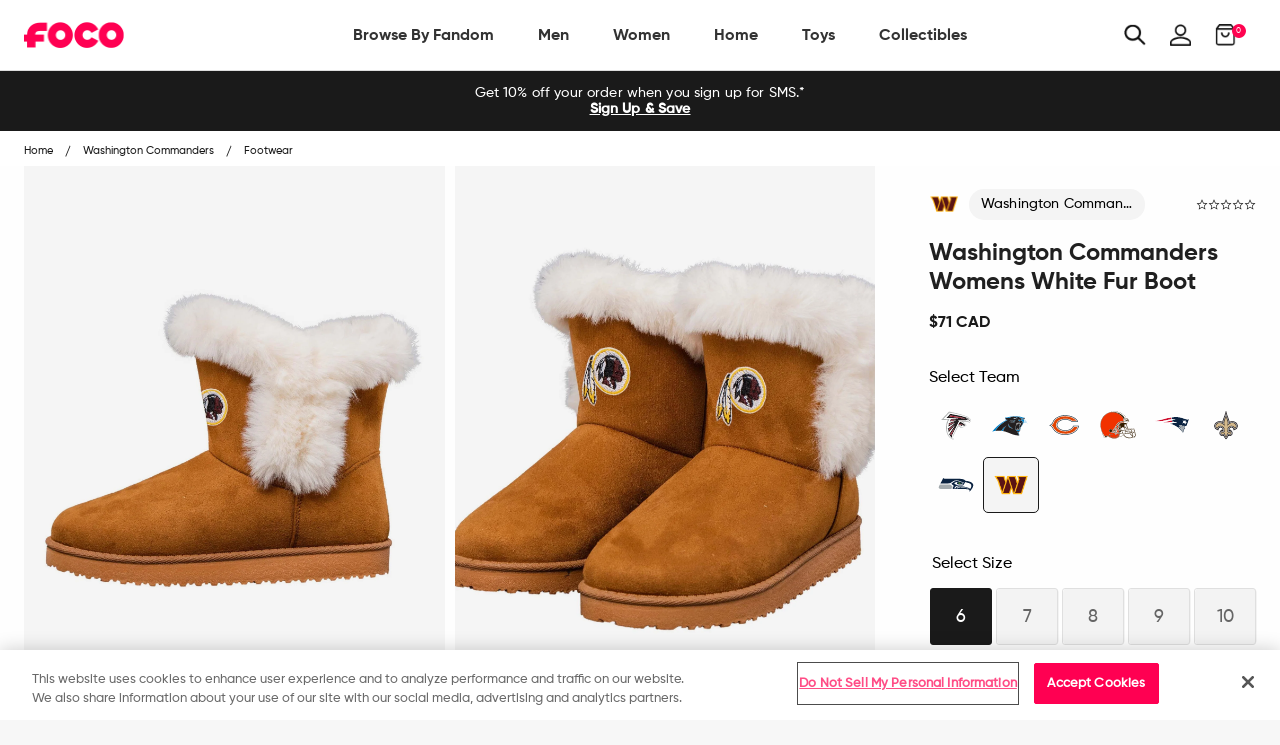

--- FILE ---
content_type: text/html; charset=utf-8
request_url: https://ca.foco.com/products/washington-commanders-womens-white-fur-boot
body_size: 76508
content:
<!doctype html>
<!--[if IE 9]> <html class="ie9 no-js supports-no-cookies" lang="en"> <![endif]-->
<!--[if (gt IE 9)|!(IE)]><!--> <html class="no-js supports-no-cookies" lang="en"> <!--<![endif]-->
<head>

  <!-- OneTrust Cookies Consent Notice start for foco.com -->
  <script src="https://cdn.cookielaw.org/scripttemplates/otSDKStub.js"  type="text/javascript" charset="UTF-8" data-domain-script="abe517b7-9120-4bf1-9f15-20080296afdb-test" ></script>
  <script type="text/javascript">
      function OptanonWrapper() { }
  </script>
  <!-- OneTrust Cookies Consent Notice end for foco.com -->

  <!-- Google Tag Manager -->
<script>
    (function(w,d,s,l,i){w[l]=w[l]||[];w[l].push({"gtm.start":
    new Date().getTime(),event:"gtm.js"});var f=d.getElementsByTagName(s)[0],
    j=d.createElement(s),dl=l!="dataLayer"?"&l="+l:"";j.async=true;j.src=
    "https://www.googletagmanager.com/gtm.js?id="+i+dl;f.parentNode.insertBefore(j,f);
    })(window,document,"script","dataLayer","GTM-PSC4V9H");
</script>
<!-- End Google Tag Manager -->
<script>
    window.dataLayer = window.dataLayer || [];
</script>


  <meta charset="utf-8">
<meta http-equiv="X-UA-Compatible" content="IE=edge">
<!-- Disables auto-zoom on input fields on mobile devices --> 
<meta name="viewport" content="width=device-width, initial-scale=1, maximum-scale=1,user-scalable=0"/>
<meta name="theme-color" content="#ff0051">
<link rel="canonical" href="https://ca.foco.com/products/washington-commanders-womens-white-fur-boot"><link rel="shortcut icon" href="//ca.foco.com/cdn/shop/files/Favicon_2_32x32.png?v=1740026316" type="image/png">
<title>Washington Commanders Womens White Fur Boot FOCO</title>
  <meta name="description" content="You&#39;re probably asking yourself, &quot;Will these Washington Commanders Women&#39;s White Fur Boots make me look like the MVP of fandom that I know I am?&quot; Two words. Fur. Sure. Features Embroidered team logo display on back of each so everyone knows who you&#39;re rooting for White faux fur top for extra comfort Black bow on side, ">



<meta property="og:site_name" content="FOCO">
<meta property="og:url" content="https://ca.foco.com/products/washington-commanders-womens-white-fur-boot">
<meta property="og:title" content="Washington Commanders Womens White Fur Boot">
<meta property="og:type" content="product">
<meta property="og:description" content="You&amp;#39;re probably asking yourself, &amp;quot;Will these Washington Commanders Women&amp;#39;s White Fur Boots make me look like the MVP of fandom that I know I am?&amp;quot; Two words. Fur. Sure. Features Embroidered team logo display on back of each so everyone knows who you&amp;#39;re rooting for White faux fur top for extra comfort Black bow on side, "><meta property="og:price:amount" content="71.00">
  <meta property="og:price:currency" content="USD"><meta property="og:image" content="http://ca.foco.com/cdn/shop/products/SLPWMNFSMUWTFURWR_p_1024x1024.jpg?v=1762271464"><meta property="og:image" content="http://ca.foco.com/cdn/shop/products/SLPWMNFSMUWTFURWR_s_1024x1024.jpg?v=1646287964"><meta property="og:image" content="http://ca.foco.com/cdn/shop/products/SLPWMNFSMUWTFURWR_g3_1024x1024.jpg?v=1646287965">
<meta property="og:image:secure_url" content="https://ca.foco.com/cdn/shop/products/SLPWMNFSMUWTFURWR_p_1024x1024.jpg?v=1762271464"><meta property="og:image:secure_url" content="https://ca.foco.com/cdn/shop/products/SLPWMNFSMUWTFURWR_s_1024x1024.jpg?v=1646287964"><meta property="og:image:secure_url" content="https://ca.foco.com/cdn/shop/products/SLPWMNFSMUWTFURWR_g3_1024x1024.jpg?v=1646287965">

<meta name="twitter:site" content="@focousa">
<meta name="twitter:card" content="summary_large_image">
<meta name="twitter:title" content="Washington Commanders Womens White Fur Boot">
<meta name="twitter:description" content="You&amp;#39;re probably asking yourself, &amp;quot;Will these Washington Commanders Women&amp;#39;s White Fur Boots make me look like the MVP of fandom that I know I am?&amp;quot; Two words. Fur. Sure. Features Embroidered team logo display on back of each so everyone knows who you&amp;#39;re rooting for White faux fur top for extra comfort Black bow on side, ">


<link href="//ca.foco.com/cdn/shop/t/197/assets/theme.scss.css?v=7835881525831475551710858202" rel="stylesheet" type="text/css" media="all" />

<script>
  document.documentElement.className = document.documentElement.className.replace('no-js', 'js');

  window.theme = {
    strings: {
      addToCart: "Add to Bag",
      soldOut: "Sold Out",
      unavailable: "Unavailable"
    },
    moneyFormat: "${{amount}}",
    customer: {
      id: "",
      tags: [
        
      ]
    },
    shopSettings: {
      cart_ribbon_delay: 5000,
      cart_type: "page",
      mobile_width_max: 640,
      tablet_width_max: 1120,
      mobile_display: (window.innerWidth < 640),
      admin_bar: true
    }
  };
</script>



<!--[if (gt IE 9)|!(IE)]><!--><script src="//ca.foco.com/cdn/shop/t/197/assets/vendor.js?v=18391718376956103471710858218" defer="defer"></script><!--<![endif]-->
<!--[if lt IE 9]><script src="//ca.foco.com/cdn/shop/t/197/assets/vendor.js?v=18391718376956103471710858218"></script><![endif]-->

<!--[if (gt IE 9)|!(IE)]><!--><script src="//ca.foco.com/cdn/shop/t/197/assets/theme.min.js?v=67227881309057585561710858202" defer="defer"></script><!--<![endif]-->
<!--[if lt IE 9]><script src="//ca.foco.com/cdn/shop/t/197/assets/theme.min.js?v=67227881309057585561710858202"></script><![endif]-->


  <script type="text/javascript">(function e(){var e=document.createElement("script");e.type="text/javascript",e.async=true,e.src="//staticw2.yotpo.com/uWcA9chwWz6Z1kcfEidHOJSoOzJY9IJjMB8dclHL/widget.js";var t=document.getElementsByTagName("script")[0];t.parentNode.insertBefore(e,t)})();</script>

  







<link href="//ca.foco.com/cdn/shop/t/197/assets/customer.scss.css?v=98175916348433058511710859161" rel="stylesheet" type="text/css" media="all" />
  
  
  
  <script type=application/ld+json>
{
    "@context": "http://schema.org",
    "@type":  "WebSite",
    "url": "https://www.foco.com",
    "potentialAction": {
        "@type": "SearchAction",
        "target": "https://www.foco.com/search?keyword={search_term_string}",
        "query-input": "required name=search_term_string"
    }
}
</script>
  <!---JSON SCHEMA ProfessionalService--->
<script type="application/ld+json">
  {
    "@context": "http://schema.org",
    "@type": "ProfessionalService",
    "name": "FOCO Inc.",
    "image": "https://cdn.shopify.com/s/files/1/2578/8918/files/foco-logo.svg",
    "url": "https://www.foco.com",
    "description": "FOCO is an international fan brand bringing your Officially Licensed fan gear for your favorite teams. Visit FOCO.com and become a member of the FOCO Squad.",
    "telephone": "+18482604260",
    "priceRange": "$",
    "hasMap": "https://www.google.com/maps/place/FOCO+Inc/@40.5312208,-74.5531375,17z/data=!4m13!1m7!3m6!1s0x89c3c05946bb3181:0x8f71241e905e0b1!2s2301+Cottontail+Ln,+Piscataway,+NJ+08854!3b1!8m2!3d40.5312208!4d-74.5509435!3m4!1s0x89c3c9c5ba5531d7:0xe6d0afa531fae7e8!8m2!3d40.531146!4d-74.55104",
    "sameAs": [
      "https://twitter.com/focousa",
      "https://www.facebook.com/FOCOUSA",
      "https://www.instagram.com/focousa"
    ],
    "openingHours": [
      "M-F 8:00am - 5:00pm EST"
    ],
    "address": {
      "@type": "PostalAddress",
      "streetAddress": "444 Hoes Lane, Building 6 Suite 302",
      "addressLocality": "Piscataway",
      "postalCode": "08854",
      "addressCountry": "US",
      "addressRegion": "NJ"
    },
    "contactPoint" : [
    { "@type" : "ContactPoint",
      "telephone" : "+18482604260",
      "email" : "CustomerCare@foco.com",
      "name" : "Customer Service",
      "contactType" : "customer service",
      "contactOption" : "TollFree",
      "areaServed" : "US, CAN",
      "availableLanguage" : "English"
    } , {
      "@type" : "ContactPoint",
      "telephone" : "+18482604260",
      "email" : "Media@foco.com",
      "name" : "Press Inquiries",
      "contactType" : "customer service",
      "contactOption" : "TollFree",
      "areaServed" : "US, CAN",
      "availableLanguage" : "English"
    } , {
      "@type" : "ContactPoint",
      "telephone" : "+18482604260",
      "email": "Wholesale@foco.com",
      "name" : "Wholesale",
      "contactType" : "sales",
      "contactOption" : "TollFree",
      "areaServed" : "US, CAN",
      "availableLanguage" : "English"
    }],
    "currenciesAccepted": "USD, CAD",
    "paymentAccepted":"Paypal, Credit Card, Apple Pay, GoogleCheckout",
    "location": {
      "@type": "Place",
      "geo": {
        "@type": "GeoCircle",
        "geoRadius": "50",
        "geoMidpoint": {
          "@type": "GeoCoordinates",
          "latitude": "40.5312208",
          "longitude": "-74.5531375"
        }
      }
    }
  }
</script>
  <script type="application/ld+json">
  {
    "@context": "http://schema.org",
    "@type": "Organization",
    "name": "FOCO Inc.",
    "image": "https://cdn.shopify.com/s/files/1/2578/8918/files/foco-logo.svg",
    "url": "",
    "contactPoint" : [
    { "@type" : "ContactPoint",
      "telephone" : "+18482604260",
      "name" : "Customer Service",
      "email" : "CustomerCare@foco.com",
      "contactType" : "customer service",
      "contactOption" : "TollFree",
      "areaServed" : "Nationwide",
      "availableLanguage" : "English"
    } , {
      "@type" : "ContactPoint",
      "telephone" : "+18482604260",
      "email" : "Media@foco.com",
      "name" : "Press Inquiries",
      "contactType" : "customer service",
      "contactOption" : "TollFree",
      "areaServed" : "Nationwide",
      "availableLanguage" : "English"
    } , {
      "@type" : "ContactPoint",
      "telephone" : "+18482604260",
      "email": "Wholesale@foco.com",
      "name" : "Wholesale",
      "contactType" : "sales",
      "contactOption" : "TollFree",
      "areaServed" : "Nationwide",
      "availableLanguage" : "English"
    }
    ],
    "sameAs": [
      "https://twitter.com/focousa",
      "https://www.facebook.com/FOCOUSA",
      "https://www.instagram.com/focousa"
    ]
  }
</script>
  <!---JSON SCHEMA SiteNavigationElement--->
<script type="application/ld+json">
  {
  "@context": "http://schema.org",
  "@type": "SiteNavigationElement",
  "url": "https://www.foco.com"
  }
</script>
  <!---JSON SCHEMA BreadcrumbList--->
<script type="application/ld+json">
{
    "@context":"http://schema.org",
    "@type":"BreadcrumbList",
    "@id":"https://www.foco.com",
    "itemListElement":[
        {
            "@type":"ListItem",
            "position":1,
            "item":{
                "@id":"FOCO",
                "url":"https://www.foco.com",
                "name":"FOCO"
            }
        }

        
        ,
        {
            "@type":"ListItem",
            "position":2,
            "item":{
                "@id":"Washington Commanders Womens White Fur Boot",
                    "url":"https://www.foco.com//products/washington-commanders-womens-white-fur-boot",
                    "name":"Washington Commanders Womens White Fur Boot"
            }
        }
        

        ]
    }
</script>

  <script>window.performance && window.performance.mark && window.performance.mark('shopify.content_for_header.start');</script><meta id="shopify-digital-wallet" name="shopify-digital-wallet" content="/25788918/digital_wallets/dialog">
<meta name="shopify-checkout-api-token" content="60ab12e1c181df154bce01bd6e0b463e">
<meta id="in-context-paypal-metadata" data-shop-id="25788918" data-venmo-supported="true" data-environment="production" data-locale="en_US" data-paypal-v4="true" data-currency="CAD">
<link rel="alternate" hreflang="x-default" href="https://www.foco.com/products/washington-commanders-womens-white-fur-boot">
<link rel="alternate" hreflang="en-CA" href="https://ca.foco.com/products/washington-commanders-womens-white-fur-boot">
<link rel="alternate" hreflang="en-MX" href="https://mx.foco.com/products/washington-commanders-womens-white-fur-boot">
<link rel="alternate" hreflang="en-US" href="https://www.foco.com/products/washington-commanders-womens-white-fur-boot">
<link rel="alternate" type="application/json+oembed" href="https://ca.foco.com/products/washington-commanders-womens-white-fur-boot.oembed">
<script async="async" src="/checkouts/internal/preloads.js?locale=en-CA"></script>
<link rel="preconnect" href="https://shop.app" crossorigin="anonymous">
<script async="async" src="https://shop.app/checkouts/internal/preloads.js?locale=en-CA&shop_id=25788918" crossorigin="anonymous"></script>
<script id="apple-pay-shop-capabilities" type="application/json">{"shopId":25788918,"countryCode":"US","currencyCode":"CAD","merchantCapabilities":["supports3DS"],"merchantId":"gid:\/\/shopify\/Shop\/25788918","merchantName":"FOCO","requiredBillingContactFields":["postalAddress","email","phone"],"requiredShippingContactFields":["postalAddress","email","phone"],"shippingType":"shipping","supportedNetworks":["visa","masterCard","amex","discover","elo","jcb"],"total":{"type":"pending","label":"FOCO","amount":"1.00"},"shopifyPaymentsEnabled":true,"supportsSubscriptions":true}</script>
<script id="shopify-features" type="application/json">{"accessToken":"60ab12e1c181df154bce01bd6e0b463e","betas":["rich-media-storefront-analytics"],"domain":"ca.foco.com","predictiveSearch":true,"shopId":25788918,"locale":"en"}</script>
<script>var Shopify = Shopify || {};
Shopify.shop = "focoinc.myshopify.com";
Shopify.locale = "en";
Shopify.currency = {"active":"CAD","rate":"1.4135905"};
Shopify.country = "CA";
Shopify.theme = {"name":"LIVE | 03-19-2024","id":133189632052,"schema_name":"GST","schema_version":"1.0.0","theme_store_id":null,"role":"main"};
Shopify.theme.handle = "null";
Shopify.theme.style = {"id":null,"handle":null};
Shopify.cdnHost = "ca.foco.com/cdn";
Shopify.routes = Shopify.routes || {};
Shopify.routes.root = "/";</script>
<script type="module">!function(o){(o.Shopify=o.Shopify||{}).modules=!0}(window);</script>
<script>!function(o){function n(){var o=[];function n(){o.push(Array.prototype.slice.apply(arguments))}return n.q=o,n}var t=o.Shopify=o.Shopify||{};t.loadFeatures=n(),t.autoloadFeatures=n()}(window);</script>
<script>
  window.ShopifyPay = window.ShopifyPay || {};
  window.ShopifyPay.apiHost = "shop.app\/pay";
  window.ShopifyPay.redirectState = null;
</script>
<script id="shop-js-analytics" type="application/json">{"pageType":"product"}</script>
<script defer="defer" async type="module" src="//ca.foco.com/cdn/shopifycloud/shop-js/modules/v2/client.init-shop-cart-sync_DlSlHazZ.en.esm.js"></script>
<script defer="defer" async type="module" src="//ca.foco.com/cdn/shopifycloud/shop-js/modules/v2/chunk.common_D16XZWos.esm.js"></script>
<script type="module">
  await import("//ca.foco.com/cdn/shopifycloud/shop-js/modules/v2/client.init-shop-cart-sync_DlSlHazZ.en.esm.js");
await import("//ca.foco.com/cdn/shopifycloud/shop-js/modules/v2/chunk.common_D16XZWos.esm.js");

  window.Shopify.SignInWithShop?.initShopCartSync?.({"fedCMEnabled":true,"windoidEnabled":true});

</script>
<script>
  window.Shopify = window.Shopify || {};
  if (!window.Shopify.featureAssets) window.Shopify.featureAssets = {};
  window.Shopify.featureAssets['shop-js'] = {"shop-cart-sync":["modules/v2/client.shop-cart-sync_DKWYiEUO.en.esm.js","modules/v2/chunk.common_D16XZWos.esm.js"],"init-fed-cm":["modules/v2/client.init-fed-cm_vfPMjZAC.en.esm.js","modules/v2/chunk.common_D16XZWos.esm.js"],"init-shop-email-lookup-coordinator":["modules/v2/client.init-shop-email-lookup-coordinator_CR38P6MB.en.esm.js","modules/v2/chunk.common_D16XZWos.esm.js"],"init-shop-cart-sync":["modules/v2/client.init-shop-cart-sync_DlSlHazZ.en.esm.js","modules/v2/chunk.common_D16XZWos.esm.js"],"shop-cash-offers":["modules/v2/client.shop-cash-offers_CJw4IQ6B.en.esm.js","modules/v2/chunk.common_D16XZWos.esm.js","modules/v2/chunk.modal_UwFWkumu.esm.js"],"shop-toast-manager":["modules/v2/client.shop-toast-manager_BY778Uv6.en.esm.js","modules/v2/chunk.common_D16XZWos.esm.js"],"init-windoid":["modules/v2/client.init-windoid_DVhZdEm3.en.esm.js","modules/v2/chunk.common_D16XZWos.esm.js"],"shop-button":["modules/v2/client.shop-button_D2ZzKUPa.en.esm.js","modules/v2/chunk.common_D16XZWos.esm.js"],"avatar":["modules/v2/client.avatar_BTnouDA3.en.esm.js"],"init-customer-accounts-sign-up":["modules/v2/client.init-customer-accounts-sign-up_CQZUmjGN.en.esm.js","modules/v2/client.shop-login-button_Cu5K-F7X.en.esm.js","modules/v2/chunk.common_D16XZWos.esm.js","modules/v2/chunk.modal_UwFWkumu.esm.js"],"pay-button":["modules/v2/client.pay-button_CcBqbGU7.en.esm.js","modules/v2/chunk.common_D16XZWos.esm.js"],"init-shop-for-new-customer-accounts":["modules/v2/client.init-shop-for-new-customer-accounts_B5DR5JTE.en.esm.js","modules/v2/client.shop-login-button_Cu5K-F7X.en.esm.js","modules/v2/chunk.common_D16XZWos.esm.js","modules/v2/chunk.modal_UwFWkumu.esm.js"],"shop-login-button":["modules/v2/client.shop-login-button_Cu5K-F7X.en.esm.js","modules/v2/chunk.common_D16XZWos.esm.js","modules/v2/chunk.modal_UwFWkumu.esm.js"],"shop-follow-button":["modules/v2/client.shop-follow-button_BX8Slf17.en.esm.js","modules/v2/chunk.common_D16XZWos.esm.js","modules/v2/chunk.modal_UwFWkumu.esm.js"],"init-customer-accounts":["modules/v2/client.init-customer-accounts_DjKkmQ2w.en.esm.js","modules/v2/client.shop-login-button_Cu5K-F7X.en.esm.js","modules/v2/chunk.common_D16XZWos.esm.js","modules/v2/chunk.modal_UwFWkumu.esm.js"],"lead-capture":["modules/v2/client.lead-capture_ChWCg7nV.en.esm.js","modules/v2/chunk.common_D16XZWos.esm.js","modules/v2/chunk.modal_UwFWkumu.esm.js"],"checkout-modal":["modules/v2/client.checkout-modal_DPnpVyv-.en.esm.js","modules/v2/chunk.common_D16XZWos.esm.js","modules/v2/chunk.modal_UwFWkumu.esm.js"],"shop-login":["modules/v2/client.shop-login_leRXJtcZ.en.esm.js","modules/v2/chunk.common_D16XZWos.esm.js","modules/v2/chunk.modal_UwFWkumu.esm.js"],"payment-terms":["modules/v2/client.payment-terms_Bp9K0NXD.en.esm.js","modules/v2/chunk.common_D16XZWos.esm.js","modules/v2/chunk.modal_UwFWkumu.esm.js"]};
</script>
<script>(function() {
  var isLoaded = false;
  function asyncLoad() {
    if (isLoaded) return;
    isLoaded = true;
    var urls = ["https:\/\/assets1.adroll.com\/shopify\/latest\/j\/shopify_rolling_bootstrap_v2.js?adroll_adv_id=6LIBTCWG6BCYRBLTOEQHEA\u0026adroll_pix_id=NVGKQZU2RVGXPKPDI6KZ2T\u0026shop=focoinc.myshopify.com","https:\/\/cdn.attn.tv\/foco\/dtag.js?shop=focoinc.myshopify.com","\/\/cdn.shopify.com\/proxy\/d8e51a23b1f8bd9e3d28ff71b16518417b2b182413803735d21ae124bf974bde\/bingshoppingtool-t2app-prod.trafficmanager.net\/api\/ShopifyMT\/v1\/uet\/tracking_script?shop=focoinc.myshopify.com\u0026sp-cache-control=cHVibGljLCBtYXgtYWdlPTkwMA"];
    for (var i = 0; i < urls.length; i++) {
      var s = document.createElement('script');
      s.type = 'text/javascript';
      s.async = true;
      s.src = urls[i];
      var x = document.getElementsByTagName('script')[0];
      x.parentNode.insertBefore(s, x);
    }
  };
  if(window.attachEvent) {
    window.attachEvent('onload', asyncLoad);
  } else {
    window.addEventListener('load', asyncLoad, false);
  }
})();</script>
<script id="__st">var __st={"a":25788918,"offset":-18000,"reqid":"469cd3df-f611-470b-97ea-4b078a37cc7e-1768592834","pageurl":"ca.foco.com\/products\/washington-commanders-womens-white-fur-boot","u":"fc34b31bfbc5","p":"product","rtyp":"product","rid":3951518253098};</script>
<script>window.ShopifyPaypalV4VisibilityTracking = true;</script>
<script id="captcha-bootstrap">!function(){'use strict';const t='contact',e='account',n='new_comment',o=[[t,t],['blogs',n],['comments',n],[t,'customer']],c=[[e,'customer_login'],[e,'guest_login'],[e,'recover_customer_password'],[e,'create_customer']],r=t=>t.map((([t,e])=>`form[action*='/${t}']:not([data-nocaptcha='true']) input[name='form_type'][value='${e}']`)).join(','),a=t=>()=>t?[...document.querySelectorAll(t)].map((t=>t.form)):[];function s(){const t=[...o],e=r(t);return a(e)}const i='password',u='form_key',d=['recaptcha-v3-token','g-recaptcha-response','h-captcha-response',i],f=()=>{try{return window.sessionStorage}catch{return}},m='__shopify_v',_=t=>t.elements[u];function p(t,e,n=!1){try{const o=window.sessionStorage,c=JSON.parse(o.getItem(e)),{data:r}=function(t){const{data:e,action:n}=t;return t[m]||n?{data:e,action:n}:{data:t,action:n}}(c);for(const[e,n]of Object.entries(r))t.elements[e]&&(t.elements[e].value=n);n&&o.removeItem(e)}catch(o){console.error('form repopulation failed',{error:o})}}const l='form_type',E='cptcha';function T(t){t.dataset[E]=!0}const w=window,h=w.document,L='Shopify',v='ce_forms',y='captcha';let A=!1;((t,e)=>{const n=(g='f06e6c50-85a8-45c8-87d0-21a2b65856fe',I='https://cdn.shopify.com/shopifycloud/storefront-forms-hcaptcha/ce_storefront_forms_captcha_hcaptcha.v1.5.2.iife.js',D={infoText:'Protected by hCaptcha',privacyText:'Privacy',termsText:'Terms'},(t,e,n)=>{const o=w[L][v],c=o.bindForm;if(c)return c(t,g,e,D).then(n);var r;o.q.push([[t,g,e,D],n]),r=I,A||(h.body.append(Object.assign(h.createElement('script'),{id:'captcha-provider',async:!0,src:r})),A=!0)});var g,I,D;w[L]=w[L]||{},w[L][v]=w[L][v]||{},w[L][v].q=[],w[L][y]=w[L][y]||{},w[L][y].protect=function(t,e){n(t,void 0,e),T(t)},Object.freeze(w[L][y]),function(t,e,n,w,h,L){const[v,y,A,g]=function(t,e,n){const i=e?o:[],u=t?c:[],d=[...i,...u],f=r(d),m=r(i),_=r(d.filter((([t,e])=>n.includes(e))));return[a(f),a(m),a(_),s()]}(w,h,L),I=t=>{const e=t.target;return e instanceof HTMLFormElement?e:e&&e.form},D=t=>v().includes(t);t.addEventListener('submit',(t=>{const e=I(t);if(!e)return;const n=D(e)&&!e.dataset.hcaptchaBound&&!e.dataset.recaptchaBound,o=_(e),c=g().includes(e)&&(!o||!o.value);(n||c)&&t.preventDefault(),c&&!n&&(function(t){try{if(!f())return;!function(t){const e=f();if(!e)return;const n=_(t);if(!n)return;const o=n.value;o&&e.removeItem(o)}(t);const e=Array.from(Array(32),(()=>Math.random().toString(36)[2])).join('');!function(t,e){_(t)||t.append(Object.assign(document.createElement('input'),{type:'hidden',name:u})),t.elements[u].value=e}(t,e),function(t,e){const n=f();if(!n)return;const o=[...t.querySelectorAll(`input[type='${i}']`)].map((({name:t})=>t)),c=[...d,...o],r={};for(const[a,s]of new FormData(t).entries())c.includes(a)||(r[a]=s);n.setItem(e,JSON.stringify({[m]:1,action:t.action,data:r}))}(t,e)}catch(e){console.error('failed to persist form',e)}}(e),e.submit())}));const S=(t,e)=>{t&&!t.dataset[E]&&(n(t,e.some((e=>e===t))),T(t))};for(const o of['focusin','change'])t.addEventListener(o,(t=>{const e=I(t);D(e)&&S(e,y())}));const B=e.get('form_key'),M=e.get(l),P=B&&M;t.addEventListener('DOMContentLoaded',(()=>{const t=y();if(P)for(const e of t)e.elements[l].value===M&&p(e,B);[...new Set([...A(),...v().filter((t=>'true'===t.dataset.shopifyCaptcha))])].forEach((e=>S(e,t)))}))}(h,new URLSearchParams(w.location.search),n,t,e,['guest_login'])})(!0,!0)}();</script>
<script integrity="sha256-4kQ18oKyAcykRKYeNunJcIwy7WH5gtpwJnB7kiuLZ1E=" data-source-attribution="shopify.loadfeatures" defer="defer" src="//ca.foco.com/cdn/shopifycloud/storefront/assets/storefront/load_feature-a0a9edcb.js" crossorigin="anonymous"></script>
<script crossorigin="anonymous" defer="defer" src="//ca.foco.com/cdn/shopifycloud/storefront/assets/shopify_pay/storefront-65b4c6d7.js?v=20250812"></script>
<script data-source-attribution="shopify.dynamic_checkout.dynamic.init">var Shopify=Shopify||{};Shopify.PaymentButton=Shopify.PaymentButton||{isStorefrontPortableWallets:!0,init:function(){window.Shopify.PaymentButton.init=function(){};var t=document.createElement("script");t.src="https://ca.foco.com/cdn/shopifycloud/portable-wallets/latest/portable-wallets.en.js",t.type="module",document.head.appendChild(t)}};
</script>
<script data-source-attribution="shopify.dynamic_checkout.buyer_consent">
  function portableWalletsHideBuyerConsent(e){var t=document.getElementById("shopify-buyer-consent"),n=document.getElementById("shopify-subscription-policy-button");t&&n&&(t.classList.add("hidden"),t.setAttribute("aria-hidden","true"),n.removeEventListener("click",e))}function portableWalletsShowBuyerConsent(e){var t=document.getElementById("shopify-buyer-consent"),n=document.getElementById("shopify-subscription-policy-button");t&&n&&(t.classList.remove("hidden"),t.removeAttribute("aria-hidden"),n.addEventListener("click",e))}window.Shopify?.PaymentButton&&(window.Shopify.PaymentButton.hideBuyerConsent=portableWalletsHideBuyerConsent,window.Shopify.PaymentButton.showBuyerConsent=portableWalletsShowBuyerConsent);
</script>
<script data-source-attribution="shopify.dynamic_checkout.cart.bootstrap">document.addEventListener("DOMContentLoaded",(function(){function t(){return document.querySelector("shopify-accelerated-checkout-cart, shopify-accelerated-checkout")}if(t())Shopify.PaymentButton.init();else{new MutationObserver((function(e,n){t()&&(Shopify.PaymentButton.init(),n.disconnect())})).observe(document.body,{childList:!0,subtree:!0})}}));
</script>
<link id="shopify-accelerated-checkout-styles" rel="stylesheet" media="screen" href="https://ca.foco.com/cdn/shopifycloud/portable-wallets/latest/accelerated-checkout-backwards-compat.css" crossorigin="anonymous">
<style id="shopify-accelerated-checkout-cart">
        #shopify-buyer-consent {
  margin-top: 1em;
  display: inline-block;
  width: 100%;
}

#shopify-buyer-consent.hidden {
  display: none;
}

#shopify-subscription-policy-button {
  background: none;
  border: none;
  padding: 0;
  text-decoration: underline;
  font-size: inherit;
  cursor: pointer;
}

#shopify-subscription-policy-button::before {
  box-shadow: none;
}

      </style>

<script>window.performance && window.performance.mark && window.performance.mark('shopify.content_for_header.end');</script>
<script>window.BOLD = window.BOLD || {};
    window.BOLD.common = window.BOLD.common || {};
    window.BOLD.common.Shopify = window.BOLD.common.Shopify || {};
    window.BOLD.common.Shopify.shop = {
      domain: 'www.foco.com',
      permanent_domain: 'focoinc.myshopify.com',
      url: 'https://www.foco.com',
      secure_url: 'https://www.foco.com',
      money_format: "${{amount}}",
      currency: "USD"
    };
    window.BOLD.common.Shopify.customer = {
      id: null,
      tags: null,
    };
    window.BOLD.common.Shopify.cart = {"note":null,"attributes":{},"original_total_price":0,"total_price":0,"total_discount":0,"total_weight":0.0,"item_count":0,"items":[],"requires_shipping":false,"currency":"CAD","items_subtotal_price":0,"cart_level_discount_applications":[],"checkout_charge_amount":0};
    window.BOLD.common.template = 'product';window.BOLD.common.Shopify.formatMoney = function(money, format) {
        function n(t, e) {
            return "undefined" == typeof t ? e : t
        }
        function r(t, e, r, i) {
            if (e = n(e, 2),
                r = n(r, ","),
                i = n(i, "."),
            isNaN(t) || null == t)
                return 0;
            t = (t / 100).toFixed(e);
            var o = t.split(".")
                , a = o[0].replace(/(\d)(?=(\d\d\d)+(?!\d))/g, "$1" + r)
                , s = o[1] ? i + o[1] : "";
            return a + s
        }
        "string" == typeof money && (money = money.replace(".", ""));
        var i = ""
            , o = /\{\{\s*(\w+)\s*\}\}/
            , a = format || window.BOLD.common.Shopify.shop.money_format || window.Shopify.money_format || "$ {{ amount }}";
        switch (a.match(o)[1]) {
            case "amount":
                i = r(money, 2, ",", ".");
                break;
            case "amount_no_decimals":
                i = r(money, 0, ",", ".");
                break;
            case "amount_with_comma_separator":
                i = r(money, 2, ".", ",");
                break;
            case "amount_no_decimals_with_comma_separator":
                i = r(money, 0, ".", ",");
                break;
            case "amount_with_space_separator":
                i = r(money, 2, " ", ",");
                break;
            case "amount_no_decimals_with_space_separator":
                i = r(money, 0, " ", ",");
                break;
            case "amount_with_apostrophe_separator":
                i = r(money, 2, "'", ".");
                break;
        }
        return a.replace(o, i);
    };
    window.BOLD.common.Shopify.saveProduct = function (handle, product) {
      if (typeof handle === 'string' && typeof window.BOLD.common.Shopify.products[handle] === 'undefined') {
        if (typeof product === 'number') {
          window.BOLD.common.Shopify.handles[product] = handle;
          product = { id: product };
        }
        window.BOLD.common.Shopify.products[handle] = product;
      }
    };
    window.BOLD.common.Shopify.saveVariant = function (variant_id, variant) {
      if (typeof variant_id === 'number' && typeof window.BOLD.common.Shopify.variants[variant_id] === 'undefined') {
        window.BOLD.common.Shopify.variants[variant_id] = variant;
      }
    };window.BOLD.common.Shopify.products = window.BOLD.common.Shopify.products || {};
    window.BOLD.common.Shopify.variants = window.BOLD.common.Shopify.variants || {};
    window.BOLD.common.Shopify.handles = window.BOLD.common.Shopify.handles || {};window.BOLD.common.Shopify.handle = "washington-commanders-womens-white-fur-boot"
window.BOLD.common.Shopify.saveProduct("washington-commanders-womens-white-fur-boot", 3951518253098);window.BOLD.common.Shopify.saveVariant(29514028351530, { product_id: 3951518253098, product_handle: "washington-commanders-womens-white-fur-boot", price: 7100, group_id: '', csp_metafield: {}});window.BOLD.common.Shopify.saveVariant(29514028384298, { product_id: 3951518253098, product_handle: "washington-commanders-womens-white-fur-boot", price: 7100, group_id: '', csp_metafield: {}});window.BOLD.common.Shopify.saveVariant(29514028417066, { product_id: 3951518253098, product_handle: "washington-commanders-womens-white-fur-boot", price: 7100, group_id: '', csp_metafield: {}});window.BOLD.common.Shopify.saveVariant(29514028449834, { product_id: 3951518253098, product_handle: "washington-commanders-womens-white-fur-boot", price: 7100, group_id: '', csp_metafield: {}});window.BOLD.common.Shopify.saveVariant(29514028482602, { product_id: 3951518253098, product_handle: "washington-commanders-womens-white-fur-boot", price: 7100, group_id: '', csp_metafield: {}});window.BOLD.apps_installed = {"Brain":1,"Product Bundles":2,"Product Upsell":3} || {};window.BOLD.common.Shopify.metafields = window.BOLD.common.Shopify.metafields || {};window.BOLD.common.Shopify.metafields["bold_rp"] = {};window.BOLD.common.Shopify.metafields["bold_csp_defaults"] = {};</script><link href="//ca.foco.com/cdn/shop/t/197/assets/bold-brain-widget.css?v=12280912722225961271710857954" rel="stylesheet" type="text/css" media="all" />

  
  <!-- This is an extra jquery, but it's version 3.3.1, we load 2.2.3 in vendor, can I get rid of this Jon? -->
  <script src="//code.jquery.com/jquery-3.3.1.min.js"></script>

  <!-- Algolia head -->
    





<script type="text/template" id="template_algolia_money_format">${{amount}}
</script>
<script type="text/template" id="template_algolia_current_collection_id">{
    "currentCollectionID": 
}
</script>
<script type="text/template" id="template_algolia_autocomplete"><div class="
  aa-columns-container

  [[# with.articles ]] aa-with-articles [[/ with.articles ]]
  [[^ with.articles ]] aa-without-articles [[/ with.articles ]]

  [[# with.collections ]] aa-with-collections [[/ with.collections ]]
  [[^ with.collections ]] aa-without-collections [[/ with.collections ]]

  [[# with.footer ]] aa-with-footer [[/ with.footer ]]
  [[^ with.footer ]] aa-without-footer [[/ with.footer ]]

  [[# with.poweredBy ]] aa-with-powered-by [[/ with.poweredBy ]]
  [[^ with.poweredBy ]] aa-without-powered-by [[/ with.poweredBy ]]

  [[# with.products ]] aa-with-products [[/ with.products ]]
  [[^ with.products ]] aa-without-products [[/ with.products ]]

  [[# with.pages ]] aa-with-pages [[/ with.pages ]]
  [[^ with.pages ]] aa-without-pages [[/ with.pages ]]
">
  <div class="aa-dataset-products aa-right-column"></div>

  <div class="aa-left-column">
    <div class="aa-collections">
      <div class="aa-collections-header">
        Collections
      </div>
      <div class="aa-dataset-collections"></div>
    </div>

    <div class="aa-articles">
      <div class="aa-articles-header">
        Blog posts
      </div>
      <div class="aa-dataset-articles"></div>
    </div>

    <div class="aa-pages">
      <div class="aa-pages-header">
        Pages
      </div>
      <div class="aa-dataset-pages"></div>
    </div>

    <div class="aa-powered-by">
      <a
        class="aa-powered-by-logo"
        href="https://www.algolia.com/?utm_source=shopify&utm_medium=link&utm_campaign=autocomplete-[[ storeName ]]"
      ></a>
    </div>
  </div>
</div>
</script>
<script type="text/template" id="template_algolia_autocomplete.css">.algolia-autocomplete {
  box-sizing: border-box;

  background: white;
  border: 1px solid #CCC;
  border-top: 2px solid [[ colors.main ]];

  z-index: 10000 !important;

  color: black;

  text-align: left;
}

.aa-dropdown-menu .aa-highlight {
  color: black;
  font-weight: bold;
}

.aa-dropdown-menu .aa-cursor {
  cursor: pointer;
  background: #f8f8f8;
}

/* Resets */
.aa-dropdown-menu div,
.aa-dropdown-menu p,
.aa-dropdown-menu span,
.aa-dropdown-menu a {
  box-sizing: border-box;

  margin: 0;
  padding: 0;

  line-height: 1;
  font-size: initial;
}

/* Links */
.aa-dropdown-menu a,
.aa-dropdown-menu a:hover,
.aa-dropdown-menu a:focus,
.aa-dropdown-menu a:active {
  font-weight: initial;
  font-style: initial;
  text-decoration: initial;

  color: [[ colors.main ]];
}

.aa-dropdown-menu a:hover,
.aa-dropdown-menu a:focus,
.aa-dropdown-menu a:active {
  text-decoration: underline;
}

/* Column layout */
.aa-dropdown-menu .aa-left-column,
.aa-dropdown-menu .aa-right-column {
  position: relative;

  padding: 24px 24px 0 24px;
}

.aa-dropdown-menu-size-xs .aa-left-column,
.aa-dropdown-menu-size-xs .aa-right-column,
.aa-dropdown-menu-size-sm .aa-left-column,
.aa-dropdown-menu-size-sm .aa-right-column {
  padding: 24px 12px 0 12px;
}

.aa-dropdown-menu .aa-with-powered-by .aa-left-column {
  padding-bottom: 48px;
}

.aa-dropdown-menu-size-xs .aa-left-column,
.aa-dropdown-menu-size-sm .aa-left-column {
  padding-top: 0;
  padding-bottom: 32px;
}

.aa-dropdown-menu-size-xs .aa-without-powered-by .aa-left-column,
.aa-dropdown-menu-size-sm .aa-without-powered-by .aa-left-column {
  padding-bottom: 0;
}

.aa-dropdown-menu-size-lg .aa-columns-container {
  direction: rtl;

  width: 100%;

  display: table;
  table-layout: fixed;
}

.aa-dropdown-menu-size-lg .aa-left-column,
.aa-dropdown-menu-size-lg .aa-right-column {
  display: table-cell;
  direction: ltr;
  vertical-align: top;
}

.aa-dropdown-menu-size-lg .aa-left-column {
  width: 30%;
}

.aa-dropdown-menu-size-lg .aa-without-articles.aa-without-collections .aa-left-column {
  display: none;
}

.aa-dropdown-menu-size-lg .aa-without-products .aa-left-column {
  width: 100%;
}

.aa-dropdown-menu-size-lg .aa-right-column {
  width: 70%;
  border-left: 1px solid #ebebeb;

  padding-bottom: 64px;
}

.aa-dropdown-menu-size-lg .aa-without-footer .aa-right-column {
  padding-bottom: 0;
}

.aa-dropdown-menu-size-lg .aa-without-articles.aa-without-collections .aa-right-column {
  width: 100%;
  border-left: none;
}

.aa-dropdown-menu-size-lg .aa-without-products .aa-right-column {
  display: none;
}

/* Products group */
.aa-dropdown-menu .aa-dataset-products .aa-suggestions:after {
  content: '';
  display: block;
  clear: both;
}

.aa-dropdown-menu .aa-without-products .aa-dataset-products {
  display: none;
}

.aa-dropdown-menu .aa-products-empty {
  margin-bottom: 16px;
}

.aa-dropdown-menu .aa-products-empty .aa-no-result {
  color: [[ colors.secondary ]];
}

.aa-dropdown-menu .aa-products-empty .aa-see-all {
  margin-top: 8px;
}

/* Product */
.aa-dropdown-menu .aa-dataset-products .aa-suggestion {
  float: left;

  width: 50%;

  margin-bottom: 16px;
  margin-top: -4px; /* -$v_padding */
}

.aa-dropdown-menu-size-xs .aa-dataset-products .aa-suggestion,
.aa-dropdown-menu-size-sm .aa-dataset-products .aa-suggestion {
  width: 100%;
}

.aa-dropdown-menu .aa-product {
  position: relative;
  min-height: 56px; /* $img_size + 2 * $v_padding */

  padding: 4px 16px; /* $v_padding, $h_padding */
}

.aa-dropdown-menu .aa-product-picture {
  position: absolute;

  width: 48px; /* $img_size */
  height: 48px; /* $img_size */

  top: 4px; /* $v_padding */
  left: 16px; /* $h_padding */

  background-position: center center;
  background-size: contain;
  background-repeat: no-repeat;
}

.aa-dropdown-menu .aa-product-text {
  margin-left: 64px; /* $img_size + $h_padding */
}

.aa-dropdown-menu-size-xs .aa-product {
  padding: 4px;
}

.aa-dropdown-menu-size-xs .aa-product-picture {
  display: none;
}

.aa-dropdown-menu-size-xs .aa-product-text {
  margin: 0;
}

.aa-dropdown-menu .aa-product-info {
  font-size: 0.85em;
  color: [[ colors.secondary ]];
}

.aa-dropdown-menu .aa-product-info .aa-highlight {
  font-size: 1em;
}

.aa-dropdown-menu .aa-product-price {
  color: [[ colors.main ]];
}

.aa-dropdown-menu .aa-product-title,
.aa-dropdown-menu .aa-product-info {
  width: 100%;

  margin-top: -0.4em;

  white-space: nowrap;
  overflow: hidden;
  text-overflow: ellipsis;

  line-height: 1.5;
}

/* Collections, Articles & Pages */
.aa-dropdown-menu .aa-without-collections .aa-collections {
  display: none;
}

.aa-dropdown-menu .aa-without-articles .aa-articles {
  display: none;
}

.aa-dropdown-menu .aa-without-pages .aa-pages {
  display: none;
}

.aa-dropdown-menu .aa-collections,
.aa-dropdown-menu .aa-articles,
.aa-dropdown-menu .aa-pages {
  margin-bottom: 24px;
}

.aa-dropdown-menu .aa-collections-empty .aa-no-result,
.aa-dropdown-menu .aa-articles-empty .aa-no-result,
.aa-dropdown-menu .aa-pages-empty .aa-no-result {
  opacity: 0.7;
}

.aa-dropdown-menu .aa-collections-header,
.aa-dropdown-menu .aa-articles-header,
.aa-dropdown-menu .aa-pages-header {
  margin-bottom: 8px;

  text-transform: uppercase;
  font-weight: bold;
  font-size: 0.8em;

  color: [[ colors.secondary ]];
}

.aa-dropdown-menu .aa-collection,
.aa-dropdown-menu .aa-article,
.aa-dropdown-menu .aa-page {
  padding: 4px;
}

/* Footer */

.aa-dropdown-menu .aa-footer {
  display: block;

  width: 100%;

  position: absolute;
  left: 0;
  bottom: 0;

  padding: 16px 48px;

  background-color: #f8f8f8;
}

.aa-dropdown-menu-size-xs .aa-footer,
.aa-dropdown-menu-size-sm .aa-footer,
.aa-dropdown-menu-size-md .aa-footer {
  display: none;
}

/* Powered By */

.aa-dropdown-menu .aa-without-powered-by .aa-powered-by {
  display: none;
}

.aa-dropdown-menu .aa-powered-by {
  width: 100%;

  position: absolute;
  left: 0;
  bottom: 16px;

  text-align: center;
  font-size: 0.8em;
  color: [[ colors.secondary ]];
}

.aa-dropdown-menu .aa-powered-by-logo {
  display: inline-block;

  width: 142px;
  height: 24px;

  margin-bottom: -6px;

  background-position: center center;
  background-size: contain;
  background-repeat: no-repeat;
  background-image: url([data-uri]);
}
</script>
<script type="text/template" id="template_algolia_autocomplete_pages_empty"><div class="aa-pages-empty">
  <div class="aa-no-result">
    [[ translations.noPageFound ]]
  </div>
</div>
</script>
<script type="text/template" id="template_algolia_autocomplete_page"><div class="aa-page">
  <div class="aa-picture" style="background-image: url('[[# helpers.iconImage ]][[/ helpers.iconImage ]]')"></div>
  <div class="aa-text">
    <span class="aa-title">[[& _highlightResult.title.value ]]</span>
  </div>
</div>
</script>
<script type="text/template" id="template_algolia_autocomplete_collection"><div class="aa-collection">
  <div class="aa-picture" style="background-image: url('[[# helpers.iconImage ]][[/ helpers.iconImage ]]')"></div>
  <div class="aa-text">
    <span class="aa-title">[[& _highlightResult.title.value ]]</span>
  </div>
</div>
</script>
<script type="text/template" id="template_algolia_autocomplete_collections_empty"><div class="aa-collections-empty">
  <div class="aa-no-result">
    [[ translations.noCollectionFound ]]
  </div>
</div>
</script>
<script type="text/template" id="template_algolia_autocomplete_article"><div class="aa-article">
  <div class="aa-text">
    <span class="aa-title">[[& _highlightResult.title.value ]]</span>
  </div>
</div>
</script>
<script type="text/template" id="template_algolia_autocomplete_articles_empty"><div class="aa-articles-empty">
  <div class="aa-no-result">
    No article found
  </div>
</div>
</script>
<script type="text/template" id="template_algolia_autocomplete_product"><div data-algolia-index="[[ _index ]]" data-algolia-position="[[ _position ]]" data-algolia-queryid="[[ queryID ]]" data-algolia-objectid="[[ objectID ]]" class="aa-product">
  <div class="aa-product-picture" style="background-image: url('[[# helpers.thumbImage ]][[/ helpers.thumbImage ]]')"></div>
  <div class="aa-product-text">
    <p class="aa-product-title">
      [[# helpers.fullHTMLTitle ]][[/ helpers.fullHTMLTitle ]]
    </p>
    <p class="aa-product-info">
      [[# product_type ]]
        [[& _highlightResult.product_type.value ]]
      [[/ product_type ]]
    </p>
    <p class="aa-product-price">
      [[# helpers.autocompletePrice ]][[/ helpers.autocompletePrice ]]
    </p>
  </div>
</div>
</script>
<script type="text/template" id="template_algolia_autocomplete_products_empty"><div class="aa-products-empty">
  <p class="aa-no-result">
    [[# helpers.no_result_for ]] "[[ query ]]" [[/ helpers.no_result_for]]
  </p>

  <p class="aa-see-all">
    <a href="/search?q=">
      [[ translations.allProducts ]]
    </a>
  </p>
</div>
</script>
<script type="text/template" id="template_algolia_autocomplete_footer"><div class="aa-footer">
  [[ translations.allProducts ]]
  <a class="aa-footer-link" href="/search?q=[[ query ]]">
    [[ translations.matching ]]
    <span class="aa-query">
      "[[ query ]]"
    </span>
  </a>
  (<span class="aa-nbhits">[[# helpers.formatNumber ]][[ nbHits ]][[/ helpers.formatNumber ]]</span>)
</div>
</script>
<script type="text/template" id="template_algolia_instant_search"><div class="ais-page">
    <div class="collection-header-wrapper">
        <div class="collection-info-wrapper">
            <div class="collection-title">
                
            </div>
            <div class="ais-stats-container" id="ais-stats-container"></div>
        </div>
        <div class="ais-search-header">
            
            <div class="ais-facets-button" style="display:none">
              Show filters
            </div>
            <div class="filter-controler-container">
                <a href="#" title="Filter by">
                    <span>Filter</span>
                    <i>
                        <svg xmlns="http://www.w3.org/2000/svg" width="14.176" height="13.76" viewBox="0 0 14.176 13.76">
                            <g id="Group_33" data-name="Group 33" transform="translate(0 0)">
                                <g id="Group_30" data-name="Group 30" transform="translate(0 0)">
                                    <line id="Line_113" data-name="Line 113" x1="9.384" transform="translate(0 2.092)" fill="none" stroke="#000" stroke-miterlimit="10" stroke-width="1.5"/>
                                    <line id="Line_114" data-name="Line 114" x1="3.224" transform="translate(10.952 2.092)" fill="none" stroke="#000" stroke-miterlimit="10" stroke-width="1.5"/>
                                    <line id="Line_115" data-name="Line 115" y2="4.184" transform="translate(10.952)" fill="none" stroke="#000" stroke-miterlimit="10" stroke-width="1.5"/>
                                </g>
                                <g id="Group_31" data-name="Group 31" transform="translate(0 4.788)">
                                    <line id="Line_116" data-name="Line 116" x1="2.213" transform="translate(0 2.092)" fill="none" stroke="#000" stroke-miterlimit="10" stroke-width="1.5"/>
                                    <line id="Line_117" data-name="Line 117" x1="10.234" transform="translate(3.942 2.092)" fill="none" stroke="#000" stroke-miterlimit="10" stroke-width="1.5"/>
                                    <line id="Line_118" data-name="Line 118" y2="4.184" transform="translate(3.942)" fill="none" stroke="#000" stroke-miterlimit="10" stroke-width="1.5"/>
                                </g>
                                <g id="Group_32" data-name="Group 32" transform="translate(0 9.576)">
                                    <line id="Line_119" data-name="Line 119" x1="5.147" transform="translate(0 2.092)" fill="none" stroke="#000" stroke-miterlimit="10" stroke-width="1.5"/>
                                    <line id="Line_120" data-name="Line 120" x1="7.053" transform="translate(7.122 2.092)" fill="none" stroke="#000" stroke-miterlimit="10" stroke-width="1.5"/>
                                    <line id="Line_121" data-name="Line 121" y2="4.184" transform="translate(7.122 0)" fill="none" stroke="#000" stroke-miterlimit="10" stroke-width="1.5"/>
                                </g>
                            </g>
                        </svg>
                    </i>
                </a>
            </div>
            <div class="mobile-ais-stats-container"></div>
            <div class="ais-sort">
                <i class="mobile-sort-icon">
                    <svg xmlns="http://www.w3.org/2000/svg" width="15.999" height="13.174" viewBox="0 0 15.999 13.174">
                        <g id="Group_29" data-name="Group 29" transform="translate(0.53 0.235)">
                            <path id="Path_13" data-name="Path 13" d="M179.809,75.316l-3.344-3.344-3.5,3.5" transform="translate(-164.871 -71.146)" fill="#fff" stroke="#000" stroke-miterlimit="10" stroke-width="1.5"/>
                            <line id="Line_111" data-name="Line 111" y1="11.877" transform="translate(11.594 0.829)" fill="#fff" stroke="#000" stroke-miterlimit="10" stroke-width="1.5"/>
                            <path id="Path_14" data-name="Path 14" d="M146.261,50.014l3.344,3.344,3.5-3.5" transform="translate(-146.261 -41.478)" fill="#fff" stroke="#000" stroke-miterlimit="10" stroke-width="1.5"/>
                            <line id="Line_112" data-name="Line 112" y2="11.877" transform="translate(3.344 0)" fill="#fff" stroke="#000" stroke-miterlimit="10" stroke-width="1.5"/>
                        </g>
                    </svg>
                </i>
                <span>[[ translations.sortBy ]]</span>
                <i class="sort-icon">
                    <svg xmlns="http://www.w3.org/2000/svg" width="15.999" height="13.174" viewBox="0 0 15.999 13.174">
                        <g id="Group_29" data-name="Group 29" transform="translate(0.53 0.235)">
                            <path id="Path_13" data-name="Path 13" d="M179.809,75.316l-3.344-3.344-3.5,3.5" transform="translate(-164.871 -71.146)" fill="#fff" stroke="#000" stroke-miterlimit="10" stroke-width="1.5"/>
                            <line id="Line_111" data-name="Line 111" y1="11.877" transform="translate(11.594 0.829)" fill="#fff" stroke="#000" stroke-miterlimit="10" stroke-width="1.5"/>
                            <path id="Path_14" data-name="Path 14" d="M146.261,50.014l3.344,3.344,3.5-3.5" transform="translate(-146.261 -41.478)" fill="#fff" stroke="#000" stroke-miterlimit="10" stroke-width="1.5"/>
                            <line id="Line_112" data-name="Line 112" y2="11.877" transform="translate(3.344 0)" fill="#fff" stroke="#000" stroke-miterlimit="10" stroke-width="1.5"/>
                        </g>
                    </svg>
                </i>
                <span class="ais-sort-orders-container"></span>
            </div>
        </div>
    </div>
      <div class="ais-facets is_stuck">
          <div class="menu-wrapper">
            <div class="filters-title-wrapper">
                <h3>
                  Filters
                  <span class="close-filters">
                    <svg enable-background="new 0 0 100 100" id="Layer_1" version="1.1" viewBox="0 0 100 100" xml:space="preserve" xmlns="http://www.w3.org/2000/svg" xmlns:xlink="http://www.w3.org/1999/xlink"><polygon fill="#010101" points="77.6,21.1 49.6,49.2 21.5,21.1 19.6,23 47.6,51.1 19.6,79.2 21.5,81.1 49.6,53 77.6,81.1 79.6,79.2   51.5,51.1 79.6,23 "/></svg>
                  </span>
                </h3>
                <div class="mobile-line"></div>
            </div>
            <div class="ais-clear-refinements-container"></div>
            <div class="ais-current-refined-values-container"></div>
            <div id="hierarchical-categories"></div>
          [[# facets ]]
            <div class="ais-facet-[[ type ]] ais-facet-[[ escapedName ]]">
                  <div class="ais-range-slider--header ais-facet--header ais-header">
                    [[ title ]]
                    <div class="chevron"></div>
                  </div>
                  <div class="ais-facet-[[ escapedName ]]-container"></div>
            </div>
          [[/ facets ]]
          </div>
            <div class="actions-container" style="display: none">
                <button class="action-button button-clear" data-action="clear-filters">Clear</button>
                <button class="action-button button-apply" data-action="apply-filters">Apply</button>
            </div>
        </div>
      <div class="ais-block">
          <div class="ais-input">
            <div class="ais-input--label">
              [[ translations.search ]]
            </div>
            <div class="ais-search-box-container"></div>
            <div class="ais-input-button">
              <div class="ais-clear-input-icon"></div>
              <a title="Search by Algolia - Click to know more" href="https://www.algolia.com/?utm_source=shopify&utm_medium=link&utm_campaign=instantsearch-[[ storeName ]]">
                <div class="ais-algolia-icon"></div>
              </a>
            </div>
          </div>
	<div class="ais-search-header" style="margin: 0; padding: 0; display: none;">
      <div class="ais-stats-container"></div>
      <div class="ais-change-display" style="display: none;">
        <span class="ais-change-display-block ais-change-display-selected"><i class="fa fa-th-large"></i></span>
        <span class="ais-change-display-list"><i class="fa fa-th-list"></i></span>
      </div>
      
    </div>









          <div class="ais-hits-container ais-results-as-block"></div>
        </div>
      <div class="ais-pagination-container"></div>
</div>
</script>
<script type="text/template" id="template_algolia_instant_search.css">.ais-page .aa-highlight {
  color: black;
  font-weight: bold;
}

/* Resets */
.ais-page div,
.ais-page p,
.ais-page span,
.ais-page a,
.ais-page ul,
.ais-page li,
.ais-page input {
  box-sizing: border-box;

  margin: 0;
  padding: 0;

  line-height: 1;
  font-size: initial;
}

.ais-page input {
  padding-left: 24px !important;
}

/* Links */
.ais-page .ais-link,
.ais-page a,
.ais-page a:hover,
.ais-page a:focus,
.ais-page a:active {
  font-weight: initial;
  font-style: initial;
  text-decoration: initial;

  color: [[ colors.main ]];

  cursor: pointer;
}

.ais-page a:hover,
.ais-page a:focus,
.ais-page a:active,
.ais-page .ais-link:hover {
  text-decoration: underline;
}

/* Columns */
.ais-page .ais-facets {
  width: 25%;
  float: left;
  padding-right: 8px;
}

.ais-page .ais-block {
  width: 75%;
  float: right;
  padding-left: 8px;
}

.ais-results-size-xs .ais-page .ais-facets,
.ais-results-size-xs .ais-page .ais-block,
.ais-results-size-sm .ais-page .ais-facets,
.ais-results-size-sm .ais-page .ais-block {
  width: 100%;
  padding-left: 0px;
}

.ais-page .ais-Pagination-list {
  clear: both;
}

/* Refine button */
.ais-page .ais-facets-button {
  display: none;

  margin: 16px 0;
  padding: 8px;

  border: 1px solid #e0e0e0;
  text-align: center;

  cursor: pointer;
}

.ais-results-size-xs .ais-page .ais-facets-button,
.ais-results-size-sm .ais-page .ais-facets-button {
  display: block;
}

.ais-results-size-xs .ais-page .ais-facets,
.ais-results-size-sm .ais-page .ais-facets {
  display: none;
}

.ais-results-size-xs .ais-page .ais-facets__shown,
.ais-results-size-sm .ais-page .ais-facets__shown {
  display: block;
}

.ais-facet-conjunctive {
    padding-bottom: 10px;
}

/* Facets */
.ais-page .ais-facet {
  color: #636363;
}

.ais-page .ais-facet a,
.ais-page .ais-facet a:hover,
.ais-page .ais-facet a:focus,
.ais-page .ais-facet a:active {
  color: #666;
}

.ais-page .ais-facet--header {
  padding: 6px 8px;
  padding-top: 16px !important;
  background: #f4f4f4;
  border-top: 1px solid #ddd;
  font-size: 0.95em;
  color: #757575;
  text-transform: uppercase;
}
.ais-page .ais-current-refined-values--header.ais-facet--header {
  padding-bottom: 6px !important;
  @media screen and (max-width: 1023px) {
    border-top: 0;
  }
}

@media screen and (max-width: 1023px) {
  .ais-page .ais-facet-conjunctive.ais-facet-product_type .ais-facet--header {
	border-top: 0;
  }
}

.ais-page .ais-facet--body {
  padding: 8px;
}

.ais-page .ais-facet--item {
  position: relative;
  width: 100%;
  padding: 6px 50px 6px 0;
  cursor: pointer;
}

.ais-page .ais-facet--label {
  display: inline-block;
  margin-top: -0.15em;
  margin-bottom: -0.15em;
  width: 100%;
  white-space: nowrap;
  overflow: hidden;
  text-overflow: ellipsis;

  cursor: pointer;

  line-height: 1.3;
}

.ais-page .ais-facet--count {
  [[#distinct]]
    display: none;
  [[/distinct]]

  position: absolute;

  top: 6px;
  right: 0px;

  color: [[ colors.secondary ]];
}

.ais-page .ais-RefinementList-item--selected label {
  font-weight: bold;
  color: #000;
}

.ais-page .ais-RefinementList-item--selected,
.ais-page .ais-facet--item:hover {
  margin-left: -8px;
  padding-left: 4px;
  padding-right: 42px;

  border-left: 4px solid [[ colors.main ]];
}

.ais-page .ais-RefinementList-item--selected .ais-facet--count,
.ais-page .ais-facet--item:hover .ais-facet--count {
  right: -8px;
}

.ais-page .ais-CurrentRefinements {
  position: relative;
}

.ais-page .ais-CurrentRefinements--header {
  padding-right: 72px;
}


.ais-page .ais-ClearRefinements-button {
  border: 0;
  background: 0;
  color: #666;
}

.ais-page .ais-ClearRefinements-button:hover {
  text-decoration: underline;
}

.ais-page .ais-CurrentRefinements-label {
  display: table;

  width: 100%;
  margin: 4px 0;

  border: 1px solid #e0e0e0;

  cursor: pointer;
}

.ais-page .ais-CurrentRefinements-label:before {
  content: '\2a2f';
  display: table-cell;
  vertical-align: middle;

  width: 0;
  padding: 1px 6px 7px 6px;

  background: #e0e0e0;
}

.ais-page .ais-CurrentRefinements-label div {
  display: inline;
}

.ais-page .ais-CurrentRefinements-label > div {
  display: table-cell;
  vertical-align: middle;

  margin-top: -0.15em;
  margin-bottom: -0.15em;
  padding: 4px 6px;

  background: #f4f4f4;

  width: 100%;
  max-width: 1px;

  white-space: nowrap;
  overflow: hidden;
  text-overflow: ellipsis;

  line-height: 1.3;
}

.ais-page .ais-CurrentRefinements-label:hover {
  text-decoration: none;
}

.ais-page .ais-CurrentRefinements-label:hover > div {
  text-decoration: line-through;
}

.ais-page .ais-CurrentRefinements-label {
  font-weight: bold;
}

.ais-RangeSlider .rheostat-tooltip {
  display: none;
  background: transparent;
  position: absolute;
  font-size: 0.8em;
  transform: translate(-50%, -100%);
  left: 50%;
  line-height: 1.5em;
  text-align: center;
}

.ais-page .ais-current-refined-values--link {
  display: table;
  width: 100%;
  margin: 4px 0;
  border: 1px solid #e0e0e0;
  cursor: pointer;
}

.ais-page .ais-current-refined-values--link:hover {
  text-decoration: none;
}

.ais-page .ais-current-refined-values--link:before {
  content: '\2a2f';
  display: table-cell;
  vertical-align: middle;
  width: 0;
  padding: 4px 6px;
  background: #e0e0e0;
}

.ais-page .ais-current-refined-values--link div {
  display: inline;
}

.ais-page .ais-current-refined-values--link > div {
  display: table-cell;
  vertical-align: middle;
  margin-top: -0.15em;
  margin-bottom: -0.15em;
  padding: 4px 6px;
  background: #f4f4f4;
  width: 100%;
  max-width: 1px;
  white-space: nowrap;
  overflow: hidden;
  text-overflow: ellipsis;
  line-height: 1.3;
}

.ais-page .ais-current-refined-values--link:hover > div {
  text-decoration: line-through;
}

.ais-page .ais-current-refined-values--label {
  font-weight: bold;
}

.ais-RangeSlider .rheostat-handle:hover .rheostat-tooltip {
  display: block;
}

.ais-RangeSlider .rheostat-handle {
  background: #fff;
  border-radius: 50%;
  cursor: grab;
  height: 20px;
  outline: none;
  transform: translate(-50%, calc(-50% + -3px));
  border: 1px solid #ccc;
  width: 20px;
  z-index: 1;
}

.ais-RangeSlider .rheostat-value {
  padding-top: 15px;
  font-size: 0.8em;
  transform: translateX(-50%);
  position: absolute;
}

.ais-RangeSlider .rheostat-horizontal {
  cursor: pointer;
  margin: 16px 16px 24px;
}

.ais-RangeSlider .rheostat-background {
  background-color: rgba(65, 66, 71, 0.08);
  border: 1px solid #ddd;
  height: 6px;
}

.ais-RangeSlider .rheostat-progress {
  background-color: [[ colors.main ]];
  cursor: pointer;
  height: 4px;
  top: 1px;
  position: absolute;
}

.ais-RangeSlider .rheostat-marker-horizontal {
  background: #ddd;
  width: 1px;
  height: 5px;
  pointer-events: none;
}

.ais-RangeSlider .rheostat-marker-large {
  background: #ddd;
  width: 2px;
  height: 12px;
}

/* Search box */

.ais-page .ais-input {
  display: table;
  width: 100%;

  border: 2px solid [[ colors.main ]];
}

.ais-page .ais-input--label {
  display: table-cell;
  vertical-align: middle;

  width: 0;

  padding: 8px;
  padding-right: 24px;

  white-space: nowrap;
  color: white;
  background: [[ colors.main ]];
}

.ais-results-size-xs .ais-page .ais-input--label {
  display: none;
}

.ais-page .ais-search-box-container {
  display: table-cell;
  width: 100%;
  vertical-align: middle;
}

.ais-page .ais-SearchBox-input {
  width: 100%;
  padding: 8px 16px 8px 4px;

  border: none;
}

.ais-page .ais-SearchBox-input::-ms-clear {
  display: none;
  width: 0;
  height: 0;
}

.ais-page .ais-SearchBox-input,
.ais-page .ais-SearchBox-input:focus {
  outline: 0;
  box-shadow: none;

  height: 32px;
  padding: 0 8px;
}

.ais-page .ais-input-button {
  display: table-cell;
  vertical-align: middle;

  width: 0;
  padding: 4px 8px;
}

.ais-page .ais-clear-input-icon,
.ais-page .ais-algolia-icon {
  background-size: contain;
  background-position: center center;
  background-repeat: no-repeat;

  cursor: pointer;
}

.ais-page .ais-clear-input-icon {
  display: none;

  width: 16px;
  height: 16px;

  background-image: url('[data-uri]');
}

.ais-page .ais-algolia-icon {
  width: 24px;
  height: 24px;

  background-image: url([data-uri]);
}

/* Search header */
.ais-page .ais-search-header {
  margin: 16px 0 8px 0;
  padding: 0.6em 0.9em 0.4em 0.9em;

  background: #f4f4f4;
  color: [[ colors.secondary ]];
}

.ais-page .ais-search-header:after {
  content: '';
  clear: both;
  display: block;
}

.ais-page .ais-search-header {
  font-size: 0.85em;
}

.ais-page .ais-search-header * {
  font-size: inherit;
  line-height: 1.6;
}

/* Stats */
.ais-page .ais-Stats {
  float: left;
}

.ais-page .ais-stats--nb-results {
  font-weight: bold;
}

.ais-results-size-xs .ais-page .ais-Stats {
  float: none;
}

/* Display mode */
.ais-page .ais-change-display {
  float: right;

  margin-left: 10px;

  cursor: pointer;
}

.ais-page .ais-change-display-block:hover,
.ais-page .ais-change-display-list:hover,
.ais-page .ais-change-display-selected {
  color: [[ colors.main ]];
}

/* Sort orders */
.ais-page .ais-sort {
  float: right;
}

.ais-results-size-xs .ais-page .ais-sort {
  float: none;
}

.ais-page .ais-SortBy {
  display: inline-block;
}

.ais-page .ais-SortBy-select {
  height: 1.6em;
  padding: 0px .4em;
  margin-top: -0.1em;
}

/* Hits */
.ais-page .ais-Hits:after {
  content: '';
  clear: both;
  display: block;
}

.ais-page .ais-hit-empty {
  margin-top: 60px;
  text-align: center;
}

.ais-page .ais-highlight {
  position: relative;
  z-index: 1;

  font-weight: bold;
}

.ais-page .ais-highlight:before {
  content: '';
  position: absolute;

  z-index: -1;

  width: 100%;
  height: 100%;

  background: [[ colors.main ]];
  opacity: 0.1;
}

.ais-page .ais-hit {
  position: relative;
  float: left;
  margin: 8px 0 16px 0;
  border: 1px solid #e0e0e0;
  cursor: pointer;
}

.ais-page .ais-hit:hover {
  border-color: [[ colors.main ]];
}

.ais-page .ais-hit--details > * {
  width: 100%;

  margin-top: -0.15em;
  margin-bottom: -0.15em;

  white-space: nowrap;
  overflow: hidden;
  text-overflow: ellipsis;

  line-height: 1.3;
}

.ais-page .ais-hit--title {
  color: [[ colors.main ]];
}

.ais-page .ais-hit--subtitle {
  font-size: 0.9em;
  color: [[ colors.secondary ]];
}

.ais-page .ais-hit--subtitle * {
  font-size: inherit;
}

.ais-page .ais-hit--price {
  color: [[ colors.main ]];
}

.ais-page .ais-hit--price-striked {
  color: #908E8F;
  text-decoration: line-through;
}

.ais-page .ais-hit--price-striked span {
  color: #908E8F;
}

.ais-page .ais-hit--price-discount {
  color: [[ colors.secondary ]];
}

.ais-page .ais-hit--cart-button {
  display: inline-block;

  width: auto;
  padding: 8px 16px;
  margin-top: 8px;

  color: [[ colors.secondary ]];
  background: #e0e0e0;

  font-size: 0.9em;
  text-transform: uppercase;
}

.ais-page .ais-hit--cart-button:not(.ais-hit--cart-button__disabled):hover {
  background-color: [[ colors.main ]];
  color: white;
  text-decoration: none;
}

.ais-page .ais-hit--cart-button__disabled {
  background: #ccc;
}

.ais-page .ais-results-as-list .ais-hit {
  padding: 30px 25px; /* $v_padding $h_padding */
  width: 100%;
  min-height: 170px; /* $img_size + 2 * $v_padding */
}

.ais-page .ais-results-as-list .ais-hit--picture {
  position: absolute;
  top: 30px; /* $v_padding */
  left: 25px; /* $h_padding */
  width: 250px; /* $img_size */
  height: 250px; /* $img_size */
  background-position: center center;
  background-size: contain;
  background-repeat: no-repeat;
}

.ais-page .ais-results-as-list .ais-hit--details {
  margin-left: 160px; /* $img_size + 2 * $h_padding */
}

.ais-page .ais-results-as-block .ais-hit {
  padding: 30px 25px; /* $v_padding $h_padding */

  text-align: center;
}

.ais-results-size-xs .ais-page .ais-results-as-block .ais-hit {
  width: 98%;
  margin-left: 2%;
}

.ais-results-size-sm .ais-page .ais-results-as-block .ais-hit,
.ais-results-size-md .ais-page .ais-results-as-block .ais-hit {
  width: 49% !important;
  margin-left: 0%;
}

.ais-results-size-sm
  .ais-page
  .ais-results-as-block
  .ais-InfiniteHits-item:nth-of-type(2n + 1)
  .ais-hit,
.ais-results-size-md
  .ais-page
  .ais-results-as-block
  .ais-InfiniteHits-item:nth-of-type(2n + 1)
  .ais-hit {
  margin-left: 0;
}

.ais-results-size-lg .ais-page .ais-results-as-block .ais-hit {
  width: 30%;
  margin-left: 5%;
  min-height: 385px;
}

@media screen and (min-width: 1600px) {
  .ais-results-size-lg .ais-page .ais-results-as-block .ais-hit {
    min-height: 475px;
  }
}

@media screen and (min-width: 2000px) {
  .ais-results-size-lg .ais-page .ais-results-as-block .ais-hit {
    min-height: 550px;
  }
}

.ais-results-size-lg
  .ais-page
  .ais-results-as-block
  .ais-Hits-item:nth-of-type(3n + 1)
  .ais-hit {
  margin-left: 0;
}

.ais-page .ais-results-as-block .ais-hit--picture {
  position: absolute;
  top: 30px; /* $v_padding */
  left: 50%;
  margin-left: -20px; /* -$img_size / 2 */

  width: 260px; /* $img_size */
  height: 260px; /* $img_size */

  background-position: center center;
  background-size: contain;
  background-repeat: no-repeat;
  border: 10px solid #f4f4f4;
}

.ais-page .ais-results-as-block .ais-hit--details {
  margin-top: 20px; /* $img_size + $v_padding */
}

/* Pagination */
.ais-page .ais-Pagination-list {
  text-align: center;
}

.ais-page .ais-Pagination-item {
  display: inline-block;

  width: 32px;
  height: 32px;

  margin: 0px 5px;

  border: 1px solid #e0e0e0;
  border-radius: 2px;

  text-align: center;
}

.ais-page .ais-Pagination--active {
  border-color: [[ colors.main ]];
}

.ais-page .ais-Pagination-item--disabled {
  visibility: hidden;
}

.ais-page .ais-Pagination-link {
  display: inline-block;

  width: 100%;
  height: 100%;

  padding: 5px 0;

  font-size: 0.9em;
  color: [[ colors.main ]];
}
</script>
<script type="text/template" id="template_algolia_instant_search_stats">[[# hasNoResults ]]
    [[# helpers.translation ]]noResultFound[[/ helpers.translation ]]
[[/ hasNoResults ]]

[[# hasOneResult ]]
  <span class="ais-stats--nb-results">
    [[# helpers.translation ]]oneResultFound[[/ helpers.translation ]]
  </span>
[[/ hasOneResult ]]

[[# hasManyResults ]]
  <span class="ais-stats--nb-results">
    [[# helpers.formatNumber ]][[ nbHits ]][[/ helpers.formatNumber ]]
    [[# helpers.translation ]]resultsFound[[/ helpers.translation ]]
  </span>
[[/ hasManyResults ]]

</script>
<script type="text/template" id="template_algolia_instant_search_facet_item"><label class="[[ cssClasses.label ]]">
  [[# type.disjunctive ]]
    <input type="checkbox" class="[[ cssClasses.checkbox ]]" [[# isRefined ]]checked[[/ isRefined ]]/>
  [[/ type.disjunctive ]]
  [[& label ]]
  <span class="[[ cssClasses.count ]]">
    [[# helpers.formatNumber ]]
      [[ count ]]
    [[/ helpers.formatNumber ]]
  </span>
</label>
</script>
<script type="text/template" id="template_algolia_instant_search_current_refined_values_item">[[# label ]]
  <div class="ais-current-refined-values--label">[[ label ]]</div>[[^ operator ]]:[[/ operator]]
[[/ label ]]

[[# operator ]]
  [[& displayOperator ]]
  [[# helpers.formatNumber ]][[ name ]][[/ helpers.formatNumber ]]
[[/ operator ]]
[[^ operator ]]
  [[# exclude ]]-[[/ exclude ]][[ name ]]
[[/ operator ]]
</script>
<script type="text/template" id="template_algolia_instant_search_product"><div data-algolia-index="[[ index ]]" data-algolia-position="[[ productPosition ]]" data-algolia-queryid="[[ queryID ]]" data-algolia-objectid="[[ objectID ]]" class="ais-hit ais-product" data-handle="[[ handle ]]" data-variant-id="[[ objectID ]]" data-distinct="[[ _distinct ]]">
  <div class="prod-img-pad">
    <a data-algolia-index="[[ index ]]" data-algolia-position="[[ productPosition ]]" data-algolia-queryid="[[ queryID ]]" data-algolia-objectid="[[ objectID ]]" href="[[# helpers.instantsearchLink ]][[/ helpers.instantsearchLink ]]" onclick="void(0)" title="[[# helpers.fullTitle ]][[/ helpers.fullTitle ]]">
      <img src="[[# helpers.largeImage ]][[/ helpers.largeImage ]]">
    </a>
  </div>
 
  <div class="ais-hit--details">
    <p class="ais-hit--title">
      <a data-algolia-index="[[ index ]]" data-algolia-position="[[ productPosition ]]" data-algolia-queryid="[[ queryID ]]" data-algolia-objectid="[[ objectID ]]" href="[[# helpers.instantsearchLink ]][[/ helpers.instantsearchLink ]]" onclick="void(0)" title="[[# helpers.fullTitle ]][[/ helpers.fullTitle ]]">
        [[# helpers.fullEscapedHTMLTitle ]][[/ helpers.fullEscapedHTMLTitle ]]
      </a>
    </p>
    <p class="ais-hit--subtitle" title="[[ product_type ]][[# vendor ]] by [[ vendor ]][[/ vendor ]]">
      [[& _highlightResult.product_type.value ]]
      [[# vendor ]] by [[& _highlightResult.vendor.value ]][[/ vendor ]]
    </p>
    <p class="ais-hit--price">[[# helpers.instantsearchPrice ]][[/ helpers.instantsearchPrice ]] 
      [[^ can_order ]]
      [[# sold_out ]]
        <span class="ais-hit--out-of-stock">
              Sold Out
        </span>
      [[/ sold_out ]]
      [[/ can_order ]]
      [[# can_order ]]
      [[# badge ]]
        <span class="ais-hit--badge [[ badge ]] product-badge">[[ badgeText ]]</span>
      [[/ badge ]]
      [[/ can_order ]]
    </p>
    <!-- Extra info examples - Remove the display: none to show them -->
    <p class="ais-hit--info" style="display: none">
      [[# sku ]]
        <span class="algolia-sku">[[& _highlightResult.sku.value ]]</span>
      [[/ sku ]]
      [[# barcode ]]
        <span class="algolia-barcode">[[& _highlightResult.barcode.value ]]</span>
      [[/ barcode ]]
      [[# weight ]]
        <span class="algolia-weight">[[ weight ]]</span>
      [[/ weight ]]
      [[^ taxable ]]
        <span class="algolia-taxable">Tax free</span>
      [[/ taxable ]]
    </p>
    <!-- Tags example - Remove the display: none to show them -->
    <p class="ais-hit--tags" style="display: none">
      [[# _highlightResult.tags ]]
        <span class="ais-hit--tag">[[& value ]]</span>
      [[/ _highlightResult.tags ]]
    </p>
    [[^ _distinct ]]
      <form id="algolia-add-to-cart-[[ objectID ]]" style="display: none;" action="/cart/add" method="post" enctype="multipart/form-data">
        <input type="hidden" name="id" value="[[ objectID ]]" />
      </form>
      <p class="ais-hit--cart">
        [[# can_order ]]
          <span class="ais-hit--cart-button" data-form-id="algolia-add-to-cart-[[ objectID ]]">
            [[ translations.addToCart ]]
          </span>
        [[/ can_order ]]
        [[^ can_order ]]
          <span class="ais-hit--cart-button ais-hit--cart-button__disabled">
            [[ translations.outOfStock ]]
          </span>
        [[/ can_order ]]
      </p>
    [[/ _distinct ]]
  </div>
</div>
</script>
<script type="text/template" id="template_algolia_instant_search_no_result"><div class="ais-hit-empty">
  <div class="ais-hit-empty--title">[[ translations.noResultFound ]]</div>
  <div class="ais-hit-empty--clears">
    [[# helpers.try_clear_or_change_input ]]
      <a class="ais-hit-empty--clear-filters ais-link"> </a>
      <a class="ais-hit-empty--clear-input ais-link"> </a>
    [[/ helpers.try_clear_or_change_input ]]
  </div>
</div>
</script>
<link href="//ca.foco.com/cdn/shop/t/197/assets/algolia_dependency_font-awesome-4-4-0.min.css?v=36583777724753847531710858262" rel="stylesheet" type="text/css" media="all" />
<script src="//ca.foco.com/cdn/shop/t/197/assets/algolia_externals.js?v=137318963518432372341710857929" defer></script>
<script src="//ca.foco.com/cdn/shop/t/197/assets/algolia_config.js?v=47385068904440881991710858262" type="text/javascript"></script>
<script src="//ca.foco.com/cdn/shop/t/197/assets/algolia_init.js?v=27179212436128572181710858262" type="text/javascript"></script>
<script src="//ca.foco.com/cdn/shop/t/197/assets/algolia_analytics.js?v=24221747322820921351710858262" defer></script>
<script src="//ca.foco.com/cdn/shop/t/197/assets/algolia_translations.js?v=16287055998935464471710858262" defer></script>
<script src="//ca.foco.com/cdn/shop/t/197/assets/algolia_helpers.js?v=10005391290925805831710858262" defer></script>
<script src="//ca.foco.com/cdn/shop/t/197/assets/algolia_autocomplete.js?v=174351103801109109181710858262" defer></script>
<script src="//ca.foco.com/cdn/shop/t/197/assets/algolia_facets.js?v=64924523698582763271710858262" defer></script>
<script src="//ca.foco.com/cdn/shop/t/197/assets/algolia_sort_orders.js?v=66237125660405380101710858262" defer></script>
<script src="//ca.foco.com/cdn/shop/t/197/assets/algolia_instant_search.js?v=89859799354716377991710858262" defer></script>
  <!-- /Algolia head -->

  
  <!-- SEO Meta Manager -->
  <title>
    Washington Commanders Womens White Fur Boot
</title>


    <meta name="description" content="You&#39;re probably asking yourself, &quot;Will these Washington Commanders Women&#39;s White Fur Boots make me look like the MVP of fandom that I know I am?&quot; Two words. Fur. Sure. Features Embroidered team logo display on back of each so everyone knows who you&#39;re rooting for White faux fur top for extra comfort Black bow on side, ">


  <!-- Geolocation Redirects -->
  <meta class='geo-ip' content='[base64]'><script async src='//www.foco.com/apps/easylocation/easylocation-1.0.2.min.js'></script>

<meta name="p:domain_verify" content="6d0703a08ce4492c999d4db42aee20c5"/>



<meta class='geo-ip' content='[base64]'><script async src='//www.foco.com/apps/easylocation/easylocation-1.0.2.min.js'></script>
  
  <style type="text/css">
    .ais-facet-named_tags\.data--team, .ais-facet-named_tags\.hierarchicalCategories_lvl0, .ais-facet-named_tags\.hierarchicalCategories_lvl1 {
      display: none !important;
    }
  </style>






























<!-- BEGIN app block: shopify://apps/geo-pro-geolocation/blocks/geopro/16fc5313-7aee-4e90-ac95-f50fc7c8b657 --><!-- This snippet is used to load Geo:Pro data on the storefront -->

<!-- This snippet initializes the plugin -->
<script async>
  try {
    const loadGeoPro=()=>{let e=e=>{if(!e||e.isCrawler||"success"!==e.message){window.geopro_cancel="1";return}let o=e.isAdmin?"el-geoip-location-admin":"el-geoip-location",s=Date.now()+864e5;localStorage.setItem(o,JSON.stringify({value:e.data,expires:s})),e.isAdmin&&localStorage.setItem("el-geoip-admin",JSON.stringify({value:"1",expires:s}))},o=new XMLHttpRequest;o.open("GET","https://geo.geoproapp.com?x-api-key=91e359ab7-2b63-539e-1de2-c4bf731367a7",!0),o.responseType="json",o.onload=()=>e(200===o.status?o.response:null),o.send()},load=!["el-geoip-location-admin","el-geoip-location"].some(e=>{try{let o=JSON.parse(localStorage.getItem(e));return o&&o.expires>Date.now()}catch(s){return!1}});load&&loadGeoPro();
  } catch(e) {
    console.warn('Geo:Pro error', e);
    window.geopro_cancel = '1';
  }
</script>
<script src="https://cdn.shopify.com/extensions/019b746b-26da-7a64-a671-397924f34f11/easylocation-195/assets/easylocation-storefront.min.js" type="text/javascript" async></script>


<!-- END app block --><!-- BEGIN app block: shopify://apps/attentive/blocks/attn-tag/8df62c72-8fe4-407e-a5b3-72132be30a0d --><script type="text/javascript" src="https://cdn.attn.tv/foco/dtag.js?source=app-embed" defer="defer"></script>


<!-- END app block --><!-- BEGIN app block: shopify://apps/minmaxify-order-limits/blocks/app-embed-block/3acfba32-89f3-4377-ae20-cbb9abc48475 --><script type="text/javascript" src="https://limits.minmaxify.com/focoinc.myshopify.com?v=139b&r=20260111144553" async></script>

<!-- END app block --><!-- BEGIN app block: shopify://apps/impact-com/blocks/consent_mode/adac1a7f-d17f-4936-8a12-45628cdd8add --><script id="consent_script" defer>
  window.Shopify.loadFeatures(
    [
      {
        name: 'consent-tracking-api',
        version: '0.1',
      },
    ],
    error => {
      if (error) {
        // Rescue error
      }

      document.addEventListener("visitorConsentCollected", (event) => {
        // Do nothing
      });
    },
  );
</script>

<!-- END app block --><!-- BEGIN app block: shopify://apps/adroll-advertising-marketing/blocks/adroll-pixel/c60853ed-1adb-4359-83ae-4ed43ed0b559 -->
  <!-- AdRoll Customer: not found -->



  
  
  <!-- AdRoll Advertisable: 6LIBTCWG6BCYRBLTOEQHEA -->
  <!-- AdRoll Pixel: NVGKQZU2RVGXPKPDI6KZ2T -->
  <script async src="https://assets1.adroll.com/shopify/latest/j/shopify_rolling_bootstrap_v2.js?adroll_adv_id=6LIBTCWG6BCYRBLTOEQHEA&adroll_pix_id=NVGKQZU2RVGXPKPDI6KZ2T"></script>



<!-- END app block --><!-- BEGIN app block: shopify://apps/impact-com/blocks/utt/adac1a7f-d17f-4936-8a12-45628cdd8add -->

<script id="advocate_jwt_script" defer>
  (function() {
    if (window.advocateScriptInitialized) {
      console.log("Advocate script already loaded, skipping...");
      return;
    }

    window.advocateScriptInitialized = true;

    async function fetchJWT(shopUrl, customerId) {
      try {
        const response = await fetch(`https://saasler-impact.herokuapp.com/api/v1/advocate_widget_jwt?customer_id=${customerId}&shop_url=${shopUrl}`);

        const data = await response.json();

        window.impactToken = data.jwt;
      } catch (error) {
        console.error("Error fetching data: ", error);
      }
    }

    const shopUrl = Shopify.shop;
    const customerId = __st.cid;

    fetchJWT(shopUrl, customerId).then(() => {
      const uttUrl = "https://utt.impactcdn.com/A1443793-572a-4348-b55b-75a434dc221d1.js";

      (function(a,b,c,d,e,f,g){e['ire_o']=c;e[c]=e[c]||function(){(e[c].a=e[c].a||[]).push(arguments)};f=d.createElement(b);g=d.getElementsByTagName(b)[0];f.async=1;f.src=a;g.parentNode.insertBefore(f,g);})(`${uttUrl}`,'script','ire',document,window); ire('identify');
    });
  })();
</script>

<!-- END app block --><!-- BEGIN app block: shopify://apps/klaviyo-email-marketing-sms/blocks/klaviyo-onsite-embed/2632fe16-c075-4321-a88b-50b567f42507 -->












  <script async src="https://static.klaviyo.com/onsite/js/M4VwiG/klaviyo.js?company_id=M4VwiG"></script>
  <script>!function(){if(!window.klaviyo){window._klOnsite=window._klOnsite||[];try{window.klaviyo=new Proxy({},{get:function(n,i){return"push"===i?function(){var n;(n=window._klOnsite).push.apply(n,arguments)}:function(){for(var n=arguments.length,o=new Array(n),w=0;w<n;w++)o[w]=arguments[w];var t="function"==typeof o[o.length-1]?o.pop():void 0,e=new Promise((function(n){window._klOnsite.push([i].concat(o,[function(i){t&&t(i),n(i)}]))}));return e}}})}catch(n){window.klaviyo=window.klaviyo||[],window.klaviyo.push=function(){var n;(n=window._klOnsite).push.apply(n,arguments)}}}}();</script>

  
    <script id="viewed_product">
      if (item == null) {
        var _learnq = _learnq || [];

        var MetafieldReviews = null
        var MetafieldYotpoRating = null
        var MetafieldYotpoCount = null
        var MetafieldLooxRating = null
        var MetafieldLooxCount = null
        var okendoProduct = null
        var okendoProductReviewCount = null
        var okendoProductReviewAverageValue = null
        try {
          // The following fields are used for Customer Hub recently viewed in order to add reviews.
          // This information is not part of __kla_viewed. Instead, it is part of __kla_viewed_reviewed_items
          MetafieldReviews = {};
          MetafieldYotpoRating = null
          MetafieldYotpoCount = null
          MetafieldLooxRating = null
          MetafieldLooxCount = null

          okendoProduct = null
          // If the okendo metafield is not legacy, it will error, which then requires the new json formatted data
          if (okendoProduct && 'error' in okendoProduct) {
            okendoProduct = null
          }
          okendoProductReviewCount = okendoProduct ? okendoProduct.reviewCount : null
          okendoProductReviewAverageValue = okendoProduct ? okendoProduct.reviewAverageValue : null
        } catch (error) {
          console.error('Error in Klaviyo onsite reviews tracking:', error);
        }

        var item = {
          Name: "Washington Commanders Womens White Fur Boot",
          ProductID: 3951518253098,
          Categories: ["All","All - Compare At Exempt","All - Shoes","All In-Stock Items","Footwear - Slippers","Footwear - Slippers - Boots","Holiday Season Sale","NFL","NFL - Footwear","Washington Commanders","Washington Commanders - Footwear","Washington DC","Women's","Women's Shoes"],
          ImageURL: "https://ca.foco.com/cdn/shop/products/SLPWMNFSMUWTFURWR_p_grande.jpg?v=1762271464",
          URL: "https://ca.foco.com/products/washington-commanders-womens-white-fur-boot",
          Brand: "FOCO",
          Price: "$71.00",
          Value: "71.00",
          CompareAtPrice: "$0.00"
        };
        _learnq.push(['track', 'Viewed Product', item]);
        _learnq.push(['trackViewedItem', {
          Title: item.Name,
          ItemId: item.ProductID,
          Categories: item.Categories,
          ImageUrl: item.ImageURL,
          Url: item.URL,
          Metadata: {
            Brand: item.Brand,
            Price: item.Price,
            Value: item.Value,
            CompareAtPrice: item.CompareAtPrice
          },
          metafields:{
            reviews: MetafieldReviews,
            yotpo:{
              rating: MetafieldYotpoRating,
              count: MetafieldYotpoCount,
            },
            loox:{
              rating: MetafieldLooxRating,
              count: MetafieldLooxCount,
            },
            okendo: {
              rating: okendoProductReviewAverageValue,
              count: okendoProductReviewCount,
            }
          }
        }]);
      }
    </script>
  




  <script>
    window.klaviyoReviewsProductDesignMode = false
  </script>







<!-- END app block --><script src="https://cdn.shopify.com/extensions/019bb80a-466a-71df-980f-88082c38b6cf/8a22979f73c40a316bbd935441390f3cf0e21b81-25284/assets/algolia_autocomplete.js" type="text/javascript" defer="defer"></script>
<link href="https://monorail-edge.shopifysvc.com" rel="dns-prefetch">
<script>(function(){if ("sendBeacon" in navigator && "performance" in window) {try {var session_token_from_headers = performance.getEntriesByType('navigation')[0].serverTiming.find(x => x.name == '_s').description;} catch {var session_token_from_headers = undefined;}var session_cookie_matches = document.cookie.match(/_shopify_s=([^;]*)/);var session_token_from_cookie = session_cookie_matches && session_cookie_matches.length === 2 ? session_cookie_matches[1] : "";var session_token = session_token_from_headers || session_token_from_cookie || "";function handle_abandonment_event(e) {var entries = performance.getEntries().filter(function(entry) {return /monorail-edge.shopifysvc.com/.test(entry.name);});if (!window.abandonment_tracked && entries.length === 0) {window.abandonment_tracked = true;var currentMs = Date.now();var navigation_start = performance.timing.navigationStart;var payload = {shop_id: 25788918,url: window.location.href,navigation_start,duration: currentMs - navigation_start,session_token,page_type: "product"};window.navigator.sendBeacon("https://monorail-edge.shopifysvc.com/v1/produce", JSON.stringify({schema_id: "online_store_buyer_site_abandonment/1.1",payload: payload,metadata: {event_created_at_ms: currentMs,event_sent_at_ms: currentMs}}));}}window.addEventListener('pagehide', handle_abandonment_event);}}());</script>
<script id="web-pixels-manager-setup">(function e(e,d,r,n,o){if(void 0===o&&(o={}),!Boolean(null===(a=null===(i=window.Shopify)||void 0===i?void 0:i.analytics)||void 0===a?void 0:a.replayQueue)){var i,a;window.Shopify=window.Shopify||{};var t=window.Shopify;t.analytics=t.analytics||{};var s=t.analytics;s.replayQueue=[],s.publish=function(e,d,r){return s.replayQueue.push([e,d,r]),!0};try{self.performance.mark("wpm:start")}catch(e){}var l=function(){var e={modern:/Edge?\/(1{2}[4-9]|1[2-9]\d|[2-9]\d{2}|\d{4,})\.\d+(\.\d+|)|Firefox\/(1{2}[4-9]|1[2-9]\d|[2-9]\d{2}|\d{4,})\.\d+(\.\d+|)|Chrom(ium|e)\/(9{2}|\d{3,})\.\d+(\.\d+|)|(Maci|X1{2}).+ Version\/(15\.\d+|(1[6-9]|[2-9]\d|\d{3,})\.\d+)([,.]\d+|)( \(\w+\)|)( Mobile\/\w+|) Safari\/|Chrome.+OPR\/(9{2}|\d{3,})\.\d+\.\d+|(CPU[ +]OS|iPhone[ +]OS|CPU[ +]iPhone|CPU IPhone OS|CPU iPad OS)[ +]+(15[._]\d+|(1[6-9]|[2-9]\d|\d{3,})[._]\d+)([._]\d+|)|Android:?[ /-](13[3-9]|1[4-9]\d|[2-9]\d{2}|\d{4,})(\.\d+|)(\.\d+|)|Android.+Firefox\/(13[5-9]|1[4-9]\d|[2-9]\d{2}|\d{4,})\.\d+(\.\d+|)|Android.+Chrom(ium|e)\/(13[3-9]|1[4-9]\d|[2-9]\d{2}|\d{4,})\.\d+(\.\d+|)|SamsungBrowser\/([2-9]\d|\d{3,})\.\d+/,legacy:/Edge?\/(1[6-9]|[2-9]\d|\d{3,})\.\d+(\.\d+|)|Firefox\/(5[4-9]|[6-9]\d|\d{3,})\.\d+(\.\d+|)|Chrom(ium|e)\/(5[1-9]|[6-9]\d|\d{3,})\.\d+(\.\d+|)([\d.]+$|.*Safari\/(?![\d.]+ Edge\/[\d.]+$))|(Maci|X1{2}).+ Version\/(10\.\d+|(1[1-9]|[2-9]\d|\d{3,})\.\d+)([,.]\d+|)( \(\w+\)|)( Mobile\/\w+|) Safari\/|Chrome.+OPR\/(3[89]|[4-9]\d|\d{3,})\.\d+\.\d+|(CPU[ +]OS|iPhone[ +]OS|CPU[ +]iPhone|CPU IPhone OS|CPU iPad OS)[ +]+(10[._]\d+|(1[1-9]|[2-9]\d|\d{3,})[._]\d+)([._]\d+|)|Android:?[ /-](13[3-9]|1[4-9]\d|[2-9]\d{2}|\d{4,})(\.\d+|)(\.\d+|)|Mobile Safari.+OPR\/([89]\d|\d{3,})\.\d+\.\d+|Android.+Firefox\/(13[5-9]|1[4-9]\d|[2-9]\d{2}|\d{4,})\.\d+(\.\d+|)|Android.+Chrom(ium|e)\/(13[3-9]|1[4-9]\d|[2-9]\d{2}|\d{4,})\.\d+(\.\d+|)|Android.+(UC? ?Browser|UCWEB|U3)[ /]?(15\.([5-9]|\d{2,})|(1[6-9]|[2-9]\d|\d{3,})\.\d+)\.\d+|SamsungBrowser\/(5\.\d+|([6-9]|\d{2,})\.\d+)|Android.+MQ{2}Browser\/(14(\.(9|\d{2,})|)|(1[5-9]|[2-9]\d|\d{3,})(\.\d+|))(\.\d+|)|K[Aa][Ii]OS\/(3\.\d+|([4-9]|\d{2,})\.\d+)(\.\d+|)/},d=e.modern,r=e.legacy,n=navigator.userAgent;return n.match(d)?"modern":n.match(r)?"legacy":"unknown"}(),u="modern"===l?"modern":"legacy",c=(null!=n?n:{modern:"",legacy:""})[u],f=function(e){return[e.baseUrl,"/wpm","/b",e.hashVersion,"modern"===e.buildTarget?"m":"l",".js"].join("")}({baseUrl:d,hashVersion:r,buildTarget:u}),m=function(e){var d=e.version,r=e.bundleTarget,n=e.surface,o=e.pageUrl,i=e.monorailEndpoint;return{emit:function(e){var a=e.status,t=e.errorMsg,s=(new Date).getTime(),l=JSON.stringify({metadata:{event_sent_at_ms:s},events:[{schema_id:"web_pixels_manager_load/3.1",payload:{version:d,bundle_target:r,page_url:o,status:a,surface:n,error_msg:t},metadata:{event_created_at_ms:s}}]});if(!i)return console&&console.warn&&console.warn("[Web Pixels Manager] No Monorail endpoint provided, skipping logging."),!1;try{return self.navigator.sendBeacon.bind(self.navigator)(i,l)}catch(e){}var u=new XMLHttpRequest;try{return u.open("POST",i,!0),u.setRequestHeader("Content-Type","text/plain"),u.send(l),!0}catch(e){return console&&console.warn&&console.warn("[Web Pixels Manager] Got an unhandled error while logging to Monorail."),!1}}}}({version:r,bundleTarget:l,surface:e.surface,pageUrl:self.location.href,monorailEndpoint:e.monorailEndpoint});try{o.browserTarget=l,function(e){var d=e.src,r=e.async,n=void 0===r||r,o=e.onload,i=e.onerror,a=e.sri,t=e.scriptDataAttributes,s=void 0===t?{}:t,l=document.createElement("script"),u=document.querySelector("head"),c=document.querySelector("body");if(l.async=n,l.src=d,a&&(l.integrity=a,l.crossOrigin="anonymous"),s)for(var f in s)if(Object.prototype.hasOwnProperty.call(s,f))try{l.dataset[f]=s[f]}catch(e){}if(o&&l.addEventListener("load",o),i&&l.addEventListener("error",i),u)u.appendChild(l);else{if(!c)throw new Error("Did not find a head or body element to append the script");c.appendChild(l)}}({src:f,async:!0,onload:function(){if(!function(){var e,d;return Boolean(null===(d=null===(e=window.Shopify)||void 0===e?void 0:e.analytics)||void 0===d?void 0:d.initialized)}()){var d=window.webPixelsManager.init(e)||void 0;if(d){var r=window.Shopify.analytics;r.replayQueue.forEach((function(e){var r=e[0],n=e[1],o=e[2];d.publishCustomEvent(r,n,o)})),r.replayQueue=[],r.publish=d.publishCustomEvent,r.visitor=d.visitor,r.initialized=!0}}},onerror:function(){return m.emit({status:"failed",errorMsg:"".concat(f," has failed to load")})},sri:function(e){var d=/^sha384-[A-Za-z0-9+/=]+$/;return"string"==typeof e&&d.test(e)}(c)?c:"",scriptDataAttributes:o}),m.emit({status:"loading"})}catch(e){m.emit({status:"failed",errorMsg:(null==e?void 0:e.message)||"Unknown error"})}}})({shopId: 25788918,storefrontBaseUrl: "https://www.foco.com",extensionsBaseUrl: "https://extensions.shopifycdn.com/cdn/shopifycloud/web-pixels-manager",monorailEndpoint: "https://monorail-edge.shopifysvc.com/unstable/produce_batch",surface: "storefront-renderer",enabledBetaFlags: ["2dca8a86"],webPixelsConfigList: [{"id":"1423015988","configuration":"{\"partnerId\": \"124124\", \"environment\": \"prod\", \"countryCode\": \"US\", \"logLevel\": \"none\"}","eventPayloadVersion":"v1","runtimeContext":"STRICT","scriptVersion":"3add57fd2056b63da5cf857b4ed8b1f3","type":"APP","apiClientId":5829751,"privacyPurposes":["ANALYTICS","MARKETING","SALE_OF_DATA"],"dataSharingAdjustments":{"protectedCustomerApprovalScopes":[]}},{"id":"1322287156","configuration":"{\"accountID\":\"M4VwiG\",\"webPixelConfig\":\"eyJlbmFibGVBZGRlZFRvQ2FydEV2ZW50cyI6IHRydWV9\"}","eventPayloadVersion":"v1","runtimeContext":"STRICT","scriptVersion":"524f6c1ee37bacdca7657a665bdca589","type":"APP","apiClientId":123074,"privacyPurposes":["ANALYTICS","MARKETING"],"dataSharingAdjustments":{"protectedCustomerApprovalScopes":["read_customer_address","read_customer_email","read_customer_name","read_customer_personal_data","read_customer_phone"]}},{"id":"399278132","configuration":"{\"advertisableEid\":\"6LIBTCWG6BCYRBLTOEQHEA\",\"pixelEid\":\"NVGKQZU2RVGXPKPDI6KZ2T\"}","eventPayloadVersion":"v1","runtimeContext":"STRICT","scriptVersion":"ba1ef5286d067b01e04bdc37410b8082","type":"APP","apiClientId":1005866,"privacyPurposes":[],"dataSharingAdjustments":{"protectedCustomerApprovalScopes":["read_customer_address","read_customer_email","read_customer_name","read_customer_personal_data","read_customer_phone"]}},{"id":"379191348","configuration":"{\"config\":\"{\\\"google_tag_ids\\\":[\\\"G-CT6V1EP1SD\\\",\\\"AW-786067334\\\"],\\\"gtag_events\\\":[{\\\"type\\\":\\\"search\\\",\\\"action_label\\\":[\\\"G-CT6V1EP1SD\\\",\\\"AW-786067334\\\/diuGCJ6VyMgZEIbf6fYC\\\"]},{\\\"type\\\":\\\"begin_checkout\\\",\\\"action_label\\\":[\\\"G-CT6V1EP1SD\\\",\\\"AW-786067334\\\/rmwzCKSVyMgZEIbf6fYC\\\"]},{\\\"type\\\":\\\"view_item\\\",\\\"action_label\\\":[\\\"G-CT6V1EP1SD\\\",\\\"AW-786067334\\\/-_JNCJuVyMgZEIbf6fYC\\\"]},{\\\"type\\\":\\\"purchase\\\",\\\"action_label\\\":[\\\"G-CT6V1EP1SD\\\",\\\"AW-786067334\\\/OhsVCJWVyMgZEIbf6fYC\\\"]},{\\\"type\\\":\\\"page_view\\\",\\\"action_label\\\":[\\\"G-CT6V1EP1SD\\\",\\\"AW-786067334\\\/9ze5CJiVyMgZEIbf6fYC\\\"]},{\\\"type\\\":\\\"add_payment_info\\\",\\\"action_label\\\":[\\\"G-CT6V1EP1SD\\\",\\\"AW-786067334\\\/DgklCKeVyMgZEIbf6fYC\\\"]},{\\\"type\\\":\\\"add_to_cart\\\",\\\"action_label\\\":[\\\"G-CT6V1EP1SD\\\",\\\"AW-786067334\\\/AkjTCKGVyMgZEIbf6fYC\\\",\\\"AW-786067334\\\/gvxvCKz1oKEBEIbf6fYC\\\"]}],\\\"enable_monitoring_mode\\\":false}\"}","eventPayloadVersion":"v1","runtimeContext":"OPEN","scriptVersion":"b2a88bafab3e21179ed38636efcd8a93","type":"APP","apiClientId":1780363,"privacyPurposes":[],"dataSharingAdjustments":{"protectedCustomerApprovalScopes":["read_customer_address","read_customer_email","read_customer_name","read_customer_personal_data","read_customer_phone"]}},{"id":"241696820","configuration":"{\"campaignID\":\"10075\",\"externalExecutionURL\":\"https:\/\/engine.saasler.com\/api\/v1\/webhook_executions\/facf777086f396bfa0ae1ea22c91d73c\"}","eventPayloadVersion":"v1","runtimeContext":"STRICT","scriptVersion":"d89aa9260a7e3daa33c6dca1e641a0ca","type":"APP","apiClientId":3546795,"privacyPurposes":[],"dataSharingAdjustments":{"protectedCustomerApprovalScopes":["read_customer_email","read_customer_personal_data"]}},{"id":"239468596","configuration":"{\"env\":\"prod\"}","eventPayloadVersion":"v1","runtimeContext":"LAX","scriptVersion":"1a41e1eca09c95376c0b4a84ae3b11ef","type":"APP","apiClientId":3977633,"privacyPurposes":["ANALYTICS","MARKETING"],"dataSharingAdjustments":{"protectedCustomerApprovalScopes":["read_customer_address","read_customer_email","read_customer_name","read_customer_personal_data","read_customer_phone"]}},{"id":"147128372","configuration":"{\"pixel_id\":\"742514402615746\",\"pixel_type\":\"facebook_pixel\",\"metaapp_system_user_token\":\"-\"}","eventPayloadVersion":"v1","runtimeContext":"OPEN","scriptVersion":"ca16bc87fe92b6042fbaa3acc2fbdaa6","type":"APP","apiClientId":2329312,"privacyPurposes":["ANALYTICS","MARKETING","SALE_OF_DATA"],"dataSharingAdjustments":{"protectedCustomerApprovalScopes":["read_customer_address","read_customer_email","read_customer_name","read_customer_personal_data","read_customer_phone"]}},{"id":"76087348","configuration":"{\"tagID\":\"2613133674864\"}","eventPayloadVersion":"v1","runtimeContext":"STRICT","scriptVersion":"18031546ee651571ed29edbe71a3550b","type":"APP","apiClientId":3009811,"privacyPurposes":["ANALYTICS","MARKETING","SALE_OF_DATA"],"dataSharingAdjustments":{"protectedCustomerApprovalScopes":["read_customer_address","read_customer_email","read_customer_name","read_customer_personal_data","read_customer_phone"]}},{"id":"10551348","configuration":"{\"myshopifyDomain\":\"focoinc.myshopify.com\"}","eventPayloadVersion":"v1","runtimeContext":"STRICT","scriptVersion":"23b97d18e2aa74363140dc29c9284e87","type":"APP","apiClientId":2775569,"privacyPurposes":["ANALYTICS","MARKETING","SALE_OF_DATA"],"dataSharingAdjustments":{"protectedCustomerApprovalScopes":["read_customer_address","read_customer_email","read_customer_name","read_customer_phone","read_customer_personal_data"]}},{"id":"shopify-app-pixel","configuration":"{}","eventPayloadVersion":"v1","runtimeContext":"STRICT","scriptVersion":"0450","apiClientId":"shopify-pixel","type":"APP","privacyPurposes":["ANALYTICS","MARKETING"]},{"id":"shopify-custom-pixel","eventPayloadVersion":"v1","runtimeContext":"LAX","scriptVersion":"0450","apiClientId":"shopify-pixel","type":"CUSTOM","privacyPurposes":["ANALYTICS","MARKETING"]}],isMerchantRequest: false,initData: {"shop":{"name":"FOCO","paymentSettings":{"currencyCode":"USD"},"myshopifyDomain":"focoinc.myshopify.com","countryCode":"US","storefrontUrl":"https:\/\/ca.foco.com"},"customer":null,"cart":null,"checkout":null,"productVariants":[{"price":{"amount":71.0,"currencyCode":"CAD"},"product":{"title":"Washington Commanders Womens White Fur Boot","vendor":"FOCO","id":"3951518253098","untranslatedTitle":"Washington Commanders Womens White Fur Boot","url":"\/products\/washington-commanders-womens-white-fur-boot","type":"Footwear"},"id":"29514028351530","image":{"src":"\/\/ca.foco.com\/cdn\/shop\/products\/SLPWMNFSMUWTFURWR_p.jpg?v=1762271464"},"sku":"SLPWMNFSMUWTFURWRS","title":"6","untranslatedTitle":"6"},{"price":{"amount":71.0,"currencyCode":"CAD"},"product":{"title":"Washington Commanders Womens White Fur Boot","vendor":"FOCO","id":"3951518253098","untranslatedTitle":"Washington Commanders Womens White Fur Boot","url":"\/products\/washington-commanders-womens-white-fur-boot","type":"Footwear"},"id":"29514028384298","image":{"src":"\/\/ca.foco.com\/cdn\/shop\/products\/SLPWMNFSMUWTFURWR_p.jpg?v=1762271464"},"sku":"SLPWMNFSMUWTFURWRM","title":"7","untranslatedTitle":"7"},{"price":{"amount":71.0,"currencyCode":"CAD"},"product":{"title":"Washington Commanders Womens White Fur Boot","vendor":"FOCO","id":"3951518253098","untranslatedTitle":"Washington Commanders Womens White Fur Boot","url":"\/products\/washington-commanders-womens-white-fur-boot","type":"Footwear"},"id":"29514028417066","image":{"src":"\/\/ca.foco.com\/cdn\/shop\/products\/SLPWMNFSMUWTFURWR_p.jpg?v=1762271464"},"sku":"SLPWMNFSMUWTFURWRL","title":"8","untranslatedTitle":"8"},{"price":{"amount":71.0,"currencyCode":"CAD"},"product":{"title":"Washington Commanders Womens White Fur Boot","vendor":"FOCO","id":"3951518253098","untranslatedTitle":"Washington Commanders Womens White Fur Boot","url":"\/products\/washington-commanders-womens-white-fur-boot","type":"Footwear"},"id":"29514028449834","image":{"src":"\/\/ca.foco.com\/cdn\/shop\/products\/SLPWMNFSMUWTFURWR_p.jpg?v=1762271464"},"sku":"SLPWMNFSMUWTFURWRXL","title":"9","untranslatedTitle":"9"},{"price":{"amount":71.0,"currencyCode":"CAD"},"product":{"title":"Washington Commanders Womens White Fur Boot","vendor":"FOCO","id":"3951518253098","untranslatedTitle":"Washington Commanders Womens White Fur Boot","url":"\/products\/washington-commanders-womens-white-fur-boot","type":"Footwear"},"id":"29514028482602","image":{"src":"\/\/ca.foco.com\/cdn\/shop\/products\/SLPWMNFSMUWTFURWR_p.jpg?v=1762271464"},"sku":"SLPWMNFSMUWTFURWRXXL","title":"10","untranslatedTitle":"10"}],"purchasingCompany":null},},"https://ca.foco.com/cdn","fcfee988w5aeb613cpc8e4bc33m6693e112",{"modern":"","legacy":""},{"shopId":"25788918","storefrontBaseUrl":"https:\/\/www.foco.com","extensionBaseUrl":"https:\/\/extensions.shopifycdn.com\/cdn\/shopifycloud\/web-pixels-manager","surface":"storefront-renderer","enabledBetaFlags":"[\"2dca8a86\"]","isMerchantRequest":"false","hashVersion":"fcfee988w5aeb613cpc8e4bc33m6693e112","publish":"custom","events":"[[\"page_viewed\",{}],[\"product_viewed\",{\"productVariant\":{\"price\":{\"amount\":71.0,\"currencyCode\":\"CAD\"},\"product\":{\"title\":\"Washington Commanders Womens White Fur Boot\",\"vendor\":\"FOCO\",\"id\":\"3951518253098\",\"untranslatedTitle\":\"Washington Commanders Womens White Fur Boot\",\"url\":\"\/products\/washington-commanders-womens-white-fur-boot\",\"type\":\"Footwear\"},\"id\":\"29514028351530\",\"image\":{\"src\":\"\/\/ca.foco.com\/cdn\/shop\/products\/SLPWMNFSMUWTFURWR_p.jpg?v=1762271464\"},\"sku\":\"SLPWMNFSMUWTFURWRS\",\"title\":\"6\",\"untranslatedTitle\":\"6\"}}]]"});</script><script>
  window.ShopifyAnalytics = window.ShopifyAnalytics || {};
  window.ShopifyAnalytics.meta = window.ShopifyAnalytics.meta || {};
  window.ShopifyAnalytics.meta.currency = 'CAD';
  var meta = {"product":{"id":3951518253098,"gid":"gid:\/\/shopify\/Product\/3951518253098","vendor":"FOCO","type":"Footwear","handle":"washington-commanders-womens-white-fur-boot","variants":[{"id":29514028351530,"price":7100,"name":"Washington Commanders Womens White Fur Boot - 6","public_title":"6","sku":"SLPWMNFSMUWTFURWRS"},{"id":29514028384298,"price":7100,"name":"Washington Commanders Womens White Fur Boot - 7","public_title":"7","sku":"SLPWMNFSMUWTFURWRM"},{"id":29514028417066,"price":7100,"name":"Washington Commanders Womens White Fur Boot - 8","public_title":"8","sku":"SLPWMNFSMUWTFURWRL"},{"id":29514028449834,"price":7100,"name":"Washington Commanders Womens White Fur Boot - 9","public_title":"9","sku":"SLPWMNFSMUWTFURWRXL"},{"id":29514028482602,"price":7100,"name":"Washington Commanders Womens White Fur Boot - 10","public_title":"10","sku":"SLPWMNFSMUWTFURWRXXL"}],"remote":false},"page":{"pageType":"product","resourceType":"product","resourceId":3951518253098,"requestId":"469cd3df-f611-470b-97ea-4b078a37cc7e-1768592834"}};
  for (var attr in meta) {
    window.ShopifyAnalytics.meta[attr] = meta[attr];
  }
</script>
<script class="analytics">
  (function () {
    var customDocumentWrite = function(content) {
      var jquery = null;

      if (window.jQuery) {
        jquery = window.jQuery;
      } else if (window.Checkout && window.Checkout.$) {
        jquery = window.Checkout.$;
      }

      if (jquery) {
        jquery('body').append(content);
      }
    };

    var hasLoggedConversion = function(token) {
      if (token) {
        return document.cookie.indexOf('loggedConversion=' + token) !== -1;
      }
      return false;
    }

    var setCookieIfConversion = function(token) {
      if (token) {
        var twoMonthsFromNow = new Date(Date.now());
        twoMonthsFromNow.setMonth(twoMonthsFromNow.getMonth() + 2);

        document.cookie = 'loggedConversion=' + token + '; expires=' + twoMonthsFromNow;
      }
    }

    var trekkie = window.ShopifyAnalytics.lib = window.trekkie = window.trekkie || [];
    if (trekkie.integrations) {
      return;
    }
    trekkie.methods = [
      'identify',
      'page',
      'ready',
      'track',
      'trackForm',
      'trackLink'
    ];
    trekkie.factory = function(method) {
      return function() {
        var args = Array.prototype.slice.call(arguments);
        args.unshift(method);
        trekkie.push(args);
        return trekkie;
      };
    };
    for (var i = 0; i < trekkie.methods.length; i++) {
      var key = trekkie.methods[i];
      trekkie[key] = trekkie.factory(key);
    }
    trekkie.load = function(config) {
      trekkie.config = config || {};
      trekkie.config.initialDocumentCookie = document.cookie;
      var first = document.getElementsByTagName('script')[0];
      var script = document.createElement('script');
      script.type = 'text/javascript';
      script.onerror = function(e) {
        var scriptFallback = document.createElement('script');
        scriptFallback.type = 'text/javascript';
        scriptFallback.onerror = function(error) {
                var Monorail = {
      produce: function produce(monorailDomain, schemaId, payload) {
        var currentMs = new Date().getTime();
        var event = {
          schema_id: schemaId,
          payload: payload,
          metadata: {
            event_created_at_ms: currentMs,
            event_sent_at_ms: currentMs
          }
        };
        return Monorail.sendRequest("https://" + monorailDomain + "/v1/produce", JSON.stringify(event));
      },
      sendRequest: function sendRequest(endpointUrl, payload) {
        // Try the sendBeacon API
        if (window && window.navigator && typeof window.navigator.sendBeacon === 'function' && typeof window.Blob === 'function' && !Monorail.isIos12()) {
          var blobData = new window.Blob([payload], {
            type: 'text/plain'
          });

          if (window.navigator.sendBeacon(endpointUrl, blobData)) {
            return true;
          } // sendBeacon was not successful

        } // XHR beacon

        var xhr = new XMLHttpRequest();

        try {
          xhr.open('POST', endpointUrl);
          xhr.setRequestHeader('Content-Type', 'text/plain');
          xhr.send(payload);
        } catch (e) {
          console.log(e);
        }

        return false;
      },
      isIos12: function isIos12() {
        return window.navigator.userAgent.lastIndexOf('iPhone; CPU iPhone OS 12_') !== -1 || window.navigator.userAgent.lastIndexOf('iPad; CPU OS 12_') !== -1;
      }
    };
    Monorail.produce('monorail-edge.shopifysvc.com',
      'trekkie_storefront_load_errors/1.1',
      {shop_id: 25788918,
      theme_id: 133189632052,
      app_name: "storefront",
      context_url: window.location.href,
      source_url: "//ca.foco.com/cdn/s/trekkie.storefront.cd680fe47e6c39ca5d5df5f0a32d569bc48c0f27.min.js"});

        };
        scriptFallback.async = true;
        scriptFallback.src = '//ca.foco.com/cdn/s/trekkie.storefront.cd680fe47e6c39ca5d5df5f0a32d569bc48c0f27.min.js';
        first.parentNode.insertBefore(scriptFallback, first);
      };
      script.async = true;
      script.src = '//ca.foco.com/cdn/s/trekkie.storefront.cd680fe47e6c39ca5d5df5f0a32d569bc48c0f27.min.js';
      first.parentNode.insertBefore(script, first);
    };
    trekkie.load(
      {"Trekkie":{"appName":"storefront","development":false,"defaultAttributes":{"shopId":25788918,"isMerchantRequest":null,"themeId":133189632052,"themeCityHash":"969230601678654790","contentLanguage":"en","currency":"CAD"},"isServerSideCookieWritingEnabled":true,"monorailRegion":"shop_domain","enabledBetaFlags":["65f19447"]},"Session Attribution":{},"S2S":{"facebookCapiEnabled":true,"source":"trekkie-storefront-renderer","apiClientId":580111}}
    );

    var loaded = false;
    trekkie.ready(function() {
      if (loaded) return;
      loaded = true;

      window.ShopifyAnalytics.lib = window.trekkie;

      var originalDocumentWrite = document.write;
      document.write = customDocumentWrite;
      try { window.ShopifyAnalytics.merchantGoogleAnalytics.call(this); } catch(error) {};
      document.write = originalDocumentWrite;

      window.ShopifyAnalytics.lib.page(null,{"pageType":"product","resourceType":"product","resourceId":3951518253098,"requestId":"469cd3df-f611-470b-97ea-4b078a37cc7e-1768592834","shopifyEmitted":true});

      var match = window.location.pathname.match(/checkouts\/(.+)\/(thank_you|post_purchase)/)
      var token = match? match[1]: undefined;
      if (!hasLoggedConversion(token)) {
        setCookieIfConversion(token);
        window.ShopifyAnalytics.lib.track("Viewed Product",{"currency":"CAD","variantId":29514028351530,"productId":3951518253098,"productGid":"gid:\/\/shopify\/Product\/3951518253098","name":"Washington Commanders Womens White Fur Boot - 6","price":"71.00","sku":"SLPWMNFSMUWTFURWRS","brand":"FOCO","variant":"6","category":"Footwear","nonInteraction":true,"remote":false},undefined,undefined,{"shopifyEmitted":true});
      window.ShopifyAnalytics.lib.track("monorail:\/\/trekkie_storefront_viewed_product\/1.1",{"currency":"CAD","variantId":29514028351530,"productId":3951518253098,"productGid":"gid:\/\/shopify\/Product\/3951518253098","name":"Washington Commanders Womens White Fur Boot - 6","price":"71.00","sku":"SLPWMNFSMUWTFURWRS","brand":"FOCO","variant":"6","category":"Footwear","nonInteraction":true,"remote":false,"referer":"https:\/\/ca.foco.com\/products\/washington-commanders-womens-white-fur-boot"});
      }
    });


        var eventsListenerScript = document.createElement('script');
        eventsListenerScript.async = true;
        eventsListenerScript.src = "//ca.foco.com/cdn/shopifycloud/storefront/assets/shop_events_listener-3da45d37.js";
        document.getElementsByTagName('head')[0].appendChild(eventsListenerScript);

})();</script>
<script
  defer
  src="https://ca.foco.com/cdn/shopifycloud/perf-kit/shopify-perf-kit-3.0.4.min.js"
  data-application="storefront-renderer"
  data-shop-id="25788918"
  data-render-region="gcp-us-central1"
  data-page-type="product"
  data-theme-instance-id="133189632052"
  data-theme-name="GST"
  data-theme-version="1.0.0"
  data-monorail-region="shop_domain"
  data-resource-timing-sampling-rate="10"
  data-shs="true"
  data-shs-beacon="true"
  data-shs-export-with-fetch="true"
  data-shs-logs-sample-rate="1"
  data-shs-beacon-endpoint="https://ca.foco.com/api/collect"
></script>
</head>

<body id="washington-commanders-womens-white-fur-boot" class="template-product relative-header">
  <div style="display:none; height: 0;"><a href="/pages/accessibility">Click to view our Accessibility Statement</a></div>
  
  
  
  <div class="off-canvas position-right position-medium- position-small-" id="menu-drawer" data-off-canvas data-transition="overlap" data-options="contentScroll:false;">
 
    <button class="close-button close-left" aria-label="Close menu" type="button" data-close>
      <img src="//ca.foco.com/cdn/shop/t/197/assets/x.svg?v=176013692864015659541710858238">
    </button>
    
    
      <div class="nav-wrapper">
				
				<nav class="m-nav" role="navigation">
						<div class="nav-toggle">
								<span class="nav-back"></span>
								<span class="">
  								
                    
                        <a class="nav-account-login" href="/account/login">Login / Sign Up</a>
                    
                  
                </span>
						</div>
						<ul>
								
                <li class="has-dropdown">
                    <a href="#" class="nav-link">
                      
                      Men
                    </a>
                    
                      <ul>
                        
                          <li>
                          
                            <a href="/pages/men" class="nav-link">
                            
                            
                                View All Men</a>
                            
                          </li>
                        
                          <li class="has-dropdown">
                          
                            <a href="#" class="nav-link">
                            
                            
                                Clothing</a>
                            
                              <ul class="menu vertical nested">
                                
                                  <li id="view-all-clothing">
                                    <a href="/collections/mens-clothing" class="nav-link">
                                    
                                      View All Clothing
                                    </a>
                                  </li>
                                
                                  <li id="overalls">
                                    <a href="/collections/apparel-overalls?refinementList%5Bnamed_tags.data--gender%5D%5B0%5D=Men" class="nav-link">
                                    
                                      Overalls
                                    </a>
                                  </li>
                                
                                  <li id="tops-shirts">
                                    <a href="/collections/mens-clothing?refinementList%5Bnamed_tags.data--sub_category1%5D%5B0%5D=Tops%20%26%20Shirts" class="nav-link">
                                    
                                      Tops & Shirts
                                    </a>
                                  </li>
                                
                                  <li id="beach-swimwear">
                                    <a href="/collections/mens-clothing?refinementList%5Bnamed_tags.data--sub_category1%5D%5B0%5D=Beach%20%26%20Swimwear" class="nav-link">
                                    
                                      Beach & Swimwear
                                    </a>
                                  </li>
                                
                                  <li id="hoodies-sweatshirts">
                                    <a href="/collections/mens-clothing?refinementList%5Bnamed_tags.data--sub_category1%5D%5B0%5D=Hoodies%20%26%20Sweatshirts" class="nav-link">
                                    
                                      Hoodies & Sweatshirts
                                    </a>
                                  </li>
                                
                                  <li id="jackets-vests">
                                    <a href="/collections/mens-clothing?refinementList%5Bnamed_tags.data--sub_category1%5D%5B0%5D=Jackets%20%26%20Vests" class="nav-link">
                                    
                                      Jackets & Vests
                                    </a>
                                  </li>
                                
                                  <li id="lounge-sleepwear">
                                    <a href="/collections/mens-clothing?refinementList%5Bnamed_tags.data--sub_category1%5D%5B0%5D=Lounge%20%26%20Sleepwear" class="nav-link">
                                    
                                      Lounge & Sleepwear
                                    </a>
                                  </li>
                                
                                  <li id="matching-sets">
                                    <a href="/collections/apparel-matching-sets" class="nav-link">
                                    
                                      Matching Sets
                                    </a>
                                  </li>
                                
                                  <li id="pants-leggings">
                                    <a href="/collections/mens-clothing?refinementList%5Bnamed_tags.data--sub_category1%5D%5B0%5D=Pants%20%26%20Leggings" class="nav-link">
                                    
                                      Pants & Leggings
                                    </a>
                                  </li>
                                
                                  <li id="shorts">
                                    <a href="/collections/mens-clothing?refinementList%5Bnamed_tags.data--sub_category1%5D%5B0%5D=Shorts" class="nav-link">
                                    
                                      Shorts
                                    </a>
                                  </li>
                                
                                  <li id="sweaters">
                                    <a href="/collections/mens-clothing?refinementList%5Bnamed_tags.data--sub_category1%5D%5B0%5D=Sweaters" class="nav-link">
                                    
                                      Sweaters
                                    </a>
                                  </li>
                                
                              </ul>
                            
                          </li>
                        
                          <li class="has-dropdown">
                          
                            <a href="#" class="nav-link">
                            
                            
                                Accessories</a>
                            
                              <ul class="menu vertical nested">
                                
                                  <li id="view-all-accessories">
                                    <a href="/collections/mens-accessories" class="nav-link">
                                    
                                      View All Accessories
                                    </a>
                                  </li>
                                
                                  <li id="bracelets">
                                    <a href="/collections/accessories-bracelets" class="nav-link">
                                    
                                      Bracelets
                                    </a>
                                  </li>
                                
                                  <li id="face-covers">
                                    <a href="/collections/accessories-face-covers" class="nav-link">
                                    
                                      Face Covers
                                    </a>
                                  </li>
                                
                                  <li id="gaiters-neck-warmers">
                                    <a href="/collections/accessories-gaiters-neck-warmers" class="nav-link">
                                    
                                      Gaiters & Neck Warmers
                                    </a>
                                  </li>
                                
                                  <li id="gloves-mittens">
                                    <a href="/collections/mens-accessories?refinementList%5Bnamed_tags.data--sub_category1%5D%5B0%5D=Gloves%20%26%20Mittens" class="nav-link">
                                    
                                      Gloves & Mittens
                                    </a>
                                  </li>
                                
                                  <li id="hats-caps">
                                    <a href="/collections/mens-accessories?refinementList%5Bnamed_tags.data--sub_category1%5D%5B0%5D=Hats%20%26%20Caps" class="nav-link">
                                    
                                      Hats & Caps
                                    </a>
                                  </li>
                                
                                  <li id="scarves">
                                    <a href="/collections/mens-accessories?refinementList%5Bnamed_tags.data--sub_category1%5D%5B0%5D=Scarves" class="nav-link">
                                    
                                      Scarves
                                    </a>
                                  </li>
                                
                                  <li id="socks">
                                    <a href="/collections/mens-bags?refinementList%5Bnamed_tags.data--sub_category1%5D%5B0%5D=Backpacks" class="nav-link">
                                    
                                      Socks
                                    </a>
                                  </li>
                                
                                  <li id="sunglasses">
                                    <a href="/collections/mens-accessories?refinementList%5Bnamed_tags.data--sub_category1%5D%5B0%5D=Sunglasses" class="nav-link">
                                    
                                      Sunglasses
                                    </a>
                                  </li>
                                
                              </ul>
                            
                          </li>
                        
                          <li class="has-dropdown">
                          
                            <a href="#" class="nav-link">
                            
                            
                                Bags</a>
                            
                              <ul class="menu vertical nested">
                                
                                  <li id="view-all-bags">
                                    <a href="/collections/mens-bags" class="nav-link">
                                    
                                      View All Bags
                                    </a>
                                  </li>
                                
                                  <li id="backpacks">
                                    <a href="/collections/mens-bags?refinementList%5Bnamed_tags.data--sub_category1%5D%5B0%5D=Backpacks" class="nav-link">
                                    
                                      Backpacks
                                    </a>
                                  </li>
                                
                                  <li id="belt-bags">
                                    <a href="/collections/bags-fanny-packs" class="nav-link">
                                    
                                      Belt Bags
                                    </a>
                                  </li>
                                
                                  <li id="coolers-lunch-bags">
                                    <a href="/collections/mens-bags?refinementList%5Bnamed_tags.data--sub_category1%5D%5B0%5D=Coolers%20%26%20Lunch%20Bags" class="nav-link">
                                    
                                      Coolers & Lunch Bags
                                    </a>
                                  </li>
                                
                                  <li id="drawstring-backpacks">
                                    <a href="/collections/mens-bags?refinementList%5Bnamed_tags.data--sub_category1%5D%5B0%5D=Drawstring%20Backpacks" class="nav-link">
                                    
                                      Drawstring Backpacks
                                    </a>
                                  </li>
                                
                                  <li id="duffles">
                                    <a href="/collections/mens-bags?refinementList%5Bnamed_tags.data--sub_category1%5D%5B0%5D=Duffles" class="nav-link">
                                    
                                      Duffles
                                    </a>
                                  </li>
                                
                                  <li id="tool-bags">
                                    <a href="/collections/bags-tool-bags" class="nav-link">
                                    
                                      Tool Bags
                                    </a>
                                  </li>
                                
                                  <li id="totes">
                                    <a href="/collections/bags-totes" class="nav-link">
                                    
                                      Totes
                                    </a>
                                  </li>
                                
                              </ul>
                            
                          </li>
                        
                          <li class="has-dropdown">
                          
                            <a href="#" class="nav-link">
                            
                            
                                Shoes</a>
                            
                              <ul class="menu vertical nested">
                                
                                  <li id="view-all-shoes">
                                    <a href="/collections/mens-shoes" class="nav-link">
                                    
                                      View All Shoes
                                    </a>
                                  </li>
                                
                                  <li id="boots">
                                    <a href="/collections/mens-shoes?refinementList%5Bnamed_tags.data--sub_category2%5D%5B0%5D=Boots" class="nav-link">
                                    
                                      Boots
                                    </a>
                                  </li>
                                
                                  <li id="clogs">
                                    <a href="/collections/footwear-clogs" class="nav-link">
                                    
                                      Clogs
                                    </a>
                                  </li>
                                
                                  <li id="moccasins">
                                    <a href="/collections/mens-shoes?refinementList%5Bnamed_tags.data--sub_category2%5D%5B0%5D=Moccasins" class="nav-link">
                                    
                                      Moccasins
                                    </a>
                                  </li>
                                
                                  <li id="sandals-flip-flops">
                                    <a href="/collections/mens-shoes?refinementList%5Bnamed_tags.data--sub_category1%5D%5B0%5D=Flip%20Flops%20%26%20Sandals" class="nav-link">
                                    
                                      Sandals & Flip Flops
                                    </a>
                                  </li>
                                
                                  <li id="slides">
                                    <a href="/collections/mens-shoes?refinementList%5Bnamed_tags.data--sub_category2%5D%5B0%5D=Slides" class="nav-link">
                                    
                                      Slides
                                    </a>
                                  </li>
                                
                                  <li id="slippers">
                                    <a href="/collections/mens-shoes?refinementList%5Bnamed_tags.data--sub_category1%5D%5B0%5D=Slippers" class="nav-link">
                                    
                                      Slippers
                                    </a>
                                  </li>
                                
                                  <li id="sneakers">
                                    <a href="/collections/mens-shoes?refinementList%5Bnamed_tags.data--sub_category1%5D%5B0%5D=Shoes" class="nav-link">
                                    
                                      Sneakers
                                    </a>
                                  </li>
                                
                                  <li id="water-shoes">
                                    <a href="/collections/footwear-water-shoes" class="nav-link">
                                    
                                      Water Shoes
                                    </a>
                                  </li>
                                
                              </ul>
                            
                          </li>
                        
                      </ul>
                    
                  </li>
            
                <li class="has-dropdown">
                    <a href="/collections/wonder-con-2018" class="nav-link">
                      
                      Women
                    </a>
                    
                      <ul>
                        
                          <li>
                          
                            <a href="/pages/women" class="nav-link">
                            
                            
                                View All Women</a>
                            
                          </li>
                        
                          <li class="has-dropdown">
                          
                            <a href="#" class="nav-link">
                            
                            
                                Clothing</a>
                            
                              <ul class="menu vertical nested">
                                
                                  <li id="view-all-clothing">
                                    <a href="/collections/womens-clothing" class="nav-link">
                                    
                                      View All Clothing
                                    </a>
                                  </li>
                                
                                  <li id="tops-shirts">
                                    <a href="/collections/womens-clothing?refinementList%5Bnamed_tags.data--sub_category1%5D%5B0%5D=Tops%20%26%20Shirts" class="nav-link">
                                    
                                      Tops & Shirts
                                    </a>
                                  </li>
                                
                                  <li id="sweaters">
                                    <a href="/collections/womens-clothing?refinementList%5Bnamed_tags.data--sub_category1%5D%5B0%5D=Sweaters" class="nav-link">
                                    
                                      Sweaters
                                    </a>
                                  </li>
                                
                                  <li id="hoodies-sweatshirts">
                                    <a href="/collections/womens-clothing?refinementList%5Bnamed_tags.data--sub_category1%5D%5B0%5D=Hoodies%20%26%20Sweatshirts" class="nav-link">
                                    
                                      Hoodies & Sweatshirts
                                    </a>
                                  </li>
                                
                                  <li id="jackets-vests">
                                    <a href="/collections/womens-clothing?refinementList%5Bnamed_tags.data--sub_category1%5D%5B0%5D=Jackets%20%26%20Vests" class="nav-link">
                                    
                                      Jackets & Vests
                                    </a>
                                  </li>
                                
                                  <li id="shorts">
                                    <a href="/collections/womens-clothing?refinementList%5Bnamed_tags.data--sub_category1%5D%5B0%5D=Shorts" class="nav-link">
                                    
                                      Shorts
                                    </a>
                                  </li>
                                
                                  <li id="pants-leggings">
                                    <a href="/collections/womens-clothing?refinementList%5Bnamed_tags.data--sub_category1%5D%5B0%5D=Pants%20%26%20Leggings" class="nav-link">
                                    
                                      Pants & Leggings
                                    </a>
                                  </li>
                                
                                  <li id="beach-swimwear">
                                    <a href="/collections/womens-clothing?refinementList%5Bnamed_tags.data--sub_category1%5D%5B0%5D=Beach%20%26%20Swimwear" class="nav-link">
                                    
                                      Beach & Swimwear
                                    </a>
                                  </li>
                                
                                  <li id="lounge-sleepwear">
                                    <a href="/collections/womens-clothing?refinementList%5Bnamed_tags.data--sub_category1%5D%5B0%5D=Lounge%20%26%20Sleepwear" class="nav-link">
                                    
                                      Lounge & Sleepwear
                                    </a>
                                  </li>
                                
                                  <li id="sports-bras">
                                    <a href="/collections/womens-clothing?refinementList%5Bnamed_tags.data--sub_category1%5D%5B0%5D=Sports%20Bras" class="nav-link">
                                    
                                      Sports Bras
                                    </a>
                                  </li>
                                
                                  <li id="overalls">
                                    <a href="/collections/apparel-overalls?refinementList%5Bnamed_tags.data--gender%5D%5B0%5D=Women" class="nav-link">
                                    
                                      Overalls
                                    </a>
                                  </li>
                                
                              </ul>
                            
                          </li>
                        
                          <li class="has-dropdown">
                          
                            <a href="#" class="nav-link">
                            
                            
                                Accessories</a>
                            
                              <ul class="menu vertical nested">
                                
                                  <li id="view-all-accessories">
                                    <a href="/collections/womens-accessories" class="nav-link">
                                    
                                      View All Accessories
                                    </a>
                                  </li>
                                
                                  <li id="bracelets">
                                    <a href="/collections/accessories-bracelets" class="nav-link">
                                    
                                      Bracelets
                                    </a>
                                  </li>
                                
                                  <li id="face-covers">
                                    <a href="/collections/accessories-face-covers" class="nav-link">
                                    
                                      Face Covers
                                    </a>
                                  </li>
                                
                                  <li id="gaiters-neck-warmers">
                                    <a href="/collections/accessories-gaiters-neck-warmers" class="nav-link">
                                    
                                      Gaiters & Neck Warmers
                                    </a>
                                  </li>
                                
                                  <li id="gloves-mittens">
                                    <a href="/collections/womens-accessories?refinementList%5Bnamed_tags.data--sub_category1%5D%5B0%5D=Gloves%20%26%20Mittens" class="nav-link">
                                    
                                      Gloves & Mittens
                                    </a>
                                  </li>
                                
                                  <li id="hats-caps">
                                    <a href="/collections/womens-accessories?refinementList%5Bnamed_tags.data--sub_category1%5D%5B0%5D=Hats%20%26%20Caps" class="nav-link">
                                    
                                      Hats & Caps
                                    </a>
                                  </li>
                                
                                  <li id="scarves">
                                    <a href="/collections/womens-accessories?refinementList%5Bnamed_tags.data--sub_category1%5D%5B0%5D=Scarves" class="nav-link">
                                    
                                      Scarves
                                    </a>
                                  </li>
                                
                                  <li id="sunglasses">
                                    <a href="/collections/womens-accessories?refinementList%5Bnamed_tags.data--sub_category1%5D%5B0%5D=Sunglasses" class="nav-link">
                                    
                                      Sunglasses
                                    </a>
                                  </li>
                                
                                  <li id="hair-accessories">
                                    <a href="/collections/womens-accessories?refinementList%5Bnamed_tags.data--sub_category1%5D%5B0%5D=Hair%20Accessories" class="nav-link">
                                    
                                      Hair Accessories
                                    </a>
                                  </li>
                                
                              </ul>
                            
                          </li>
                        
                          <li class="has-dropdown">
                          
                            <a href="#" class="nav-link">
                            
                            
                                Bags</a>
                            
                              <ul class="menu vertical nested">
                                
                                  <li id="view-all-bags">
                                    <a href="/collections/womens-bags" class="nav-link">
                                    
                                      View All Bags
                                    </a>
                                  </li>
                                
                                  <li id="backpacks">
                                    <a href="/collections/womens-bags?refinementList%5Bnamed_tags.data--sub_category1%5D%5B0%5D=Backpacks" class="nav-link">
                                    
                                      Backpacks
                                    </a>
                                  </li>
                                
                                  <li id="drawstring-backpacks">
                                    <a href="/collections/womens-bags?refinementList%5Bnamed_tags.data--sub_category1%5D%5B0%5D=Drawstring%20Backpacks" class="nav-link">
                                    
                                      Drawstring Backpacks
                                    </a>
                                  </li>
                                
                                  <li id="duffles">
                                    <a href="/collections/womens-bags?refinementList%5Bnamed_tags.data--sub_category1%5D%5B0%5D=Duffles" class="nav-link">
                                    
                                      Duffles
                                    </a>
                                  </li>
                                
                                  <li id="coolers-lunch-bags">
                                    <a href="/collections/womens-bags?refinementList%5Bnamed_tags.data--sub_category1%5D%5B0%5D=Coolers%20%26%20Lunch%20Bags" class="nav-link">
                                    
                                      Coolers & Lunch Bags
                                    </a>
                                  </li>
                                
                                  <li id="totes">
                                    <a href="/collections/womens-bags?refinementList%5Bnamed_tags.data--sub_category1%5D%5B0%5D=Totes" class="nav-link">
                                    
                                      Totes
                                    </a>
                                  </li>
                                
                                  <li id="wallets-purses">
                                    <a href="/collections/womens-bags?refinementList%5Bnamed_tags.data--sub_category1%5D%5B0%5D=Purses" class="nav-link">
                                    
                                      Wallets & Purses
                                    </a>
                                  </li>
                                
                              </ul>
                            
                          </li>
                        
                          <li class="has-dropdown">
                          
                            <a href="#" class="nav-link">
                            
                            
                                Shoes</a>
                            
                              <ul class="menu vertical nested">
                                
                                  <li id="view-all-shoes">
                                    <a href="/collections/womens-shoes" class="nav-link">
                                    
                                      View All Shoes
                                    </a>
                                  </li>
                                
                                  <li id="flats">
                                    <a href="/collections/womens-shoes?refinementList%5Bnamed_tags.data--sub_category1%5D%5B0%5D=Flats" class="nav-link">
                                    
                                      Flats
                                    </a>
                                  </li>
                                
                                  <li id="flip-flops-sandals">
                                    <a href="/collections/womens-shoes?refinementList%5Bnamed_tags.data--sub_category1%5D%5B0%5D=Flip%20Flops%20%26%20Sandals" class="nav-link">
                                    
                                      Flip Flops & Sandals
                                    </a>
                                  </li>
                                
                                  <li id="slides">
                                    <a href="/collections/womens-shoes" class="nav-link">
                                    
                                      Slides
                                    </a>
                                  </li>
                                
                                  <li id="moccasin">
                                    <a href="/collections/womens-shoes?refinementList%5Bnamed_tags.data--sub_category2%5D%5B0%5D=Moccasins" class="nav-link">
                                    
                                      Moccasin
                                    </a>
                                  </li>
                                
                                  <li id="slippers">
                                    <a href="/collections/mens-shoes?refinementList%5Bnamed_tags.data--sub_category1%5D%5B0%5D=Slippers" class="nav-link">
                                    
                                      Slippers
                                    </a>
                                  </li>
                                
                                  <li id="sneakers">
                                    <a href="/collections/womens-shoes?refinementList%5Bnamed_tags.data--sub_category1%5D%5B0%5D=Shoes" class="nav-link">
                                    
                                      Sneakers
                                    </a>
                                  </li>
                                
                                  <li id="boots">
                                    <a href="/collections/womens-shoes?refinementList%5Bnamed_tags.data--sub_category2%5D%5B0%5D=Boots" class="nav-link">
                                    
                                      Boots
                                    </a>
                                  </li>
                                
                                  <li id="clogs">
                                    <a href="/collections/footwear-clogs" class="nav-link">
                                    
                                      Clogs
                                    </a>
                                  </li>
                                
                              </ul>
                            
                          </li>
                        
                      </ul>
                    
                  </li>
            
                <li class="has-dropdown">
                    <a href="#" class="nav-link">
                      
                      Kids
                    </a>
                    
                      <ul>
                        
                          <li>
                          
                            <a href="/collections/boys" class="nav-link">
                            
                            
                                Shop All Boys</a>
                            
                          </li>
                        
                          <li class="has-dropdown">
                          
                            <a href="#" class="nav-link">
                            
                            
                                Boys</a>
                            
                              <ul class="menu vertical nested">
                                
                                  <li id="big-kids-xs-xl">
                                    <a href="/collections/boys?refinementList%5Bnamed_tags.data--Size_Range%5D%5B0%5D=Big%20Kids%20%28XS-XL%29" class="nav-link">
                                    
                                      <img class="img-menu-defer-mob" src="" data-src="//ca.foco.com/cdn/shop/t/197/assets/big-kids-xs-xl.svg?316687">
                                    
                                      Big Kids (XS – XL)
                                    </a>
                                  </li>
                                
                                  <li id="little-kids-4-7">
                                    <a href="/collections/boys?refinementList%5Bnamed_tags.data--Size_Range%5D%5B0%5D=Little%20Kids%20%284-7%29" class="nav-link">
                                    
                                      <img class="img-menu-defer-mob" src="" data-src="//ca.foco.com/cdn/shop/t/197/assets/little-kids-4-7.svg?316687">
                                    
                                      Little Kids (4 - 7)
                                    </a>
                                  </li>
                                
                                  <li id="baby-toddler-0m-4t">
                                    <a href="/collections/boys?refinementList%5Bnamed_tags.data--Size_Range%5D%5B0%5D=Baby%20%26%20Toddler%20%280M-4T%29" class="nav-link">
                                    
                                      <img class="img-menu-defer-mob" src="" data-src="//ca.foco.com/cdn/shop/t/197/assets/baby-toddler-0m-4t.svg?316687">
                                    
                                      Baby & Toddler (0M - 4T)
                                    </a>
                                  </li>
                                
                              </ul>
                            
                          </li>
                        
                          <li>
                          
                            <a href="/collections/girls" class="nav-link">
                            
                            
                                Shop All Girls</a>
                            
                          </li>
                        
                          <li class="has-dropdown">
                          
                            <a href="#" class="nav-link">
                            
                            
                                Girls</a>
                            
                              <ul class="menu vertical nested">
                                
                                  <li id="big-kids-xs-xl">
                                    <a href="/collections/girls?refinementList%5Bnamed_tags.data--Size_Range%5D%5B0%5D=Big%20Kids%20%28XS-XL%29" class="nav-link">
                                    
                                      <img class="img-menu-defer-mob" src="" data-src="//ca.foco.com/cdn/shop/t/197/assets/big-kids-xs-xl.svg?316687">
                                    
                                      Big Kids (XS – XL)
                                    </a>
                                  </li>
                                
                                  <li id="little-kids-4-7">
                                    <a href="/collections/girls?refinementList%5Bnamed_tags.data--Size_Range%5D%5B0%5D=Little%20Kids%20%284-7%29" class="nav-link">
                                    
                                      <img class="img-menu-defer-mob" src="" data-src="//ca.foco.com/cdn/shop/t/197/assets/little-kids-4-7.svg?316687">
                                    
                                      Little Kids (4 - 7)
                                    </a>
                                  </li>
                                
                                  <li id="baby-toddler-0m-4t">
                                    <a href="/collections/girls?refinementList%5Bnamed_tags.data--Size_Range%5D%5B0%5D=Baby%20%26%20Toddler%20%280M-4T%29" class="nav-link">
                                    
                                      <img class="img-menu-defer-mob" src="" data-src="//ca.foco.com/cdn/shop/t/197/assets/baby-toddler-0m-4t.svg?316687">
                                    
                                      Baby & Toddler (0M - 4T)
                                    </a>
                                  </li>
                                
                              </ul>
                            
                          </li>
                        
                      </ul>
                    
                  </li>
            
                <li class="has-dropdown">
                    <a href="/pages/home" class="nav-link">
                      
                      Home
                    </a>
                    
                      <ul>
                        
                          <li>
                          
                            <a href="/pages/home" class="nav-link">
                            
                            
                                View All Home</a>
                            
                          </li>
                        
                          <li class="has-dropdown">
                          
                            <a href="#" class="nav-link">
                            
                            
                                Holiday</a>
                            
                              <ul class="menu vertical nested">
                                
                                  <li id="view-all-holiday">
                                    <a href="/collections/home-holiday" class="nav-link">
                                    
                                      View All Holiday
                                    </a>
                                  </li>
                                
                                  <li id="nutcrackers">
                                    <a href="/collections/home-holiday-nutcrackers" class="nav-link">
                                    
                                      Nutcrackers
                                    </a>
                                  </li>
                                
                                  <li id="ornaments">
                                    <a href="/collections/home-holiday-ornaments" class="nav-link">
                                    
                                      Ornaments
                                    </a>
                                  </li>
                                
                                  <li id="santa-hats">
                                    <a href="/collections/home-holiday-santa-hats" class="nav-link">
                                    
                                      Santa Hats
                                    </a>
                                  </li>
                                
                                  <li id="stockings">
                                    <a href="/collections/home-holiday-stockings" class="nav-link">
                                    
                                      Stockings
                                    </a>
                                  </li>
                                
                                  <li id="villages">
                                    <a href="/collections/home?refinementList%5Bnamed_tags.data--sub_category1%5D%5B0%5D=Holiday&refinementList%5Bnamed_tags.data--sub_category2%5D%5B0%5D=Villages" class="nav-link">
                                    
                                      Villages
                                    </a>
                                  </li>
                                
                                  <li id="snow-globes">
                                    <a href="/collections/home?refinementList%5Bnamed_tags.data--sub_category1%5D%5B0%5D=Holiday&refinementList%5Bnamed_tags.data--sub_category2%5D%5B0%5D=Snow%20Globes" class="nav-link">
                                    
                                      Snow Globes
                                    </a>
                                  </li>
                                
                                  <li id="figurines">
                                    <a href="/collections/home?refinementList%5Bnamed_tags.data--sub_category1%5D%5B0%5D=Holiday&refinementList%5Bnamed_tags.data--sub_category2%5D%5B0%5D=Santa%20Figures" class="nav-link">
                                    
                                      Figurines
                                    </a>
                                  </li>
                                
                              </ul>
                            
                          </li>
                        
                          <li class="has-dropdown">
                          
                            <a href="#" class="nav-link">
                            
                            
                                Home Decor</a>
                            
                              <ul class="menu vertical nested">
                                
                                  <li id="flags">
                                    <a href="/collections/home?refinementList%5Bnamed_tags.data--sub_category2%5D%5B0%5D=Flags" class="nav-link">
                                    
                                      Flags
                                    </a>
                                  </li>
                                
                                  <li id="neon-signs">
                                    <a href="/collections/neon?sortBy=focoinc_shopify_products_published_at_desc&refinementList%5Bnamed_tags.data--sub_category1%5D%5B0%5D=Signs" class="nav-link">
                                    
                                      Neon Signs
                                    </a>
                                  </li>
                                
                                  <li id="wall-signs">
                                    <a href="/collections/home?refinementList%5Bnamed_tags.data--sub_category1%5D%5B0%5D=Signs" class="nav-link">
                                    
                                      Wall Signs
                                    </a>
                                  </li>
                                
                              </ul>
                            
                          </li>
                        
                          <li class="has-dropdown">
                          
                            <a href="#" class="nav-link">
                            
                            
                                Garden</a>
                            
                              <ul class="menu vertical nested">
                                
                                  <li id="view-all-garden">
                                    <a href="/collections/home-garden" class="nav-link">
                                    
                                      View All Garden
                                    </a>
                                  </li>
                                
                                  <li id="gnomes">
                                    <a href="/collections/home-garden-gnomes" class="nav-link">
                                    
                                      Gnomes
                                    </a>
                                  </li>
                                
                                  <li id="flags">
                                    <a href="/collections/home?refinementList%5Bnamed_tags.data--sub_category1%5D%5B0%5D=Garden&refinementList%5Bnamed_tags.data--sub_category2%5D%5B0%5D=Flags" class="nav-link">
                                    
                                      Flags
                                    </a>
                                  </li>
                                
                                  <li id="stones">
                                    <a href="/collections/home?refinementList%5Bnamed_tags.data--sub_category1%5D%5B0%5D=Garden&refinementList%5Bnamed_tags.data--sub_category2%5D%5B0%5D=Stones" class="nav-link">
                                    
                                      Stones
                                    </a>
                                  </li>
                                
                              </ul>
                            
                          </li>
                        
                          <li class="has-dropdown">
                          
                            <a href="#" class="nav-link">
                            
                            
                                Drinkware</a>
                            
                              <ul class="menu vertical nested">
                                
                                  <li id="bottles">
                                    <a href="/collections/home-drinkware-bottle" class="nav-link">
                                    
                                      Bottles
                                    </a>
                                  </li>
                                
                                  <li id="mugs">
                                    <a href="/collections/home?refinementList%5Bnamed_tags.data--sub_category1%5D%5B0%5D=Drinkware&refinementList%5Bnamed_tags.data--sub_category2%5D%5B0%5D=Mugs" class="nav-link">
                                    
                                      Mugs
                                    </a>
                                  </li>
                                
                                  <li id="tumblers">
                                    <a href="/collections/home-drinkware-tumblers" class="nav-link">
                                    
                                      Tumblers
                                    </a>
                                  </li>
                                
                                  <li id="drink-holder">
                                    <a href="/collections/home?refinementList%5Bnamed_tags.data--sub_category1%5D%5B0%5D=Drinkware" class="nav-link">
                                    
                                      Drink Holder
                                    </a>
                                  </li>
                                
                              </ul>
                            
                          </li>
                        
                          <li class="has-dropdown">
                          
                            <a href="/collections/home-bed-bath" class="nav-link">
                            
                            
                                Bed & Bath</a>
                            
                              <ul class="menu vertical nested">
                                
                                  <li id="blankets-throws">
                                    <a href="/collections/home-bed-bath-blankets-throws" class="nav-link">
                                    
                                      Blankets & Throws
                                    </a>
                                  </li>
                                
                                  <li id="beach-towels">
                                    <a href="/collections/home-bed-bath-beach-towels" class="nav-link">
                                    
                                      Beach Towels
                                    </a>
                                  </li>
                                
                              </ul>
                            
                          </li>
                        
                      </ul>
                    
                  </li>
            
                <li class="has-dropdown">
                    <a href="#" class="nav-link">
                      
                      Toys
                    </a>
                    
                      <ul>
                        
                          <li class="has-dropdown">
                          
                            <a href="#" class="nav-link">
                            
                            
                                PZLZ</a>
                            
                              <ul class="menu vertical nested">
                                
                                  <li id="view-all-pzlz">
                                    <a href="/collections/toys?q=&hPP=16&idx=focoinc_shopify_products&fR%5Bnamed_tags.data--sub_category1%5D%5B0%5D=PZLZ&is_v=1" class="nav-link">
                                    
                                      View All PZLZ
                                    </a>
                                  </li>
                                
                                  <li id="jigsaw-pzlz">
                                    <a href="/collections/toys-pzlz-jigsaw-pzlz" class="nav-link">
                                    
                                      Jigsaw PZLZ
                                    </a>
                                  </li>
                                
                                  <li id="stadiums-arenas">
                                    <a href="/collections/toys-pzlz-stadiums-arenas" class="nav-link">
                                    
                                      Stadiums & Arenas
                                    </a>
                                  </li>
                                
                                  <li id="mascots">
                                    <a href="/collections/toys?q=&hPP=16&idx=focoinc_shopify_products&fR%5Bnamed_tags.data--sub_category1%5D%5B0%5D=PZLZ&fR%5Bnamed_tags.data--sub_category2%5D%5B0%5D=Mascots&is_v=1" class="nav-link">
                                    
                                      Mascots
                                    </a>
                                  </li>
                                
                                  <li id="helmets">
                                    <a href="/collections/toys-pzlz-helmets" class="nav-link">
                                    
                                      Helmets
                                    </a>
                                  </li>
                                
                                  <li id="caps">
                                    <a href="/collections/toys-pzlz-caps" class="nav-link">
                                    
                                      Caps
                                    </a>
                                  </li>
                                
                                  <li id="logos">
                                    <a href="/collections/toys?q=&hPP=16&idx=focoinc_shopify_products&fR%5Bnamed_tags.data--sub_category1%5D%5B0%5D=PZLZ&fR%5Bnamed_tags.data--sub_category2%5D%5B0%5D=Logos&is_v=1" class="nav-link">
                                    
                                      Logos
                                    </a>
                                  </li>
                                
                                  <li id="holiday">
                                    <a href="/collections/toys-pzlz-holiday" class="nav-link">
                                    
                                      Holiday
                                    </a>
                                  </li>
                                
                                  <li id="span-bold-shop-by-league-bold-span">
                                    <a href="#" class="nav-link">
                                    
                                      <span><bold>Shop by League</bold></span>
                                    </a>
                                  </li>
                                
                                  <li id="nfl">
                                    <a href="/collections/toys-pzlz-nfl" class="nav-link">
                                    
                                      NFL
                                    </a>
                                  </li>
                                
                                  <li id="mlb">
                                    <a href="/collections/toys-pzlz-mlb" class="nav-link">
                                    
                                      MLB
                                    </a>
                                  </li>
                                
                                  <li id="college">
                                    <a href="/collections/toys-pzlz-college" class="nav-link">
                                    
                                      College
                                    </a>
                                  </li>
                                
                                  <li id="nba">
                                    <a href="/collections/toys-pzlz?refinementList%5Bnamed_tags.data--league%5D%5B0%5D=NBA" class="nav-link">
                                    
                                      NBA
                                    </a>
                                  </li>
                                
                                  <li id="nhl">
                                    <a href="/collections/toys-pzlz?refinementList%5Bnamed_tags.data--league%5D%5B0%5D=NHL" class="nav-link">
                                    
                                      NHL
                                    </a>
                                  </li>
                                
                              </ul>
                            
                          </li>
                        
                          <li>
                          
                            <a href="/collections/toys-jigsaw-pzlz" class="nav-link">
                            
                            
                                Jigsaw Puzzles</a>
                            
                          </li>
                        
                          <li>
                          
                            <a href="/collections/toys-fidgets" class="nav-link">
                            
                            
                                Fidgets</a>
                            
                          </li>
                        
                          <li>
                          
                            <a href="/collections/toys?refinementList%5Bnamed_tags.data--sub_category1%5D%5B0%5D=Cars" class="nav-link">
                            
                            
                                Cars</a>
                            
                          </li>
                        
                          <li>
                          
                            <a href="/collections/toys-plush" class="nav-link">
                            
                            
                                Plush</a>
                            
                          </li>
                        
                      </ul>
                    
                  </li>
            
                <li class="has-dropdown">
                    <a href="/collections/brxlz" class="nav-link">
                      
                      BRXLZ
                    </a>
                    
                      <ul>
                        
                          <li>
                          
                            <a href="/collections/brxlz" class="nav-link">
                            
                            
                                View All BRXLZ</a>
                            
                          </li>
                        
                          <li class="has-dropdown">
                          
                            <a href="#" class="nav-link">
                            
                            
                                Shop by League</a>
                            
                              <ul class="menu vertical nested">
                                
                                  <li id="nfl">
                                    <a href="/collections/brxlz-nfl" class="nav-link">
                                    
                                      <img class="img-menu-defer-mob" src="" data-src="//ca.foco.com/cdn/shop/t/197/assets/nfl.svg?v=179752318803211900881710858119">
                                    
                                      NFL
                                    </a>
                                  </li>
                                
                                  <li id="mlb">
                                    <a href="/collections/brxlz-mlb" class="nav-link">
                                    
                                      <img class="img-menu-defer-mob" src="" data-src="//ca.foco.com/cdn/shop/t/197/assets/mlb.svg?v=713107895848113541710858097">
                                    
                                      MLB
                                    </a>
                                  </li>
                                
                                  <li id="college">
                                    <a href="/collections/brxlz-college" class="nav-link">
                                    
                                      <img class="img-menu-defer-mob" src="" data-src="//ca.foco.com/cdn/shop/t/197/assets/college.svg?v=98791671038040074521742828839">
                                    
                                      College
                                    </a>
                                  </li>
                                
                                  <li id="nba">
                                    <a href="/collections/brxlz-nba" class="nav-link">
                                    
                                      <img class="img-menu-defer-mob" src="" data-src="//ca.foco.com/cdn/shop/t/197/assets/nba.svg?v=92753219237385692691710858106">
                                    
                                      NBA
                                    </a>
                                  </li>
                                
                                  <li id="nhl">
                                    <a href="/collections/brxlz-nhl" class="nav-link">
                                    
                                      <img class="img-menu-defer-mob" src="" data-src="//ca.foco.com/cdn/shop/t/197/assets/nhl.svg?v=69232063127874942051710858119">
                                    
                                      NHL
                                    </a>
                                  </li>
                                
                                  <li id="mls">
                                    <a href="/collections/brxlz-mls" class="nav-link">
                                    
                                      <img class="img-menu-defer-mob" src="" data-src="//ca.foco.com/cdn/shop/t/197/assets/mls.svg?v=130524597778321599291710858098">
                                    
                                      MLS
                                    </a>
                                  </li>
                                
                                  <li id="premier-league">
                                    <a href="/collections/brxlz?refinementList%5Bnamed_tags.data--league%5D%5B0%5D=Premier%20League" class="nav-link">
                                    
                                      <img class="img-menu-defer-mob" src="" data-src="//ca.foco.com/cdn/shop/t/197/assets/premier-league.svg?v=95875382863106505651710858146">
                                    
                                      Premier League
                                    </a>
                                  </li>
                                
                                  <li id="nascar">
                                    <a href="/collections/brxlz-nascar" class="nav-link">
                                    
                                      <img class="img-menu-defer-mob" src="" data-src="//ca.foco.com/cdn/shop/t/197/assets/nascar.svg?v=136922204280055024621710858103">
                                    
                                      NASCAR
                                    </a>
                                  </li>
                                
                              </ul>
                            
                          </li>
                        
                          <li>
                          
                            <a href="/collections/brxlz-stadiums-arenas" class="nav-link">
                            
                            
                                Stadiums & Arenas</a>
                            
                          </li>
                        
                          <li>
                          
                            <a href="/collections/brxlz-logos" class="nav-link">
                            
                            
                                Logos</a>
                            
                          </li>
                        
                          <li>
                          
                            <a href="/collections/brxlz-mini-players" class="nav-link">
                            
                            
                                Players</a>
                            
                          </li>
                        
                          <li>
                          
                            <a href="/collections/brxlz-mascots" class="nav-link">
                            
                            
                                Mascots</a>
                            
                          </li>
                        
                          <li>
                          
                            <a href="/collections/brxlz-characters" class="nav-link">
                            
                            
                                Characters</a>
                            
                          </li>
                        
                          <li>
                          
                            <a href="/collections/brxlz-mini-helmets" class="nav-link">
                            
                            
                                Mini Helmets</a>
                            
                          </li>
                        
                          <li>
                          
                            <a href="/collections/brxlz-mini-caps" class="nav-link">
                            
                            
                                Mini Caps</a>
                            
                          </li>
                        
                          <li>
                          
                            <a href="/collections/brxlz-footballs" class="nav-link">
                            
                            
                                Footballs</a>
                            
                          </li>
                        
                          <li>
                          
                            <a href="/collections/brxlz-baseballs" class="nav-link">
                            
                            
                                Baseballs</a>
                            
                          </li>
                        
                          <li>
                          
                            <a href="/collections/brxlz?refinementList%5Bnamed_tags.data--sub_category1%5D%5B0%5D=Mini%20Sneakers" class="nav-link">
                            
                            
                                Mini Sneakers</a>
                            
                          </li>
                        
                          <li>
                          
                            <a href="/collections/brxlz-cars" class="nav-link">
                            
                            
                                Cars</a>
                            
                          </li>
                        
                          <li>
                          
                            <a href="/collections/brxlz?refinementList%5Bnamed_tags.data--sub_category1%5D%5B0%5D=Other" class="nav-link">
                            
                            
                                Other</a>
                            
                          </li>
                        
                      </ul>
                    
                  </li>
            
                <li class="has-dropdown">
                    <a href="#" class="nav-link">
                      
                      Collectibles
                    </a>
                    
                      <ul>
                        
                          <li>
                          
                            <a href="/pages/collectibles" class="nav-link">
                            
                            
                                View All Collectibles</a>
                            
                          </li>
                        
                          <li class="has-dropdown">
                          
                            <a href="#" class="nav-link">
                            
                            
                                Bobbleheads</a>
                            
                              <ul class="menu vertical nested">
                                
                                  <li id="view-all-bobbleheads">
                                    <a href="/collections/collectibles?refinementList%5Bnamed_tags.data--sub_category1%5D%5B0%5D=Bobbleheads" class="nav-link">
                                    
                                      View All Bobbleheads
                                    </a>
                                  </li>
                                
                                  <li id="nfl">
                                    <a href="/collections/collectibles-bobbleheads-nfl" class="nav-link">
                                    
                                      NFL
                                    </a>
                                  </li>
                                
                                  <li id="mlb">
                                    <a href="/collections/collectibles-bobbleheads-mlb" class="nav-link">
                                    
                                      MLB
                                    </a>
                                  </li>
                                
                                  <li id="college">
                                    <a href="/collections/collectibles-bobbleheads-college" class="nav-link">
                                    
                                      College
                                    </a>
                                  </li>
                                
                                  <li id="nba">
                                    <a href="/collections/collectibles-bobbleheads-nba" class="nav-link">
                                    
                                      NBA
                                    </a>
                                  </li>
                                
                                  <li id="nhl">
                                    <a href="/collections/collectibles-bobbleheads-nhl" class="nav-link">
                                    
                                      NHL
                                    </a>
                                  </li>
                                
                                  <li id="mls">
                                    <a href="/collections/collectibles-bobbleheads-mls" class="nav-link">
                                    
                                      MLS
                                    </a>
                                  </li>
                                
                                  <li id="nascar">
                                    <a href="/collections/collectibles-bobbleheads-nascar" class="nav-link">
                                    
                                      NASCAR
                                    </a>
                                  </li>
                                
                                  <li id="wwe">
                                    <a href="/collections/collectibles-bobbleheads-wwe" class="nav-link">
                                    
                                      WWE
                                    </a>
                                  </li>
                                
                                  <li id="wnba">
                                    <a href="/collections/collectibles?refinementList%5Bnamed_tags.data--league%5D%5B0%5D=WNBA" class="nav-link">
                                    
                                      WNBA
                                    </a>
                                  </li>
                                
                                  <li id="boxing">
                                    <a href="/collections/boxing" class="nav-link">
                                    
                                      Boxing
                                    </a>
                                  </li>
                                
                                  <li id="milb">
                                    <a href="/collections/milb" class="nav-link">
                                    
                                      MiLB
                                    </a>
                                  </li>
                                
                                  <li id="golf">
                                    <a href="/collections/collectibles?refinementList%5Bnamed_tags.data--league%5D%5B0%5D=PGA&refinementList%5Bnamed_tags.data--sub_category1%5D%5B0%5D=Bobbleheads" class="nav-link">
                                    
                                      Golf
                                    </a>
                                  </li>
                                
                              </ul>
                            
                          </li>
                        
                          <li class="has-dropdown">
                          
                            <a href="/collections/collectibles?sortBy=focoinc_shopify_products_price_asc" class="nav-link">
                            
                            
                                Other</a>
                            
                              <ul class="menu vertical nested">
                                
                                  <li id="baseballs">
                                    <a href="/collections/collectibles?sortBy=focoinc_shopify_products_published_at_desc&refinementList%5Bnamed_tags.data--sub_category2%5D%5B0%5D=Baseballs" class="nav-link">
                                    
                                      Baseballs
                                    </a>
                                  </li>
                                
                                  <li id="bears">
                                    <a href="/collections/collectibles-team-beans-bears" class="nav-link">
                                    
                                      Bears
                                    </a>
                                  </li>
                                
                                  <li id="eekeez">
                                    <a href="/collections/collectibles?refinementList%5Bnamed_tags.data--sub_category1%5D%5B0%5D=Eekeez" class="nav-link">
                                    
                                      Eekeez
                                    </a>
                                  </li>
                                
                                  <li id="figurines">
                                    <a href="/collections/collectibles?refinementList%5Bnamed_tags.data--sub_category1%5D%5B0%5D=Figurines" class="nav-link">
                                    
                                      Figurines
                                    </a>
                                  </li>
                                
                                  <li id="gnomes">
                                    <a href="/collections/home?refinementList%5Bnamed_tags.data--sub_category2%5D%5B0%5D=Gnomes" class="nav-link">
                                    
                                      Gnomes
                                    </a>
                                  </li>
                                
                                  <li id="pins">
                                    <a href="/collections/collectibles-pins" class="nav-link">
                                    
                                      Pins
                                    </a>
                                  </li>
                                
                              </ul>
                            
                          </li>
                        
                          <li class="has-dropdown">
                          
                            <a href="/collections/collectibles" class="nav-link">
                            
                            
                                Collections</a>
                            
                              <ul class="menu vertical nested">
                                
                                  <li id="bigheads">
                                    <a href="/collections/bigheads" class="nav-link">
                                    
                                      Bigheads
                                    </a>
                                  </li>
                                
                                  <li id="mini-bigheads">
                                    <a href="/collections/mini-bigheads" class="nav-link">
                                    
                                      Mini Bigheads
                                    </a>
                                  </li>
                                
                                  <li id="mlb-all-star-bobbles-on-parade">
                                    <a href="/collections/collectibles-bobbleheads-mlb-all-star-bobbles-on-parade" class="nav-link">
                                    
                                      MLB All-Star Bobbles On Parade
                                    </a>
                                  </li>
                                
                                  <li id="mlb-city-connect">
                                    <a href="/collections/collectibles-bobbleheads-city-connect" class="nav-link">
                                    
                                      MLB City Connect
                                    </a>
                                  </li>
                                
                                  <li id="nba-city-edition">
                                    <a href="/collections/collectibles-bobbleheads-city-jersey" class="nav-link">
                                    
                                      NBA City Edition
                                    </a>
                                  </li>
                                
                                  <li id="peanuts">
                                    <a href="/collections/peanuts" class="nav-link">
                                    
                                      Peanuts
                                    </a>
                                  </li>
                                
                                  <li id="team-beans-bears">
                                    <a href="/collections/collectibles-team-beans-bears" class="nav-link">
                                    
                                      Team Beans Bears
                                    </a>
                                  </li>
                                
                                  <li id="then-now">
                                    <a href="/collections/collectibles-bobbleheads-then-and-now" class="nav-link">
                                    
                                      Then & Now
                                    </a>
                                  </li>
                                
                                  <li id="3-foot-bobbleheads">
                                    <a href="/collections/collectibles-3-ft-bobbleheads" class="nav-link">
                                    
                                      3 Foot Bobbleheads
                                    </a>
                                  </li>
                                
                              </ul>
                            
                          </li>
                        
                          <li>
                          
                            <a href="/collections/collectibles-sale" class="nav-link">
                            
                            
                                Sale</a>
                            
                          </li>
                        
                      </ul>
                    
                  </li>
            
                <li>
                    <a href="#" class="nav-link">
                      
                      <span><bold>Browse by Fandom</bold></span>
                    </a>
                    
                  </li>
            
                <li class="has-dropdown">
                    <a href="/collections/wonder-con-2018" class="nav-link">
                      
                          <img class="img-menu-defer-mob" src="" data-src="//ca.foco.com/cdn/shop/t/197/assets/nfl.svg?v=179752318803211900881710858119">
                      
                      NFL
                    </a>
                    
                      <ul>
                        
                          <li>
                          
                            <a href="/pages/nfl" class="nav-link">
                            
                            
                              
                            
                                View All NFL</a>
                            
                          </li>
                        
                          <li>
                          
                            <a href="/collections/arizona-cardinals" class="nav-link">
                            
                            
                              
                              <img class="img-menu-defer-mob" src="" data-src="//ca.foco.com/cdn/shop/t/197/assets/arizona-cardinals.svg?v=30597125274928865931710857934">
                              
                            
                                Arizona Cardinals</a>
                            
                          </li>
                        
                          <li>
                          
                            <a href="/collections/atlanta-falcons" class="nav-link">
                            
                            
                              
                              <img class="img-menu-defer-mob" src="" data-src="//ca.foco.com/cdn/shop/t/197/assets/atlanta-falcons.svg?v=109227472682461621801710857943">
                              
                            
                                Atlanta Falcons</a>
                            
                          </li>
                        
                          <li>
                          
                            <a href="/collections/baltimore-ravens" class="nav-link">
                            
                            
                              
                              <img class="img-menu-defer-mob" src="" data-src="//ca.foco.com/cdn/shop/t/197/assets/baltimore-ravens.svg?v=70521278738773135551710857948">
                              
                            
                                Baltimore Ravens</a>
                            
                          </li>
                        
                          <li>
                          
                            <a href="/collections/buffalo-bills" class="nav-link">
                            
                            
                              
                              <img class="img-menu-defer-mob" src="" data-src="//ca.foco.com/cdn/shop/t/197/assets/buffalo-bills.svg?v=16589443977496808761710857962">
                              
                            
                                Buffalo Bills</a>
                            
                          </li>
                        
                          <li>
                          
                            <a href="/collections/carolina-panthers" class="nav-link">
                            
                            
                              
                              <img class="img-menu-defer-mob" src="" data-src="//ca.foco.com/cdn/shop/t/197/assets/carolina-panthers.svg?v=31642983110623510891710857969">
                              
                            
                                Carolina Panthers</a>
                            
                          </li>
                        
                          <li>
                          
                            <a href="/collections/chicago-bears" class="nav-link">
                            
                            
                              
                              <img class="img-menu-defer-mob" src="" data-src="//ca.foco.com/cdn/shop/t/197/assets/chicago-bears.svg?v=136233325133062090941710857978">
                              
                            
                                Chicago Bears</a>
                            
                          </li>
                        
                          <li>
                          
                            <a href="/collections/cincinnati-bengals" class="nav-link">
                            
                            
                              
                              <img class="img-menu-defer-mob" src="" data-src="//ca.foco.com/cdn/shop/t/197/assets/cincinnati-bengals.svg?v=25287945482508616211710857983">
                              
                            
                                Cincinnati Bengals</a>
                            
                          </li>
                        
                          <li>
                          
                            <a href="/" class="nav-link">
                            
                            
                              
                              <img class="img-menu-defer-mob" src="" data-src="//ca.foco.com/cdn/shop/t/197/assets/cleveland-browns.svg?v=39710581390595992731710857984">
                              
                            
                                Cleveland Browns</a>
                            
                          </li>
                        
                          <li>
                          
                            <a href="/collections/dallas-cowboys" class="nav-link">
                            
                            
                              
                              <img class="img-menu-defer-mob" src="" data-src="//ca.foco.com/cdn/shop/t/197/assets/dallas-cowboys.svg?v=136305609007871319661710858001">
                              
                            
                                Dallas Cowboys</a>
                            
                          </li>
                        
                          <li>
                          
                            <a href="/collections/denver-broncos" class="nav-link">
                            
                            
                              
                              <img class="img-menu-defer-mob" src="" data-src="//ca.foco.com/cdn/shop/t/197/assets/denver-broncos.svg?v=102432091217584081241710858006">
                              
                            
                                Denver Broncos</a>
                            
                          </li>
                        
                          <li>
                          
                            <a href="/collections/detroit-lions" class="nav-link">
                            
                            
                              
                              <img class="img-menu-defer-mob" src="" data-src="//ca.foco.com/cdn/shop/t/197/assets/detroit-lions.svg?v=121277813234704243421710858007">
                              
                            
                                Detroit Lions</a>
                            
                          </li>
                        
                          <li>
                          
                            <a href="/collections/green-bay-packers" class="nav-link">
                            
                            
                              
                              <img class="img-menu-defer-mob" src="" data-src="//ca.foco.com/cdn/shop/t/197/assets/green-bay-packers.svg?v=90673577757811611211710858034">
                              
                            
                                Green Bay Packers</a>
                            
                          </li>
                        
                          <li>
                          
                            <a href="/collections/houston-texans" class="nav-link">
                            
                            
                              
                              <img class="img-menu-defer-mob" src="" data-src="//ca.foco.com/cdn/shop/t/197/assets/houston-texans.svg?v=106342792125111241791710858042">
                              
                            
                                Houston Texans</a>
                            
                          </li>
                        
                          <li>
                          
                            <a href="/collections/indianapolis-colts" class="nav-link">
                            
                            
                              
                              <img class="img-menu-defer-mob" src="" data-src="//ca.foco.com/cdn/shop/t/197/assets/indianapolis-colts.svg?v=134024011130259470571710858047">
                              
                            
                                Indianapolis Colts</a>
                            
                          </li>
                        
                          <li>
                          
                            <a href="/collections/jacksonville-jaguars" class="nav-link">
                            
                            
                              
                              <img class="img-menu-defer-mob" src="" data-src="//ca.foco.com/cdn/shop/t/197/assets/jacksonville-jaguars.svg?v=110031572395241170801710858054">
                              
                            
                                Jacksonville Jaguars</a>
                            
                          </li>
                        
                          <li>
                          
                            <a href="/collections/kansas-city-chiefs" class="nav-link">
                            
                            
                              
                              <img class="img-menu-defer-mob" src="" data-src="//ca.foco.com/cdn/shop/t/197/assets/kansas-city-chiefs.svg?v=61366713864344505191710858057">
                              
                            
                                Kansas City Chiefs</a>
                            
                          </li>
                        
                          <li>
                          
                            <a href="/collections/las-vegas-raiders" class="nav-link">
                            
                            
                              
                              <img class="img-menu-defer-mob" src="" data-src="//ca.foco.com/cdn/shop/t/197/assets/las-vegas-raiders.svg?v=178793432232787803131710858065">
                              
                            
                                Las Vegas Raiders</a>
                            
                          </li>
                        
                          <li>
                          
                            <a href="/collections/los-angeles-chargers" class="nav-link">
                            
                            
                              
                              <img class="img-menu-defer-mob" src="" data-src="//ca.foco.com/cdn/shop/t/197/assets/los-angeles-chargers.svg?v=179510091389249568211710858070">
                              
                            
                                Los Angeles Chargers</a>
                            
                          </li>
                        
                          <li>
                          
                            <a href="/collections/los-angeles-rams" class="nav-link">
                            
                            
                              
                              <img class="img-menu-defer-mob" src="" data-src="//ca.foco.com/cdn/shop/t/197/assets/los-angeles-rams.svg?v=47239751936334161301710858074">
                              
                            
                                Los Angeles Rams</a>
                            
                          </li>
                        
                          <li>
                          
                            <a href="/collections/miami-dolphins" class="nav-link">
                            
                            
                              
                              <img class="img-menu-defer-mob" src="" data-src="//ca.foco.com/cdn/shop/t/197/assets/miami-dolphins.svg?v=39475819030084761861710858087">
                              
                            
                                Miami Dolphins</a>
                            
                          </li>
                        
                          <li>
                          
                            <a href="/collections/minnesota-vikings" class="nav-link">
                            
                            
                              
                              <img class="img-menu-defer-mob" src="" data-src="//ca.foco.com/cdn/shop/t/197/assets/minnesota-vikings.svg?v=52118168913887893891710858095">
                              
                            
                                Minnesota Vikings</a>
                            
                          </li>
                        
                          <li>
                          
                            <a href="/collections/new-england-patriots" class="nav-link">
                            
                            
                              
                              <img class="img-menu-defer-mob" src="" data-src="//ca.foco.com/cdn/shop/t/197/assets/new-england-patriots.svg?v=96051509027098452021710858109">
                              
                            
                                New England Patriots</a>
                            
                          </li>
                        
                          <li>
                          
                            <a href="/collections/new-orleans-saints" class="nav-link">
                            
                            
                              
                              <img class="img-menu-defer-mob" src="" data-src="//ca.foco.com/cdn/shop/t/197/assets/new-orleans-saints.svg?v=156449294109490033461710858112">
                              
                            
                                New Orleans Saints</a>
                            
                          </li>
                        
                          <li>
                          
                            <a href="/collections/new-york-giants" class="nav-link">
                            
                            
                              
                              <img class="img-menu-defer-mob" src="" data-src="//ca.foco.com/cdn/shop/t/197/assets/new-york-giants.svg?v=99236344979434696011710858114">
                              
                            
                                New York Giants</a>
                            
                          </li>
                        
                          <li>
                          
                            <a href="/collections/new-york-jets" class="nav-link">
                            
                            
                              
                              <img class="img-menu-defer-mob" src="" data-src="//ca.foco.com/cdn/shop/t/197/assets/new-york-jets.svg?v=129974632876705033871713816942">
                              
                            
                                New York Jets</a>
                            
                          </li>
                        
                          <li>
                          
                            <a href="/collections/philadelphia-eagles" class="nav-link">
                            
                            
                              
                              <img class="img-menu-defer-mob" src="" data-src="//ca.foco.com/cdn/shop/t/197/assets/philadelphia-eagles.svg?v=39254330756584139271710858138">
                              
                            
                                Philadelphia Eagles</a>
                            
                          </li>
                        
                          <li>
                          
                            <a href="/collections/pittsburgh-steelers" class="nav-link">
                            
                            
                              
                              <img class="img-menu-defer-mob" src="" data-src="//ca.foco.com/cdn/shop/t/197/assets/pittsburgh-steelers.svg?v=133968882006397235351710858143">
                              
                            
                                Pittsburgh Steelers</a>
                            
                          </li>
                        
                          <li>
                          
                            <a href="/collections/san-francisco-49ers" class="nav-link">
                            
                            
                              
                              <img class="img-menu-defer-mob" src="" data-src="//ca.foco.com/cdn/shop/t/197/assets/san-francisco-49ers.svg?v=165556510430055405571710858162">
                              
                            
                                San Francisco 49ers</a>
                            
                          </li>
                        
                          <li>
                          
                            <a href="/collections/seattle-seahawks" class="nav-link">
                            
                            
                              
                              <img class="img-menu-defer-mob" src="" data-src="//ca.foco.com/cdn/shop/t/197/assets/seattle-seahawks.svg?v=78780001257392471081710858168">
                              
                            
                                Seattle Seahawks</a>
                            
                          </li>
                        
                          <li>
                          
                            <a href="/collections/tampa-bay-buccaneers" class="nav-link">
                            
                            
                              
                              <img class="img-menu-defer-mob" src="" data-src="//ca.foco.com/cdn/shop/t/197/assets/tampa-bay-buccaneers.svg?v=73161656424342922341710858187">
                              
                            
                                Tampa Bay Buccaneers</a>
                            
                          </li>
                        
                          <li>
                          
                            <a href="/collections/tennessee-titans" class="nav-link">
                            
                            
                              
                              <img class="img-menu-defer-mob" src="" data-src="//ca.foco.com/cdn/shop/t/197/assets/tennessee-titans.svg?v=46292686968221275381710858192">
                              
                            
                                Tennessee Titans</a>
                            
                          </li>
                        
                          <li>
                          
                            <a href="/collections/washington-commanders" class="nav-link">
                            
                            
                              
                              <img class="img-menu-defer-mob" src="" data-src="//ca.foco.com/cdn/shop/t/197/assets/washington-commanders.svg?v=62708446586279197671710858223">
                              
                            
                                Washington Commanders</a>
                            
                          </li>
                        
                          <li>
                          
                            <a href="/collections/nfl" class="nav-link">
                            
                            
                              
                              <img class="img-menu-defer-mob" src="" data-src="//ca.foco.com/cdn/shop/t/197/assets/shop-all-nfl.svg?316687">
                              
                            
                                Shop all NFL</a>
                            
                          </li>
                        
                      </ul>
                    
                  </li>
            
                <li class="has-dropdown">
                    <a href="#" class="nav-link">
                      
                          <img class="img-menu-defer-mob" src="" data-src="//ca.foco.com/cdn/shop/t/197/assets/college.svg?v=98791671038040074521742828839">
                      
                      College
                    </a>
                    
                      <ul>
                        
                          <li>
                          
                            <a href="/pages/college" class="nav-link">
                            
                            
                              
                            
                                View All College</a>
                            
                          </li>
                        
                          <li class="has-dropdown">
                          
                            <a href="#" class="nav-link">
                            
                            
                              
                            
                                A-E</a>
                            
                              <ul class="menu vertical nested">
                                
                                  <li id="air-force-falcons">
                                    <a href="/collections/air-force-falcons" class="nav-link">
                                    
                                      <img class="img-menu-defer-mob" src="" data-src="//ca.foco.com/cdn/shop/t/197/assets/air-force-falcons.svg?v=101788016252239285341710857917">
                                    
                                      Air Force Falcons
                                    </a>
                                  </li>
                                
                                  <li id="alabama-crimson-tide">
                                    <a href="/collections/alabama-crimson-tide" class="nav-link">
                                    
                                      <img class="img-menu-defer-mob" src="" data-src="//ca.foco.com/cdn/shop/t/197/assets/alabama-crimson-tide.svg?v=113099925610137128611710857918">
                                    
                                      Alabama Crimson Tide
                                    </a>
                                  </li>
                                
                                  <li id="appalachian-state-mountaineers">
                                    <a href="/collections/appalachian-state-mountaineers" class="nav-link">
                                    
                                      <img class="img-menu-defer-mob" src="" data-src="//ca.foco.com/cdn/shop/t/197/assets/appalachian-state-mountaineers.svg?v=61954535229147881941710857933">
                                    
                                      Appalachian State Mountaineers
                                    </a>
                                  </li>
                                
                                  <li id="arizona-state-sun-devils">
                                    <a href="/collections/arizona-state-sun-devils" class="nav-link">
                                    
                                      <img class="img-menu-defer-mob" src="" data-src="//ca.foco.com/cdn/shop/t/197/assets/arizona-state-sun-devils.svg?v=17607257881267969261710857936">
                                    
                                      Arizona State Sun Devils
                                    </a>
                                  </li>
                                
                                  <li id="arizona-wildcats">
                                    <a href="/collections/arizona-wildcats" class="nav-link">
                                    
                                      <img class="img-menu-defer-mob" src="" data-src="//ca.foco.com/cdn/shop/t/197/assets/arizona-wildcats.svg?v=82239110048741552191710857936">
                                    
                                      Arizona Wildcats
                                    </a>
                                  </li>
                                
                                  <li id="arkansas-razorbacks">
                                    <a href="/collections/arkansas-razorbacks" class="nav-link">
                                    
                                      <img class="img-menu-defer-mob" src="" data-src="//ca.foco.com/cdn/shop/t/197/assets/arkansas-razorbacks.svg?v=111531027307684552601710857937">
                                    
                                      Arkansas Razorbacks
                                    </a>
                                  </li>
                                
                                  <li id="army-black-knights">
                                    <a href="/collections/army-black-knights" class="nav-link">
                                    
                                      <img class="img-menu-defer-mob" src="" data-src="//ca.foco.com/cdn/shop/t/197/assets/army-black-knights.svg?v=62848238083976074691710857938">
                                    
                                      Army Black Knights
                                    </a>
                                  </li>
                                
                                  <li id="auburn-tigers">
                                    <a href="/collections/auburn-tigers" class="nav-link">
                                    
                                      <img class="img-menu-defer-mob" src="" data-src="//ca.foco.com/cdn/shop/t/197/assets/auburn-tigers.svg?v=99705463543683423481710857945">
                                    
                                      Auburn Tigers
                                    </a>
                                  </li>
                                
                                  <li id="baylor-bears">
                                    <a href="/collections/baylor-bears" class="nav-link">
                                    
                                      <img class="img-menu-defer-mob" src="" data-src="//ca.foco.com/cdn/shop/t/197/assets/baylor-bears.svg?v=13483049305170837241710857950">
                                    
                                      Baylor Bears
                                    </a>
                                  </li>
                                
                                  <li id="boise-state-broncos">
                                    <a href="/collections/boise-state-broncos" class="nav-link">
                                    
                                      <img class="img-menu-defer-mob" src="" data-src="//ca.foco.com/cdn/shop/t/197/assets/boise-state-broncos.svg?v=102371034969895577521710857954">
                                    
                                      Boise State Broncos
                                    </a>
                                  </li>
                                
                                  <li id="byu-cougars">
                                    <a href="/collections/byu-cougars" class="nav-link">
                                    
                                      <img class="img-menu-defer-mob" src="" data-src="//ca.foco.com/cdn/shop/t/197/assets/byu-cougars.svg?v=75476809996942259011710857965">
                                    
                                      BYU Cougars
                                    </a>
                                  </li>
                                
                                  <li id="cincinnati-bearcats">
                                    <a href="/collections/cincinnati-bearcats" class="nav-link">
                                    
                                      <img class="img-menu-defer-mob" src="" data-src="//ca.foco.com/cdn/shop/t/197/assets/cincinnati-bearcats.svg?v=8434305768242474221710857982">
                                    
                                      Cincinnati Bearcats
                                    </a>
                                  </li>
                                
                                  <li id="connecticut-huskies">
                                    <a href="/collections/connecticut-huskies" class="nav-link">
                                    
                                      <img class="img-menu-defer-mob" src="" data-src="//ca.foco.com/cdn/shop/t/197/assets/connecticut-huskies.svg?v=37341127831360911951710857994">
                                    
                                      Connecticut Huskies
                                    </a>
                                  </li>
                                
                                  <li id="clemson-tigers">
                                    <a href="/collections/clemson-tigers" class="nav-link">
                                    
                                      <img class="img-menu-defer-mob" src="" data-src="//ca.foco.com/cdn/shop/t/197/assets/clemson-tigers.svg?v=146900660294744098081710857984">
                                    
                                      Clemson Tigers
                                    </a>
                                  </li>
                                
                                  <li id="davidson-wildcats">
                                    <a href="/collections/davidson-wildcats" class="nav-link">
                                    
                                      <img class="img-menu-defer-mob" src="" data-src="//ca.foco.com/cdn/shop/t/197/assets/davidson-wildcats.svg?v=34152157014418690531710858004">
                                    
                                      Davidson Wildcats
                                    </a>
                                  </li>
                                
                                  <li id="delaware-fightin-blue-hens">
                                    <a href="/collections/delaware-fightin-blue-hens" class="nav-link">
                                    
                                      <img class="img-menu-defer-mob" src="" data-src="//ca.foco.com/cdn/shop/t/197/assets/delaware-fightin-blue-hens.svg?v=2685350325225560401710858006">
                                    
                                      Delaware Fightin' Blue Hens
                                    </a>
                                  </li>
                                
                                  <li id="duke-blue-devils">
                                    <a href="/collections/duke-blue-devils" class="nav-link">
                                    
                                      <img class="img-menu-defer-mob" src="" data-src="//ca.foco.com/cdn/shop/t/197/assets/duke-blue-devils.svg?v=61635743220902885891710858010">
                                    
                                      Duke Blue Devils
                                    </a>
                                  </li>
                                
                                  <li id="shop-all-college">
                                    <a href="/collections/college" class="nav-link">
                                    
                                      <img class="img-menu-defer-mob" src="" data-src="//ca.foco.com/cdn/shop/t/197/assets/shop-all-college.svg?316687">
                                    
                                      Shop all College
                                    </a>
                                  </li>
                                
                              </ul>
                            
                          </li>
                        
                          <li class="has-dropdown">
                          
                            <a href="#" class="nav-link">
                            
                            
                              
                            
                                F-J</a>
                            
                              <ul class="menu vertical nested">
                                
                                  <li id="florida-a-m-rattlers">
                                    <a href="/collections/florida-a-m-rattlers" class="nav-link">
                                    
                                      <img class="img-menu-defer-mob" src="" data-src="//ca.foco.com/cdn/shop/t/197/assets/florida-a-m-rattlers.svg?v=143313852845430018651710858020">
                                    
                                      Florida A&M Rattlers
                                    </a>
                                  </li>
                                
                                  <li id="florida-gators">
                                    <a href="/collections/florida-gators" class="nav-link">
                                    
                                      <img class="img-menu-defer-mob" src="" data-src="//ca.foco.com/cdn/shop/t/197/assets/florida-gators.svg?v=142193523216940173161710858021">
                                    
                                      Florida Gators
                                    </a>
                                  </li>
                                
                                  <li id="florida-state-seminoles">
                                    <a href="/collections/florida-state-seminoles" class="nav-link">
                                    
                                      <img class="img-menu-defer-mob" src="" data-src="//ca.foco.com/cdn/shop/t/197/assets/florida-state-seminoles.svg?v=157792266174239438871710858024">
                                    
                                      Florida State Seminoles
                                    </a>
                                  </li>
                                
                                  <li id="georgia-bulldogs">
                                    <a href="/collections/georgia-bulldogs" class="nav-link">
                                    
                                      <img class="img-menu-defer-mob" src="" data-src="//ca.foco.com/cdn/shop/t/197/assets/georgia-bulldogs.svg?v=8684634850167469091710858030">
                                    
                                      Georgia Bulldogs
                                    </a>
                                  </li>
                                
                                  <li id="georgia-tech-yellow-jackets">
                                    <a href="/collections/georgia-tech-yellow-jackets" class="nav-link">
                                    
                                      <img class="img-menu-defer-mob" src="" data-src="//ca.foco.com/cdn/shop/t/197/assets/georgia-tech-yellow-jackets.svg?v=8910723507874619901710858031">
                                    
                                      Georgia Tech Yellow Jackets
                                    </a>
                                  </li>
                                
                                  <li id="gonzaga-bulldogs">
                                    <a href="/collections/gonzaga-bulldogs" class="nav-link">
                                    
                                      <img class="img-menu-defer-mob" src="" data-src="//ca.foco.com/cdn/shop/t/197/assets/gonzaga-bulldogs.svg?v=128380353975671091341710858033">
                                    
                                      Gonzaga Bulldogs
                                    </a>
                                  </li>
                                
                                  <li id="illinois-fighting-illini">
                                    <a href="/collections/illinois-fighting-illini" class="nav-link">
                                    
                                      <img class="img-menu-defer-mob" src="" data-src="//ca.foco.com/cdn/shop/t/197/assets/illinois-fighting-illini.svg?v=21913640978574549151710858045">
                                    
                                      Illinois Fighting Illini
                                    </a>
                                  </li>
                                
                                  <li id="indiana-hoosiers">
                                    <a href="/collections/indiana-hoosiers" class="nav-link">
                                    
                                      <img class="img-menu-defer-mob" src="" data-src="//ca.foco.com/cdn/shop/t/197/assets/indiana-hoosiers.svg?v=105223162125475561211710858047">
                                    
                                      Indiana Hoosiers
                                    </a>
                                  </li>
                                
                                  <li id="iowa-hawkeyes">
                                    <a href="/collections/iowa-hawkeyes" class="nav-link">
                                    
                                      <img class="img-menu-defer-mob" src="" data-src="//ca.foco.com/cdn/shop/t/197/assets/iowa-hawkeyes.svg?v=155557242704858158691710858049">
                                    
                                      Iowa Hawkeyes
                                    </a>
                                  </li>
                                
                                  <li id="iowa-state-cyclones">
                                    <a href="/collections/iowa-state-cyclones" class="nav-link">
                                    
                                      <img class="img-menu-defer-mob" src="" data-src="//ca.foco.com/cdn/shop/t/197/assets/iowa-state-cyclones.svg?v=144032738610414417891710858049">
                                    
                                      Iowa State Cyclones
                                    </a>
                                  </li>
                                
                                  <li id="shop-all-college">
                                    <a href="/collections/college" class="nav-link">
                                    
                                      <img class="img-menu-defer-mob" src="" data-src="//ca.foco.com/cdn/shop/t/197/assets/shop-all-college.svg?316687">
                                    
                                      Shop all College
                                    </a>
                                  </li>
                                
                              </ul>
                            
                          </li>
                        
                          <li class="has-dropdown">
                          
                            <a href="#" class="nav-link">
                            
                            
                              
                            
                                K-O</a>
                            
                              <ul class="menu vertical nested">
                                
                                  <li id="kansas-jayhawks">
                                    <a href="/collections/kansas-jayhawks" class="nav-link">
                                    
                                      <img class="img-menu-defer-mob" src="" data-src="//ca.foco.com/cdn/shop/t/197/assets/kansas-jayhawks.svg?v=13076733853386273951710858058">
                                    
                                      Kansas Jayhawks
                                    </a>
                                  </li>
                                
                                  <li id="kansas-state-wildcats">
                                    <a href="/collections/kansas-state-wildcats" class="nav-link">
                                    
                                      <img class="img-menu-defer-mob" src="" data-src="//ca.foco.com/cdn/shop/t/197/assets/kansas-state-wildcats.svg?v=91319850794726089231710858058">
                                    
                                      Kansas State Wildcats
                                    </a>
                                  </li>
                                
                                  <li id="kentucky-wildcats">
                                    <a href="/collections/kentucky-wildcats" class="nav-link">
                                    
                                      <img class="img-menu-defer-mob" src="" data-src="//ca.foco.com/cdn/shop/t/197/assets/kentucky-wildcats.svg?v=4783544670579343331710858060">
                                    
                                      Kentucky Wildcats
                                    </a>
                                  </li>
                                
                                  <li id="lsu-tigers">
                                    <a href="/collections/lsu-tigers" class="nav-link">
                                    
                                      <img class="img-menu-defer-mob" src="" data-src="//ca.foco.com/cdn/shop/t/197/assets/lsu-tigers.svg?v=99475490959703387221710858078">
                                    
                                      LSU Tigers
                                    </a>
                                  </li>
                                
                                  <li id="louisville-cardinals">
                                    <a href="/collections/louisville-cardinals" class="nav-link">
                                    
                                      <img class="img-menu-defer-mob" src="" data-src="//ca.foco.com/cdn/shop/t/197/assets/louisville-cardinals.svg?v=91274356993502608501710858076">
                                    
                                      Louisville Cardinals
                                    </a>
                                  </li>
                                
                                  <li id="maryland-terrapins">
                                    <a href="/collections/maryland-terrapins" class="nav-link">
                                    
                                      <img class="img-menu-defer-mob" src="" data-src="//ca.foco.com/cdn/shop/t/197/assets/maryland-terrapins.svg?v=163418585974973532101710858083">
                                    
                                      Maryland Terrapins
                                    </a>
                                  </li>
                                
                                  <li id="memphis-tigers">
                                    <a href="/collections/memphis-tigers" class="nav-link">
                                    
                                      <img class="img-menu-defer-mob" src="" data-src="//ca.foco.com/cdn/shop/t/197/assets/memphis-tigers.svg?v=134332267940347213891710858085">
                                    
                                      Memphis Tigers
                                    </a>
                                  </li>
                                
                                  <li id="miami-hurricanes">
                                    <a href="/collections/miami-hurricanes" class="nav-link">
                                    
                                      <img class="img-menu-defer-mob" src="" data-src="//ca.foco.com/cdn/shop/t/197/assets/miami-hurricanes.svg?v=141793460679517283871710858088">
                                    
                                      Miami Hurricanes
                                    </a>
                                  </li>
                                
                                  <li id="michigan-state-spartans">
                                    <a href="/collections/michigan-state-spartans" class="nav-link">
                                    
                                      <img class="img-menu-defer-mob" src="" data-src="//ca.foco.com/cdn/shop/t/197/assets/michigan-state-spartans.svg?v=78040757951755587011710858089">
                                    
                                      Michigan State Spartans
                                    </a>
                                  </li>
                                
                                  <li id="michigan-wolverines">
                                    <a href="/collections/michigan-wolverines" class="nav-link">
                                    
                                      <img class="img-menu-defer-mob" src="" data-src="//ca.foco.com/cdn/shop/t/197/assets/michigan-wolverines.svg?v=102622617428815657011710858089">
                                    
                                      Michigan Wolverines
                                    </a>
                                  </li>
                                
                                  <li id="mississippi-state-bulldogs">
                                    <a href="/collections/mississippi-state-bulldogs" class="nav-link">
                                    
                                      <img class="img-menu-defer-mob" src="" data-src="//ca.foco.com/cdn/shop/t/197/assets/mississippi-state-bulldogs.svg?v=162422955062498550421710858096">
                                    
                                      Mississippi State Bulldogs
                                    </a>
                                  </li>
                                
                                  <li id="missouri-tigers">
                                    <a href="/collections/missouri-tigers" class="nav-link">
                                    
                                      <img class="img-menu-defer-mob" src="" data-src="//ca.foco.com/cdn/shop/t/197/assets/missouri-tigers.svg?v=102316004248930479621710858097">
                                    
                                      Missouri Tigers
                                    </a>
                                  </li>
                                
                                  <li id="montana-grizzlies">
                                    <a href="/collections/montana-grizzlies" class="nav-link">
                                    
                                      <img class="img-menu-defer-mob" src="" data-src="//ca.foco.com/cdn/shop/t/197/assets/montana-grizzlies.svg?v=114705650353544857141710858099">
                                    
                                      Montana Grizzlies
                                    </a>
                                  </li>
                                
                                  <li id="navy-midshipmen">
                                    <a href="/collections/navy-midshipmen" class="nav-link">
                                    
                                      <img class="img-menu-defer-mob" src="" data-src="//ca.foco.com/cdn/shop/t/197/assets/navy-midshipmen.svg?v=83389858358023421221710858105">
                                    
                                      Navy Midshipmen
                                    </a>
                                  </li>
                                
                                  <li id="nc-state-wolfpack">
                                    <a href="/collections/nc-state-wolfpack" class="nav-link">
                                    
                                      <img class="img-menu-defer-mob" src="" data-src="//ca.foco.com/cdn/shop/t/197/assets/nc-state-wolfpack.svg?v=97099414052820595821710858106">
                                    
                                      NC State Wolfpack
                                    </a>
                                  </li>
                                
                                  <li id="nebraska-cornhuskers">
                                    <a href="/collections/nebraska-cornhuskers" class="nav-link">
                                    
                                      <img class="img-menu-defer-mob" src="" data-src="//ca.foco.com/cdn/shop/t/197/assets/nebraska-cornhuskers.svg?v=40285398827971060641710858107">
                                    
                                      Nebraska Cornhuskers
                                    </a>
                                  </li>
                                
                                  <li id="north-carolina-tar-heels">
                                    <a href="/collections/north-carolina-tar-heels" class="nav-link">
                                    
                                      <img class="img-menu-defer-mob" src="" data-src="//ca.foco.com/cdn/shop/t/197/assets/north-carolina-tar-heels.svg?v=163884854006903846841710858121">
                                    
                                      North Carolina Tar Heels
                                    </a>
                                  </li>
                                
                                  <li id="north-dakota-fighting-hawks">
                                    <a href="/collections/north-dakota-fighting-hawks" class="nav-link">
                                    
                                      <img class="img-menu-defer-mob" src="" data-src="//ca.foco.com/cdn/shop/t/197/assets/north-dakota-fighting-hawks.svg?v=107537055840609349101710858121">
                                    
                                      North Dakota Fighting Hawks
                                    </a>
                                  </li>
                                
                                  <li id="north-texas-mean-green">
                                    <a href="/collections/north-texas-mean-green" class="nav-link">
                                    
                                      <img class="img-menu-defer-mob" src="" data-src="//ca.foco.com/cdn/shop/t/197/assets/north-texas-mean-green.svg?v=31857873002340277901710858122">
                                    
                                      North Texas Mean Green
                                    </a>
                                  </li>
                                
                                  <li id="northwestern-wildcats">
                                    <a href="/collections/northwestern-wildcats" class="nav-link">
                                    
                                      <img class="img-menu-defer-mob" src="" data-src="//ca.foco.com/cdn/shop/t/197/assets/northwestern-wildcats.svg?v=102133543909679433021710858124">
                                    
                                      Northwestern Wildcats
                                    </a>
                                  </li>
                                
                                  <li id="ohio-state-buckeyes">
                                    <a href="/collections/ohio-state-buckeyes" class="nav-link">
                                    
                                      <img class="img-menu-defer-mob" src="" data-src="//ca.foco.com/cdn/shop/t/197/assets/ohio-state-buckeyes.svg?v=147849193917064781661710858127">
                                    
                                      Ohio State Buckeyes
                                    </a>
                                  </li>
                                
                                  <li id="oklahoma-sooners">
                                    <a href="/collections/oklahoma-sooners" class="nav-link">
                                    
                                      <img class="img-menu-defer-mob" src="" data-src="//ca.foco.com/cdn/shop/t/197/assets/oklahoma-sooners.svg?v=302508387773233201710858128">
                                    
                                      Oklahoma Sooners
                                    </a>
                                  </li>
                                
                                  <li id="oklahoma-state-cowboys">
                                    <a href="/collections/oklahoma-state-cowboys" class="nav-link">
                                    
                                      <img class="img-menu-defer-mob" src="" data-src="//ca.foco.com/cdn/shop/t/197/assets/oklahoma-state-cowboys.svg?v=122847506524786261801710858129">
                                    
                                      Oklahoma State Cowboys
                                    </a>
                                  </li>
                                
                                  <li id="ole-miss-rebels">
                                    <a href="/collections/ole-miss-rebels" class="nav-link">
                                    
                                      <img class="img-menu-defer-mob" src="" data-src="//ca.foco.com/cdn/shop/t/197/assets/ole-miss-rebels.svg?v=157379321869468604541710858130">
                                    
                                      Ole Miss Rebels
                                    </a>
                                  </li>
                                
                                  <li id="oregon-ducks">
                                    <a href="/collections/oregon-ducks" class="nav-link">
                                    
                                      <img class="img-menu-defer-mob" src="" data-src="//ca.foco.com/cdn/shop/t/197/assets/oregon-ducks.svg?v=51046372146629289881710858131">
                                    
                                      Oregon Ducks
                                    </a>
                                  </li>
                                
                                  <li id="oregon-state-beavers">
                                    <a href="/collections/oregon-state-beavers" class="nav-link">
                                    
                                      <img class="img-menu-defer-mob" src="" data-src="//ca.foco.com/cdn/shop/t/197/assets/oregon-state-beavers.svg?v=19889101112740842421710858131">
                                    
                                      Oregon State Beavers
                                    </a>
                                  </li>
                                
                                  <li id="shop-all-college">
                                    <a href="/collections/college" class="nav-link">
                                    
                                      <img class="img-menu-defer-mob" src="" data-src="//ca.foco.com/cdn/shop/t/197/assets/shop-all-college.svg?316687">
                                    
                                      Shop all College
                                    </a>
                                  </li>
                                
                              </ul>
                            
                          </li>
                        
                          <li class="has-dropdown">
                          
                            <a href="#" class="nav-link">
                            
                            
                              
                            
                                P-T</a>
                            
                              <ul class="menu vertical nested">
                                
                                  <li id="penn-state-nittany-lions">
                                    <a href="/collections/penn-state-nittany-lions" class="nav-link">
                                    
                                      <img class="img-menu-defer-mob" src="" data-src="//ca.foco.com/cdn/shop/t/197/assets/penn-state-nittany-lions.svg?v=78161092248989834601710858137">
                                    
                                      Penn State Nittany Lions
                                    </a>
                                  </li>
                                
                                  <li id="purdue-boilermakers">
                                    <a href="/collections/purdue-boilermakers" class="nav-link">
                                    
                                      <img class="img-menu-defer-mob" src="" data-src="//ca.foco.com/cdn/shop/t/197/assets/purdue-boilermakers.svg?v=99344926537176808571710858148">
                                    
                                      Purdue Boilermakers
                                    </a>
                                  </li>
                                
                                  <li id="pittsburgh-panthers">
                                    <a href="/collections/pittsburgh-panthers" class="nav-link">
                                    
                                      <img class="img-menu-defer-mob" src="" data-src="//ca.foco.com/cdn/shop/t/197/assets/pittsburgh-panthers.svg?v=90937840945186214961710858142">
                                    
                                      Pittsburgh Panthers
                                    </a>
                                  </li>
                                
                                  <li id="san-diego-state-aztecs">
                                    <a href="/collections/san-diego-state-aztecs" class="nav-link">
                                    
                                      <img class="img-menu-defer-mob" src="" data-src="//ca.foco.com/cdn/shop/t/197/assets/san-diego-state-aztecs.svg?v=97416509693602552781710858162">
                                    
                                      San Diego State Aztecs
                                    </a>
                                  </li>
                                
                                  <li id="south-carolina-gamecocks">
                                    <a href="/collections/south-carolina-gamecocks" class="nav-link">
                                    
                                      <img class="img-menu-defer-mob" src="" data-src="//ca.foco.com/cdn/shop/t/197/assets/south-carolina-gamecocks.svg?v=89193584042797957181710858176">
                                    
                                      South Carolina Gamecocks
                                    </a>
                                  </li>
                                
                                  <li id="south-florida-bulls">
                                    <a href="/collections/south-florida-bulls" class="nav-link">
                                    
                                      <img class="img-menu-defer-mob" src="" data-src="//ca.foco.com/cdn/shop/t/197/assets/south-florida-bulls.svg?v=164629815359456863481710858176">
                                    
                                      South Florida Bulls
                                    </a>
                                  </li>
                                
                                  <li id="syracuse-orange">
                                    <a href="/collections/syracuse-orange" class="nav-link">
                                    
                                      <img class="img-menu-defer-mob" src="" data-src="//ca.foco.com/cdn/shop/t/197/assets/syracuse-orange.svg?v=24566894309359743641710858186">
                                    
                                      Syracuse Orange
                                    </a>
                                  </li>
                                
                                  <li id="tcu-horned-frogs">
                                    <a href="/collections/tcu-horned-frog" class="nav-link">
                                    
                                      <img class="img-menu-defer-mob" src="" data-src="//ca.foco.com/cdn/shop/t/197/assets/tcu-horned-frogs.svg?v=125371917739839829131710858188">
                                    
                                      TCU Horned Frogs
                                    </a>
                                  </li>
                                
                                  <li id="tennessee-volunteers">
                                    <a href="/collections/tennessee-volunteers" class="nav-link">
                                    
                                      <img class="img-menu-defer-mob" src="" data-src="//ca.foco.com/cdn/shop/t/197/assets/tennessee-volunteers.svg?v=6012688624496186121710858192">
                                    
                                      Tennessee Volunteers
                                    </a>
                                  </li>
                                
                                  <li id="texas-a-m-aggies">
                                    <a href="/collections/texas-a-m-aggies" class="nav-link">
                                    
                                      <img class="img-menu-defer-mob" src="" data-src="//ca.foco.com/cdn/shop/t/197/assets/texas-a-m-aggies.svg?v=61570108721833082111710858193">
                                    
                                      Texas A&M Aggies
                                    </a>
                                  </li>
                                
                                  <li id="texas-longhorns">
                                    <a href="/collections/texas-longhorns" class="nav-link">
                                    
                                      <img class="img-menu-defer-mob" src="" data-src="//ca.foco.com/cdn/shop/t/197/assets/texas-longhorns.svg?v=91186743060638479141710858195">
                                    
                                      Texas Longhorns
                                    </a>
                                  </li>
                                
                                  <li id="texas-state-bobcats">
                                    <a href="/collections/texas-state-bobcats" class="nav-link">
                                    
                                      <img class="img-menu-defer-mob" src="" data-src="//ca.foco.com/cdn/shop/t/197/assets/texas-state-bobcats.svg?v=89873975654726963991710858196">
                                    
                                      Texas State Bobcats
                                    </a>
                                  </li>
                                
                                  <li id="texas-tech-red-raiders">
                                    <a href="/collections/texas-tech-red-raiders" class="nav-link">
                                    
                                      <img class="img-menu-defer-mob" src="" data-src="//ca.foco.com/cdn/shop/t/197/assets/texas-tech-red-raiders.svg?v=46393845048591356271710858196">
                                    
                                      Texas Tech Red Raiders
                                    </a>
                                  </li>
                                
                                  <li id="shop-all-college">
                                    <a href="/collections/college" class="nav-link">
                                    
                                      <img class="img-menu-defer-mob" src="" data-src="//ca.foco.com/cdn/shop/t/197/assets/shop-all-college.svg?316687">
                                    
                                      Shop all College
                                    </a>
                                  </li>
                                
                              </ul>
                            
                          </li>
                        
                          <li class="has-dropdown">
                          
                            <a href="#" class="nav-link">
                            
                            
                              
                            
                                U-Z</a>
                            
                              <ul class="menu vertical nested">
                                
                                  <li id="ucf-knights">
                                    <a href="/collections/ucf-knights" class="nav-link">
                                    
                                      <img class="img-menu-defer-mob" src="" data-src="//ca.foco.com/cdn/shop/t/197/assets/ucf-knights.svg?v=32683392416565658551710858209">
                                    
                                      UCF Knights
                                    </a>
                                  </li>
                                
                                  <li id="usc-trojans">
                                    <a href="/collections/usc-trojans" class="nav-link">
                                    
                                      <img class="img-menu-defer-mob" src="" data-src="//ca.foco.com/cdn/shop/t/197/assets/usc-trojans.svg?v=9749504490496637791710858211">
                                    
                                      USC Trojans
                                    </a>
                                  </li>
                                
                                  <li id="utah-utes">
                                    <a href="/collections/utah-utes" class="nav-link">
                                    
                                      <img class="img-menu-defer-mob" src="" data-src="//ca.foco.com/cdn/shop/t/197/assets/utah-utes.svg?v=175923611270830638781710858213">
                                    
                                      Utah Utes
                                    </a>
                                  </li>
                                
                                  <li id="villanova-wildcats">
                                    <a href="/collections/villanova-wildcats" class="nav-link">
                                    
                                      <img class="img-menu-defer-mob" src="" data-src="//ca.foco.com/cdn/shop/t/197/assets/villanova-wildcats.svg?v=43639279158050519511710858219">
                                    
                                      Villanova Wildcats
                                    </a>
                                  </li>
                                
                                  <li id="virginia-cavaliers">
                                    <a href="/collections/virginia-cavaliers" class="nav-link">
                                    
                                      <img class="img-menu-defer-mob" src="" data-src="//ca.foco.com/cdn/shop/t/197/assets/virginia-cavaliers.svg?v=110780154162867319431710858220">
                                    
                                      Virginia Cavaliers
                                    </a>
                                  </li>
                                
                                  <li id="virginia-tech-hokies">
                                    <a href="/collections/virginia-tech-hokies" class="nav-link">
                                    
                                      <img class="img-menu-defer-mob" src="" data-src="//ca.foco.com/cdn/shop/t/197/assets/virginia-tech-hokies.svg?v=131506550870047347411710858220">
                                    
                                      Virginia Tech Hokies
                                    </a>
                                  </li>
                                
                                  <li id="wake-forest-demon-deacons">
                                    <a href="/collections/wake-forest-demon-deacons" class="nav-link">
                                    
                                      <img class="img-menu-defer-mob" src="" data-src="//ca.foco.com/cdn/shop/t/197/assets/wake-forest-demon-deacons.svg?v=183569509259768602481710858220">
                                    
                                      Wake Forest Demon Deacons
                                    </a>
                                  </li>
                                
                                  <li id="washington-huskies">
                                    <a href="/collections/washington-huskies" class="nav-link">
                                    
                                      <img class="img-menu-defer-mob" src="" data-src="//ca.foco.com/cdn/shop/t/197/assets/washington-huskies.svg?v=59031612426353810651710858224">
                                    
                                      Washington Huskies
                                    </a>
                                  </li>
                                
                                  <li id="washington-state-cougars">
                                    <a href="/collections/washington-state-cougars" class="nav-link">
                                    
                                      <img class="img-menu-defer-mob" src="" data-src="//ca.foco.com/cdn/shop/t/197/assets/washington-state-cougars.svg?v=23738171857772600531710858226">
                                    
                                      Washington State Cougars
                                    </a>
                                  </li>
                                
                                  <li id="west-virginia-mountaineers">
                                    <a href="/collections/west-virginia-mountaineers" class="nav-link">
                                    
                                      <img class="img-menu-defer-mob" src="" data-src="//ca.foco.com/cdn/shop/t/197/assets/west-virginia-mountaineers.svg?v=93902386823891496391710858231">
                                    
                                      West Virginia Mountaineers
                                    </a>
                                  </li>
                                
                                  <li id="wisconsin-badgers">
                                    <a href="/collections/wisconsin-badgers" class="nav-link">
                                    
                                      <img class="img-menu-defer-mob" src="" data-src="//ca.foco.com/cdn/shop/t/197/assets/wisconsin-badgers.svg?v=162706746403729273011710858234">
                                    
                                      Wisconsin Badgers
                                    </a>
                                  </li>
                                
                                  <li id="wyoming-cowboys">
                                    <a href="/collections/wyoming-cowboys" class="nav-link">
                                    
                                      <img class="img-menu-defer-mob" src="" data-src="//ca.foco.com/cdn/shop/t/197/assets/wyoming-cowboys.svg?v=96324400536217266781710858237">
                                    
                                      Wyoming Cowboys
                                    </a>
                                  </li>
                                
                                  <li id="shop-all-college">
                                    <a href="/collections/college" class="nav-link">
                                    
                                      <img class="img-menu-defer-mob" src="" data-src="//ca.foco.com/cdn/shop/t/197/assets/shop-all-college.svg?316687">
                                    
                                      Shop all College
                                    </a>
                                  </li>
                                
                              </ul>
                            
                          </li>
                        
                      </ul>
                    
                  </li>
            
                <li class="has-dropdown">
                    <a href="#" class="nav-link">
                      
                          <img class="img-menu-defer-mob" src="" data-src="//ca.foco.com/cdn/shop/t/197/assets/mlb.svg?v=713107895848113541710858097">
                      
                      MLB
                    </a>
                    
                      <ul>
                        
                          <li>
                          
                            <a href="/pages/mlb" class="nav-link">
                            
                            
                              
                            
                                View All MLB</a>
                            
                          </li>
                        
                          <li>
                          
                            <a href="/collections/arizona-diamondbacks" class="nav-link">
                            
                            
                              
                              <img class="img-menu-defer-mob" src="" data-src="//ca.foco.com/cdn/shop/t/197/assets/arizona-diamondbacks.svg?v=128908037521577652641710857935">
                              
                            
                                Arizona Diamondbacks</a>
                            
                          </li>
                        
                          <li>
                          
                            <a href="/collections/oakland-athletics" class="nav-link">
                            
                            
                              
                              <img class="img-menu-defer-mob" src="" data-src="//ca.foco.com/cdn/shop/t/197/assets/athletics.svg?v=25823468251957275041750952016">
                              
                            
                                Athletics</a>
                            
                          </li>
                        
                          <li>
                          
                            <a href="/collections/atlanta-braves" class="nav-link">
                            
                            
                              
                              <img class="img-menu-defer-mob" src="" data-src="//ca.foco.com/cdn/shop/t/197/assets/atlanta-braves.svg?v=31582407642086485301710857942">
                              
                            
                                Atlanta Braves</a>
                            
                          </li>
                        
                          <li>
                          
                            <a href="/collections/baltimore-orioles" class="nav-link">
                            
                            
                              
                              <img class="img-menu-defer-mob" src="" data-src="//ca.foco.com/cdn/shop/t/197/assets/baltimore-orioles.svg?v=122266321039517726111710857947">
                              
                            
                                Baltimore Orioles</a>
                            
                          </li>
                        
                          <li>
                          
                            <a href="/collections/boston-red-sox" class="nav-link">
                            
                            
                              
                              <img class="img-menu-defer-mob" src="" data-src="//ca.foco.com/cdn/shop/t/197/assets/boston-red-sox.svg?v=18760267737486787321710857957">
                              
                            
                                Boston Red Sox</a>
                            
                          </li>
                        
                          <li>
                          
                            <a href="/collections/chicago-cubs" class="nav-link">
                            
                            
                              
                              <img class="img-menu-defer-mob" src="" data-src="//ca.foco.com/cdn/shop/t/197/assets/chicago-cubs.svg?v=31062314810670768901710857980">
                              
                            
                                Chicago Cubs</a>
                            
                          </li>
                        
                          <li>
                          
                            <a href="/collections/chicago-white-sox" class="nav-link">
                            
                            
                              
                              <img class="img-menu-defer-mob" src="" data-src="//ca.foco.com/cdn/shop/t/197/assets/chicago-white-sox.svg?v=91035818415563529591710857981">
                              
                            
                                Chicago White Sox</a>
                            
                          </li>
                        
                          <li>
                          
                            <a href="/collections/cincinnati-reds" class="nav-link">
                            
                            
                              
                              <img class="img-menu-defer-mob" src="" data-src="//ca.foco.com/cdn/shop/t/197/assets/cincinnati-reds.svg?v=131842847843732443101710857983">
                              
                            
                                Cincinnati Reds</a>
                            
                          </li>
                        
                          <li>
                          
                            <a href="/collections/cleveland-guardians" class="nav-link">
                            
                            
                              
                              <img class="img-menu-defer-mob" src="" data-src="//ca.foco.com/cdn/shop/t/197/assets/cleveland-guardians.svg?v=123880042951113599411710857985">
                              
                            
                                Cleveland Guardians</a>
                            
                          </li>
                        
                          <li>
                          
                            <a href="/collections/colorado-rockies" class="nav-link">
                            
                            
                              
                              <img class="img-menu-defer-mob" src="" data-src="//ca.foco.com/cdn/shop/t/197/assets/colorado-rockies.svg?v=146362589138281763051710857991">
                              
                            
                                Colorado Rockies</a>
                            
                          </li>
                        
                          <li>
                          
                            <a href="/collections/detroit-tigers" class="nav-link">
                            
                            
                              
                              <img class="img-menu-defer-mob" src="" data-src="//ca.foco.com/cdn/shop/t/197/assets/detroit-tigers.svg?v=99704223590021334771710858009">
                              
                            
                                Detroit Tigers</a>
                            
                          </li>
                        
                          <li>
                          
                            <a href="/collections/houston-astros" class="nav-link">
                            
                            
                              
                              <img class="img-menu-defer-mob" src="" data-src="//ca.foco.com/cdn/shop/t/197/assets/houston-astros.svg?v=10805774923150460321710858040">
                              
                            
                                Houston Astros</a>
                            
                          </li>
                        
                          <li>
                          
                            <a href="/collections/kansas-city-royals" class="nav-link">
                            
                            
                              
                              <img class="img-menu-defer-mob" src="" data-src="//ca.foco.com/cdn/shop/t/197/assets/kansas-city-royals.svg?v=126904897008229789801710858057">
                              
                            
                                Kansas City Royals</a>
                            
                          </li>
                        
                          <li>
                          
                            <a href="/collections/los-angeles-angels" class="nav-link">
                            
                            
                              
                              <img class="img-menu-defer-mob" src="" data-src="//ca.foco.com/cdn/shop/t/197/assets/los-angeles-angels.svg?v=21603857547539755381710858070">
                              
                            
                                Los Angeles Angels</a>
                            
                          </li>
                        
                          <li>
                          
                            <a href="/collections/los-angeles-dodgers" class="nav-link">
                            
                            
                              
                              <img class="img-menu-defer-mob" src="" data-src="//ca.foco.com/cdn/shop/t/197/assets/los-angeles-dodgers.svg?v=22799217662360614231710858071">
                              
                            
                                Los Angeles Dodgers</a>
                            
                          </li>
                        
                          <li>
                          
                            <a href="/collections/miami-marlins" class="nav-link">
                            
                            
                              
                              <img class="img-menu-defer-mob" src="" data-src="//ca.foco.com/cdn/shop/t/197/assets/miami-marlins.svg?v=91005589747236985091710858088">
                              
                            
                                Miami Marlins</a>
                            
                          </li>
                        
                          <li>
                          
                            <a href="/collections/milwaukee-brewers" class="nav-link">
                            
                            
                              
                              <img class="img-menu-defer-mob" src="" data-src="//ca.foco.com/cdn/shop/t/197/assets/milwaukee-brewers.svg?v=99907851607411844641710858091">
                              
                            
                                Milwaukee Brewers</a>
                            
                          </li>
                        
                          <li>
                          
                            <a href="/collections/minnesota-twins" class="nav-link">
                            
                            
                              
                              <img class="img-menu-defer-mob" src="" data-src="//ca.foco.com/cdn/shop/t/197/assets/minnesota-twins.svg?v=20833948586565005431710858093">
                              
                            
                                Minnesota Twins</a>
                            
                          </li>
                        
                          <li>
                          
                            <a href="/collections/new-york-mets" class="nav-link">
                            
                            
                              
                              <img class="img-menu-defer-mob" src="" data-src="//ca.foco.com/cdn/shop/t/197/assets/new-york-mets.svg?v=169518132019834810061710858116">
                              
                            
                                New York Mets</a>
                            
                          </li>
                        
                          <li>
                          
                            <a href="/collections/new-york-yankees" class="nav-link">
                            
                            
                              
                              <img class="img-menu-defer-mob" src="" data-src="//ca.foco.com/cdn/shop/t/197/assets/new-york-yankees.svg?v=164184170234464584201710858118">
                              
                            
                                New York Yankees</a>
                            
                          </li>
                        
                          <li>
                          
                            <a href="/collections/philadelphia-phillies" class="nav-link">
                            
                            
                              
                              <img class="img-menu-defer-mob" src="" data-src="//ca.foco.com/cdn/shop/t/197/assets/philadelphia-phillies.svg?v=74661310721539172991710858139">
                              
                            
                                Philadelphia Phillies</a>
                            
                          </li>
                        
                          <li>
                          
                            <a href="/collections/pittsburgh-pirates" class="nav-link">
                            
                            
                              
                              <img class="img-menu-defer-mob" src="" data-src="//ca.foco.com/cdn/shop/t/197/assets/pittsburgh-pirates.svg?v=133191375478632411321710858142">
                              
                            
                                Pittsburgh Pirates</a>
                            
                          </li>
                        
                          <li>
                          
                            <a href="/collections/san-diego-padres" class="nav-link">
                            
                            
                              
                              <img class="img-menu-defer-mob" src="" data-src="//ca.foco.com/cdn/shop/t/197/assets/san-diego-padres.svg?v=39793339027605206171710858161">
                              
                            
                                San Diego Padres</a>
                            
                          </li>
                        
                          <li>
                          
                            <a href="/collections/san-francisco-giants" class="nav-link">
                            
                            
                              
                              <img class="img-menu-defer-mob" src="" data-src="//ca.foco.com/cdn/shop/t/197/assets/san-francisco-giants.svg?v=174361632292036179411710858163">
                              
                            
                                San Francisco Giants</a>
                            
                          </li>
                        
                          <li>
                          
                            <a href="/collections/seattle-mariners" class="nav-link">
                            
                            
                              
                              <img class="img-menu-defer-mob" src="" data-src="//ca.foco.com/cdn/shop/t/197/assets/seattle-mariners.svg?v=122865305298999488081710858167">
                              
                            
                                Seattle Mariners</a>
                            
                          </li>
                        
                          <li>
                          
                            <a href="/collections/st-louis-cardinals" class="nav-link">
                            
                            
                              
                              <img class="img-menu-defer-mob" src="" data-src="//ca.foco.com/cdn/shop/t/197/assets/st-louis-cardinals.svg?v=45344787133914410811710858180">
                              
                            
                                St Louis Cardinals</a>
                            
                          </li>
                        
                          <li>
                          
                            <a href="/collections/tampa-bay-rays" class="nav-link">
                            
                            
                              
                              <img class="img-menu-defer-mob" src="" data-src="//ca.foco.com/cdn/shop/t/197/assets/tampa-bay-rays.svg?v=131021662690564638191710858188">
                              
                            
                                Tampa Bay Rays</a>
                            
                          </li>
                        
                          <li>
                          
                            <a href="/collections/texas-rangers" class="nav-link">
                            
                            
                              
                              <img class="img-menu-defer-mob" src="" data-src="//ca.foco.com/cdn/shop/t/197/assets/texas-rangers.svg?v=121851087773233636291710858195">
                              
                            
                                Texas Rangers</a>
                            
                          </li>
                        
                          <li>
                          
                            <a href="/collections/toronto-blue-jays" class="nav-link">
                            
                            
                              
                              <img class="img-menu-defer-mob" src="" data-src="//ca.foco.com/cdn/shop/t/197/assets/toronto-blue-jays.svg?v=166295077787546127991710858203">
                              
                            
                                Toronto Blue Jays</a>
                            
                          </li>
                        
                          <li>
                          
                            <a href="/collections/washington-nationals" class="nav-link">
                            
                            
                              
                              <img class="img-menu-defer-mob" src="" data-src="//ca.foco.com/cdn/shop/t/197/assets/washington-nationals.svg?v=99043586243831766091710858225">
                              
                            
                                Washington Nationals</a>
                            
                          </li>
                        
                          <li>
                          
                            <a href="/collections/mlb" class="nav-link">
                            
                            
                              
                              <img class="img-menu-defer-mob" src="" data-src="//ca.foco.com/cdn/shop/t/197/assets/shop-all-mlb.svg?316687">
                              
                            
                                Shop all MLB</a>
                            
                          </li>
                        
                      </ul>
                    
                  </li>
            
                <li class="has-dropdown">
                    <a href="#" class="nav-link">
                      
                          <img class="img-menu-defer-mob" src="" data-src="//ca.foco.com/cdn/shop/t/197/assets/nba.svg?v=92753219237385692691710858106">
                      
                      NBA
                    </a>
                    
                      <ul>
                        
                          <li>
                          
                            <a href="/pages/nba" class="nav-link">
                            
                            
                              
                            
                                View All NBA</a>
                            
                          </li>
                        
                          <li>
                          
                            <a href="/collections/atlanta-hawks" class="nav-link">
                            
                            
                              
                              <img class="img-menu-defer-mob" src="" data-src="//ca.foco.com/cdn/shop/t/197/assets/atlanta-hawks.svg?v=54962414210086269851710857943">
                              
                            
                                Atlanta Hawks</a>
                            
                          </li>
                        
                          <li>
                          
                            <a href="/collections/boston-celtics" class="nav-link">
                            
                            
                              
                              <img class="img-menu-defer-mob" src="" data-src="//ca.foco.com/cdn/shop/t/197/assets/boston-celtics.svg?v=101273145362011040251710857956">
                              
                            
                                Boston Celtics</a>
                            
                          </li>
                        
                          <li>
                          
                            <a href="/collections/brooklyn-nets" class="nav-link">
                            
                            
                              
                              <img class="img-menu-defer-mob" src="" data-src="//ca.foco.com/cdn/shop/t/197/assets/brooklyn-nets.svg?v=38061949967811131961710857961">
                              
                            
                                Brooklyn Nets</a>
                            
                          </li>
                        
                          <li>
                          
                            <a href="/collections/charlotte-hornets" class="nav-link">
                            
                            
                              
                              <img class="img-menu-defer-mob" src="" data-src="//ca.foco.com/cdn/shop/t/197/assets/charlotte-hornets.svg?v=23345805910102289551710857976">
                              
                            
                                Charlotte Hornets</a>
                            
                          </li>
                        
                          <li>
                          
                            <a href="/collections/chicago-bulls" class="nav-link">
                            
                            
                              
                              <img class="img-menu-defer-mob" src="" data-src="//ca.foco.com/cdn/shop/t/197/assets/chicago-bulls.svg?v=41307487919640658161710857979">
                              
                            
                                Chicago Bulls</a>
                            
                          </li>
                        
                          <li>
                          
                            <a href="/collections/cleveland-cavaliers" class="nav-link">
                            
                            
                              
                              <img class="img-menu-defer-mob" src="" data-src="//ca.foco.com/cdn/shop/t/197/assets/cleveland-cavaliers.svg?v=7554235367825393881710857985">
                              
                            
                                Cleveland Cavaliers</a>
                            
                          </li>
                        
                          <li>
                          
                            <a href="/collections/dallas-mavericks" class="nav-link">
                            
                            
                              
                              <img class="img-menu-defer-mob" src="" data-src="//ca.foco.com/cdn/shop/t/197/assets/dallas-mavericks.svg?v=13096817749907913841710858001">
                              
                            
                                Dallas Mavericks</a>
                            
                          </li>
                        
                          <li>
                          
                            <a href="/collections/denver-nuggets" class="nav-link">
                            
                            
                              
                              <img class="img-menu-defer-mob" src="" data-src="//ca.foco.com/cdn/shop/t/197/assets/denver-nuggets.svg?v=54724026861651753001710858007">
                              
                            
                                Denver Nuggets</a>
                            
                          </li>
                        
                          <li>
                          
                            <a href="/collections/detroit-pistons" class="nav-link">
                            
                            
                              
                              <img class="img-menu-defer-mob" src="" data-src="//ca.foco.com/cdn/shop/t/197/assets/detroit-pistons.svg?v=90202289168815400881710858008">
                              
                            
                                Detroit Pistons</a>
                            
                          </li>
                        
                          <li>
                          
                            <a href="/collections/golden-state-warriors" class="nav-link">
                            
                            
                              
                              <img class="img-menu-defer-mob" src="" data-src="//ca.foco.com/cdn/shop/t/197/assets/golden-state-warriors.svg?v=106587146934900187551710858032">
                              
                            
                                Golden State Warriors</a>
                            
                          </li>
                        
                          <li>
                          
                            <a href="/collections/houston-rockets" class="nav-link">
                            
                            
                              
                              <img class="img-menu-defer-mob" src="" data-src="//ca.foco.com/cdn/shop/t/197/assets/houston-rockets.svg?v=33374892481657630161710858042">
                              
                            
                                Houston Rockets</a>
                            
                          </li>
                        
                          <li>
                          
                            <a href="/collections/indiana-pacers" class="nav-link">
                            
                            
                              
                              <img class="img-menu-defer-mob" src="" data-src="//ca.foco.com/cdn/shop/t/197/assets/indiana-pacers.svg?v=139286883388281814831710858047">
                              
                            
                                Indiana Pacers</a>
                            
                          </li>
                        
                          <li>
                          
                            <a href="/collections/los-angeles-clippers" class="nav-link">
                            
                            
                              
                              <img class="img-menu-defer-mob" src="" data-src="//ca.foco.com/cdn/shop/t/197/assets/los-angeles-clippers.svg?v=138145480579673901201710858071">
                              
                            
                                Los Angeles Clippers</a>
                            
                          </li>
                        
                          <li>
                          
                            <a href="/collections/los-angeles-lakers" class="nav-link">
                            
                            
                              
                              <img class="img-menu-defer-mob" src="" data-src="//ca.foco.com/cdn/shop/t/197/assets/los-angeles-lakers.svg?v=14636248489622360031710858073">
                              
                            
                                Los Angeles Lakers</a>
                            
                          </li>
                        
                          <li>
                          
                            <a href="/collections/memphis-grizzlies" class="nav-link">
                            
                            
                              
                              <img class="img-menu-defer-mob" src="" data-src="//ca.foco.com/cdn/shop/t/197/assets/memphis-grizzlies.svg?v=136877533502735360251710858084">
                              
                            
                                Memphis Grizzlies</a>
                            
                          </li>
                        
                          <li>
                          
                            <a href="/collections/miami-heat" class="nav-link">
                            
                            
                              
                              <img class="img-menu-defer-mob" src="" data-src="//ca.foco.com/cdn/shop/t/197/assets/miami-heat.svg?v=84109923211696733861710858087">
                              
                            
                                Miami Heat</a>
                            
                          </li>
                        
                          <li>
                          
                            <a href="/collections/milwaukee-bucks" class="nav-link">
                            
                            
                              
                              <img class="img-menu-defer-mob" src="" data-src="//ca.foco.com/cdn/shop/t/197/assets/milwaukee-bucks.svg?v=116714418249548691491710858091">
                              
                            
                                Milwaukee Bucks</a>
                            
                          </li>
                        
                          <li>
                          
                            <a href="/collections/minnesota-timberwolves" class="nav-link">
                            
                            
                              
                              <img class="img-menu-defer-mob" src="" data-src="//ca.foco.com/cdn/shop/t/197/assets/minnesota-timberwolves.svg?v=135796852166362725801710858093">
                              
                            
                                Minnesota Timberwolves</a>
                            
                          </li>
                        
                          <li>
                          
                            <a href="/collections/new-orleans-pelicans" class="nav-link">
                            
                            
                              
                              <img class="img-menu-defer-mob" src="" data-src="//ca.foco.com/cdn/shop/t/197/assets/new-orleans-pelicans.svg?v=97538131254582085561710858111">
                              
                            
                                New Orleans Pelicans</a>
                            
                          </li>
                        
                          <li>
                          
                            <a href="/collections/new-york-knicks" class="nav-link">
                            
                            
                              
                              <img class="img-menu-defer-mob" src="" data-src="//ca.foco.com/cdn/shop/t/197/assets/new-york-knicks.svg?v=95653621634893335731710858115">
                              
                            
                                New York Knicks</a>
                            
                          </li>
                        
                          <li>
                          
                            <a href="/collections/oklahoma-city-thunder" class="nav-link">
                            
                            
                              
                              <img class="img-menu-defer-mob" src="" data-src="//ca.foco.com/cdn/shop/t/197/assets/oklahoma-city-thunder.svg?v=70883952334177160491710858128">
                              
                            
                                Oklahoma City Thunder</a>
                            
                          </li>
                        
                          <li>
                          
                            <a href="/collections/orlando-magic" class="nav-link">
                            
                            
                              
                              <img class="img-menu-defer-mob" src="" data-src="//ca.foco.com/cdn/shop/t/197/assets/orlando-magic.svg?v=165658140556190456161710858132">
                              
                            
                                Orlando Magic</a>
                            
                          </li>
                        
                          <li>
                          
                            <a href="/collections/philadelphia-76ers" class="nav-link">
                            
                            
                              
                              <img class="img-menu-defer-mob" src="" data-src="//ca.foco.com/cdn/shop/t/197/assets/philadelphia-76ers.svg?v=77063490479218298311710858138">
                              
                            
                                Philadelphia 76ers</a>
                            
                          </li>
                        
                          <li>
                          
                            <a href="/collections/phoenix-suns" class="nav-link">
                            
                            
                              
                              <img class="img-menu-defer-mob" src="" data-src="//ca.foco.com/cdn/shop/t/197/assets/phoenix-suns.svg?v=58684963384450115471710858140">
                              
                            
                                Phoenix Suns</a>
                            
                          </li>
                        
                          <li>
                          
                            <a href="/collections/portland-trail-blazers" class="nav-link">
                            
                            
                              
                              <img class="img-menu-defer-mob" src="" data-src="//ca.foco.com/cdn/shop/t/197/assets/portland-trail-blazers.svg?v=94940366719353849261710858145">
                              
                            
                                Portland Trail Blazers</a>
                            
                          </li>
                        
                          <li>
                          
                            <a href="/collections/sacramento-kings" class="nav-link">
                            
                            
                              
                              <img class="img-menu-defer-mob" src="" data-src="//ca.foco.com/cdn/shop/t/197/assets/sacramento-kings.svg?v=65262557639966532071710858159">
                              
                            
                                Sacramento Kings</a>
                            
                          </li>
                        
                          <li>
                          
                            <a href="/collections/san-antonio-spurs" class="nav-link">
                            
                            
                              
                              <img class="img-menu-defer-mob" src="" data-src="//ca.foco.com/cdn/shop/t/197/assets/san-antonio-spurs.svg?v=75030148238084403801710858161">
                              
                            
                                San Antonio Spurs</a>
                            
                          </li>
                        
                          <li>
                          
                            <a href="/collections/toronto-raptors" class="nav-link">
                            
                            
                              
                              <img class="img-menu-defer-mob" src="" data-src="//ca.foco.com/cdn/shop/t/197/assets/toronto-raptors.svg?v=33780810992458674191710858205">
                              
                            
                                Toronto Raptors</a>
                            
                          </li>
                        
                          <li>
                          
                            <a href="/collections/utah-jazz" class="nav-link">
                            
                            
                              
                              <img class="img-menu-defer-mob" src="" data-src="//ca.foco.com/cdn/shop/t/197/assets/utah-jazz.svg?v=34071320763446699591729105342">
                              
                            
                                Utah Jazz</a>
                            
                          </li>
                        
                          <li>
                          
                            <a href="/collections/washington-wizards" class="nav-link">
                            
                            
                              
                              <img class="img-menu-defer-mob" src="" data-src="//ca.foco.com/cdn/shop/t/197/assets/washington-wizards.svg?v=64655121344061307081710858227">
                              
                            
                                Washington Wizards</a>
                            
                          </li>
                        
                          <li>
                          
                            <a href="/collections/nba" class="nav-link">
                            
                            
                              
                              <img class="img-menu-defer-mob" src="" data-src="//ca.foco.com/cdn/shop/t/197/assets/shop-all-nba.svg?316687">
                              
                            
                                Shop all NBA</a>
                            
                          </li>
                        
                      </ul>
                    
                  </li>
            
                <li class="has-dropdown">
                    <a href="#" class="nav-link">
                      
                          <img class="img-menu-defer-mob" src="" data-src="//ca.foco.com/cdn/shop/t/197/assets/nhl.svg?v=69232063127874942051710858119">
                      
                      NHL
                    </a>
                    
                      <ul>
                        
                          <li>
                          
                            <a href="/pages/nhl" class="nav-link">
                            
                            
                              
                            
                                View All NHL</a>
                            
                          </li>
                        
                          <li>
                          
                            <a href="/collections/anaheim-ducks" class="nav-link">
                            
                            
                              
                              <img class="img-menu-defer-mob" src="" data-src="//ca.foco.com/cdn/shop/t/197/assets/anaheim-ducks.svg?v=140671724190359780231729105091">
                              
                            
                                Anaheim Ducks</a>
                            
                          </li>
                        
                          <li>
                          
                            <a href="/collections/arizona-coyotes" class="nav-link">
                            
                            
                              
                              <img class="img-menu-defer-mob" src="" data-src="//ca.foco.com/cdn/shop/t/197/assets/arizona-coyotes.svg?v=129682466137564325221729105141">
                              
                            
                                Arizona Coyotes</a>
                            
                          </li>
                        
                          <li>
                          
                            <a href="/collections/boston-bruins" class="nav-link">
                            
                            
                              
                              <img class="img-menu-defer-mob" src="" data-src="//ca.foco.com/cdn/shop/t/197/assets/boston-bruins.svg?v=179525984286429558371710857955">
                              
                            
                                Boston Bruins</a>
                            
                          </li>
                        
                          <li>
                          
                            <a href="/collections/buffalo-sabres" class="nav-link">
                            
                            
                              
                              <img class="img-menu-defer-mob" src="" data-src="//ca.foco.com/cdn/shop/t/197/assets/buffalo-sabres.svg?v=30691352820823104011710857963">
                              
                            
                                Buffalo Sabres</a>
                            
                          </li>
                        
                          <li>
                          
                            <a href="/collections/calgary-flames" class="nav-link">
                            
                            
                              
                              <img class="img-menu-defer-mob" src="" data-src="//ca.foco.com/cdn/shop/t/197/assets/calgary-flames.svg?v=168014863978533809691710857966">
                              
                            
                                Calgary Flames</a>
                            
                          </li>
                        
                          <li>
                          
                            <a href="/collections/carolina-hurricanes" class="nav-link">
                            
                            
                              
                              <img class="img-menu-defer-mob" src="" data-src="//ca.foco.com/cdn/shop/t/197/assets/carolina-hurricanes.svg?v=82746053144246444311710857968">
                              
                            
                                Carolina Hurricanes</a>
                            
                          </li>
                        
                          <li>
                          
                            <a href="/collections/chicago-blackhawks" class="nav-link">
                            
                            
                              
                              <img class="img-menu-defer-mob" src="" data-src="//ca.foco.com/cdn/shop/t/197/assets/chicago-blackhawks.svg?v=71494142319795952571710857979">
                              
                            
                                Chicago Blackhawks</a>
                            
                          </li>
                        
                          <li>
                          
                            <a href="/collections/colorado-avalanche" class="nav-link">
                            
                            
                              
                              <img class="img-menu-defer-mob" src="" data-src="//ca.foco.com/cdn/shop/t/197/assets/colorado-avalanche.svg?v=159704018998237428301710857990">
                              
                            
                                Colorado Avalanche</a>
                            
                          </li>
                        
                          <li>
                          
                            <a href="/collections/columbus-blue-jackets" class="nav-link">
                            
                            
                              
                              <img class="img-menu-defer-mob" src="" data-src="//ca.foco.com/cdn/shop/t/197/assets/columbus-blue-jackets.svg?v=35364206587630202601710857993">
                              
                            
                                Columbus Blue Jackets</a>
                            
                          </li>
                        
                          <li>
                          
                            <a href="/collections/dallas-stars" class="nav-link">
                            
                            
                              
                              <img class="img-menu-defer-mob" src="" data-src="//ca.foco.com/cdn/shop/t/197/assets/dallas-stars.svg?v=181461126362354520031710858002">
                              
                            
                                Dallas Stars</a>
                            
                          </li>
                        
                          <li>
                          
                            <a href="/collections/detroit-red-wings" class="nav-link">
                            
                            
                              
                              <img class="img-menu-defer-mob" src="" data-src="//ca.foco.com/cdn/shop/t/197/assets/detroit-red-wings.svg?v=155523563267529755761710858008">
                              
                            
                                Detroit Red Wings</a>
                            
                          </li>
                        
                          <li>
                          
                            <a href="/collections/edmonton-oilers" class="nav-link">
                            
                            
                              
                              <img class="img-menu-defer-mob" src="" data-src="//ca.foco.com/cdn/shop/t/197/assets/edmonton-oilers.svg?v=143704294010502860301710858012">
                              
                            
                                Edmonton Oilers</a>
                            
                          </li>
                        
                          <li>
                          
                            <a href="/collections/florida-panthers" class="nav-link">
                            
                            
                              
                              <img class="img-menu-defer-mob" src="" data-src="//ca.foco.com/cdn/shop/t/197/assets/florida-panthers.svg?v=130335810430998614201710858023">
                              
                            
                                Florida Panthers</a>
                            
                          </li>
                        
                          <li>
                          
                            <a href="/collections/los-angeles-kings" class="nav-link">
                            
                            
                              
                              <img class="img-menu-defer-mob" src="" data-src="//ca.foco.com/cdn/shop/t/197/assets/los-angeles-kings.svg?v=135670501654908139961729105250">
                              
                            
                                Los Angeles Kings</a>
                            
                          </li>
                        
                          <li>
                          
                            <a href="/collections/minnesota-wild" class="nav-link">
                            
                            
                              
                              <img class="img-menu-defer-mob" src="" data-src="//ca.foco.com/cdn/shop/t/197/assets/minnesota-wild.svg?v=2552477408253352051710858095">
                              
                            
                                Minnesota Wild</a>
                            
                          </li>
                        
                          <li>
                          
                            <a href="/collections/montreal-canadiens" class="nav-link">
                            
                            
                              
                              <img class="img-menu-defer-mob" src="" data-src="//ca.foco.com/cdn/shop/t/197/assets/montreal-canadiens.svg?v=89122795538896345141710858100">
                              
                            
                                Montreal Canadiens</a>
                            
                          </li>
                        
                          <li>
                          
                            <a href="/collections/nashville-predators" class="nav-link">
                            
                            
                              
                              <img class="img-menu-defer-mob" src="" data-src="//ca.foco.com/cdn/shop/t/197/assets/nashville-predators.svg?v=59688333225561074531710858104">
                              
                            
                                Nashville Predators</a>
                            
                          </li>
                        
                          <li>
                          
                            <a href="/collections/new-jersey-devils" class="nav-link">
                            
                            
                              
                              <img class="img-menu-defer-mob" src="" data-src="//ca.foco.com/cdn/shop/t/197/assets/new-jersey-devils.svg?v=164525552357029908681710858110">
                              
                            
                                New Jersey Devils</a>
                            
                          </li>
                        
                          <li>
                          
                            <a href="/collections/new-york-islanders" class="nav-link">
                            
                            
                              
                              <img class="img-menu-defer-mob" src="" data-src="//ca.foco.com/cdn/shop/t/197/assets/new-york-islanders.svg?v=37373087593634817061710858114">
                              
                            
                                New York Islanders</a>
                            
                          </li>
                        
                          <li>
                          
                            <a href="/collections/new-york-rangers" class="nav-link">
                            
                            
                              
                              <img class="img-menu-defer-mob" src="" data-src="//ca.foco.com/cdn/shop/t/197/assets/new-york-rangers.svg?v=53520055655041077861710858117">
                              
                            
                                New York Rangers</a>
                            
                          </li>
                        
                          <li>
                          
                            <a href="/collections/ottawa-senators" class="nav-link">
                            
                            
                              
                              <img class="img-menu-defer-mob" src="" data-src="//ca.foco.com/cdn/shop/t/197/assets/ottawa-senators.svg?v=7252292247669220781729105280">
                              
                            
                                Ottawa Senators</a>
                            
                          </li>
                        
                          <li>
                          
                            <a href="/collections/philadelphia-flyers" class="nav-link">
                            
                            
                              
                              <img class="img-menu-defer-mob" src="" data-src="//ca.foco.com/cdn/shop/t/197/assets/philadelphia-flyers.svg?v=12901937647295767011710858139">
                              
                            
                                Philadelphia Flyers</a>
                            
                          </li>
                        
                          <li>
                          
                            <a href="/collections/pittsburgh-penguins" class="nav-link">
                            
                            
                              
                              <img class="img-menu-defer-mob" src="" data-src="//ca.foco.com/cdn/shop/t/197/assets/pittsburgh-penguins.svg?v=134135442471325495251710858142">
                              
                            
                                Pittsburgh Penguins</a>
                            
                          </li>
                        
                          <li>
                          
                            <a href="/collections/san-jose-sharks" class="nav-link">
                            
                            
                              
                              <img class="img-menu-defer-mob" src="" data-src="//ca.foco.com/cdn/shop/t/197/assets/san-jose-sharks.svg?v=20941828440250813771710858164">
                              
                            
                                San Jose Sharks</a>
                            
                          </li>
                        
                          <li>
                          
                            <a href="/collections/seattle-kraken" class="nav-link">
                            
                            
                              
                              <img class="img-menu-defer-mob" src="" data-src="//ca.foco.com/cdn/shop/t/197/assets/seattle-kraken.svg?v=24491816112999392651710858167">
                              
                            
                                Seattle Kraken</a>
                            
                          </li>
                        
                          <li>
                          
                            <a href="/collections/st-louis-blues" class="nav-link">
                            
                            
                              
                              <img class="img-menu-defer-mob" src="" data-src="//ca.foco.com/cdn/shop/t/197/assets/st-louis-blues.svg?v=75319807649426260481710858179">
                              
                            
                                St Louis Blues</a>
                            
                          </li>
                        
                          <li>
                          
                            <a href="/collections/tampa-bay-lightning" class="nav-link">
                            
                            
                              
                              <img class="img-menu-defer-mob" src="" data-src="//ca.foco.com/cdn/shop/t/197/assets/tampa-bay-lightning.svg?v=161327892820132418191710858188">
                              
                            
                                Tampa Bay Lightning</a>
                            
                          </li>
                        
                          <li>
                          
                            <a href="/collections/toronto-maple-leafs" class="nav-link">
                            
                            
                              
                              <img class="img-menu-defer-mob" src="" data-src="//ca.foco.com/cdn/shop/t/197/assets/toronto-maple-leafs.svg?v=37669546297384805671710858205">
                              
                            
                                Toronto Maple Leafs</a>
                            
                          </li>
                        
                          <li>
                          
                            <a href="/collections/utah-mammoth" class="nav-link">
                            
                            
                              
                              <img class="img-menu-defer-mob" src="" data-src="//ca.foco.com/cdn/shop/t/197/assets/utah-mammoth.svg?v=106204868362148145961746641994">
                              
                            
                                Utah Mammoth</a>
                            
                          </li>
                        
                          <li>
                          
                            <a href="/collections/vancouver-canucks" class="nav-link">
                            
                            
                              
                              <img class="img-menu-defer-mob" src="" data-src="//ca.foco.com/cdn/shop/t/197/assets/vancouver-canucks.svg?v=179185589347920175021710858215">
                              
                            
                                Vancouver Canucks</a>
                            
                          </li>
                        
                          <li>
                          
                            <a href="/collections/las-vegas-golden-knights" class="nav-link">
                            
                            
                              
                              <img class="img-menu-defer-mob" src="" data-src="//ca.foco.com/cdn/shop/t/197/assets/vegas-golden-knights.svg?v=76411990371502384311710858217">
                              
                            
                                Vegas Golden Knights</a>
                            
                          </li>
                        
                          <li>
                          
                            <a href="/collections/washington-capitals" class="nav-link">
                            
                            
                              
                              <img class="img-menu-defer-mob" src="" data-src="//ca.foco.com/cdn/shop/t/197/assets/washington-capitals.svg?v=41117516029591084431710858222">
                              
                            
                                Washington Capitals</a>
                            
                          </li>
                        
                          <li>
                          
                            <a href="/collections/winnipeg-jets" class="nav-link">
                            
                            
                              
                              <img class="img-menu-defer-mob" src="" data-src="//ca.foco.com/cdn/shop/t/197/assets/winnipeg-jets.svg?v=57582263739877660891710858233">
                              
                            
                                Winnipeg Jets</a>
                            
                          </li>
                        
                          <li>
                          
                            <a href="/collections/nhl" class="nav-link">
                            
                            
                              
                              <img class="img-menu-defer-mob" src="" data-src="//ca.foco.com/cdn/shop/t/197/assets/shop-all-nhl.svg?316687">
                              
                            
                                Shop all NHL</a>
                            
                          </li>
                        
                      </ul>
                    
                  </li>
            
                <li class="has-dropdown">
                    <a href="#" class="nav-link">
                      
                          <img class="img-menu-defer-mob" src="" data-src="//ca.foco.com/cdn/shop/t/197/assets/soccer.svg?v=109739052940024815061710858175">
                      
                      Soccer
                    </a>
                    
                      <ul>
                        
                          <li>
                          
                            <a href="/pages/soccer" class="nav-link">
                            
                            
                              
                            
                                View All Soccer</a>
                            
                          </li>
                        
                          <li class="has-dropdown">
                          
                            <a href="#" class="nav-link">
                            
                            
                              
                            
                                MLS</a>
                            
                              <ul class="menu vertical nested">
                                
                                  <li id="atlanta-united-fc">
                                    <a href="/collections/atlanta-united-fc" class="nav-link">
                                    
                                      <img class="img-menu-defer-mob" src="" data-src="//ca.foco.com/cdn/shop/t/197/assets/atlanta-united-fc.svg?v=5455545223857882961710857944">
                                    
                                      Atlanta United FC
                                    </a>
                                  </li>
                                
                                  <li id="austin-fc">
                                    <a href="/collections/austin-fc" class="nav-link">
                                    
                                      <img class="img-menu-defer-mob" src="" data-src="//ca.foco.com/cdn/shop/t/197/assets/austin-fc.svg?v=150566860419485376111710857945">
                                    
                                      Austin FC
                                    </a>
                                  </li>
                                
                                  <li id="charlotte-fc">
                                    <a href="/collections/charlotte-fc" class="nav-link">
                                    
                                      <img class="img-menu-defer-mob" src="" data-src="//ca.foco.com/cdn/shop/t/197/assets/charlotte-fc.svg?v=101038694080548207181710857975">
                                    
                                      Charlotte FC
                                    </a>
                                  </li>
                                
                                  <li id="chicago-fire">
                                    <a href="/collections/chicago-fire" class="nav-link">
                                    
                                      <img class="img-menu-defer-mob" src="" data-src="//ca.foco.com/cdn/shop/t/197/assets/chicago-fire.svg?v=147739774072018489781710857980">
                                    
                                      Chicago Fire
                                    </a>
                                  </li>
                                
                                  <li id="colorado-rapids">
                                    <a href="/collections/colorado-rapids" class="nav-link">
                                    
                                      <img class="img-menu-defer-mob" src="" data-src="//ca.foco.com/cdn/shop/t/197/assets/colorado-rapids.svg?v=103596747985752253431710857991">
                                    
                                      Colorado Rapids
                                    </a>
                                  </li>
                                
                                  <li id="columbus-crew-sc">
                                    <a href="/collections/columbus-crew-sc" class="nav-link">
                                    
                                      <img class="img-menu-defer-mob" src="" data-src="//ca.foco.com/cdn/shop/t/197/assets/columbus-crew-sc.svg?v=101754318545441747191710857994">
                                    
                                      Columbus Crew SC
                                    </a>
                                  </li>
                                
                                  <li id="dc-united">
                                    <a href="/collections/dc-united" class="nav-link">
                                    
                                      <img class="img-menu-defer-mob" src="" data-src="//ca.foco.com/cdn/shop/t/197/assets/dc-united.svg?v=66946009132320560281710858005">
                                    
                                      DC United
                                    </a>
                                  </li>
                                
                                  <li id="fc-cincinnati">
                                    <a href="/collections/fc-cincinnati" class="nav-link">
                                    
                                      <img class="img-menu-defer-mob" src="" data-src="//ca.foco.com/cdn/shop/t/197/assets/fc-cincinnati.svg?v=50246608553506147661710858017">
                                    
                                      FC Cincinnati
                                    </a>
                                  </li>
                                
                                  <li id="fc-dallas">
                                    <a href="/collections/fc-dallas" class="nav-link">
                                    
                                      <img class="img-menu-defer-mob" src="" data-src="//ca.foco.com/cdn/shop/t/197/assets/fc-dallas.svg?v=52727406925733516511710858018">
                                    
                                      FC Dallas
                                    </a>
                                  </li>
                                
                                  <li id="houston-dynamo">
                                    <a href="/collections/houston-dynamo" class="nav-link">
                                    
                                      <img class="img-menu-defer-mob" src="" data-src="//ca.foco.com/cdn/shop/t/197/assets/houston-dynamo.svg?v=9612447479621171861710858042">
                                    
                                      Houston Dynamo
                                    </a>
                                  </li>
                                
                                  <li id="los-angeles-fc">
                                    <a href="/collections/los-angeles-fc" class="nav-link">
                                    
                                      <img class="img-menu-defer-mob" src="" data-src="//ca.foco.com/cdn/shop/t/197/assets/los-angeles-fc.svg?v=140497215229019271641710858072">
                                    
                                      Los Angeles FC
                                    </a>
                                  </li>
                                
                                  <li id="la-galaxy">
                                    <a href="/collections/la-galaxy" class="nav-link">
                                    
                                      <img class="img-menu-defer-mob" src="" data-src="//ca.foco.com/cdn/shop/t/197/assets/la-galaxy.svg?v=27234870630823593271710858061">
                                    
                                      LA Galaxy
                                    </a>
                                  </li>
                                
                                  <li id="minnesota-united-fc">
                                    <a href="/collections/minnesota-united-fc" class="nav-link">
                                    
                                      <img class="img-menu-defer-mob" src="" data-src="//ca.foco.com/cdn/shop/t/197/assets/minnesota-united-fc.svg?v=145226793539423276481710858094">
                                    
                                      Minnesota United FC
                                    </a>
                                  </li>
                                
                                  <li id="montreal-impact">
                                    <a href="/collections/montreal-impact" class="nav-link">
                                    
                                      <img class="img-menu-defer-mob" src="" data-src="//ca.foco.com/cdn/shop/t/197/assets/montreal-impact.svg?v=120253225161240653481710858101">
                                    
                                      Montreal Impact
                                    </a>
                                  </li>
                                
                                  <li id="nashville-sc">
                                    <a href="/collections/nashville-sc" class="nav-link">
                                    
                                      <img class="img-menu-defer-mob" src="" data-src="//ca.foco.com/cdn/shop/t/197/assets/nashville-sc.svg?v=174719626292759227431710858104">
                                    
                                      Nashville SC
                                    </a>
                                  </li>
                                
                                  <li id="new-england-revolution">
                                    <a href="/collections/new-england-revolution" class="nav-link">
                                    
                                      <img class="img-menu-defer-mob" src="" data-src="//ca.foco.com/cdn/shop/t/197/assets/new-england-revolution.svg?v=112857108209324120031710858109">
                                    
                                      New England Revolution
                                    </a>
                                  </li>
                                
                                  <li id="new-york-city-fc">
                                    <a href="/collections/new-york-city-fc" class="nav-link">
                                    
                                      <img class="img-menu-defer-mob" src="" data-src="//ca.foco.com/cdn/shop/t/197/assets/new-york-city-fc.svg?v=123326228779195193211710858113">
                                    
                                      New York City FC
                                    </a>
                                  </li>
                                
                                  <li id="new-york-red-bulls">
                                    <a href="/collections/new-york-red-bulls" class="nav-link">
                                    
                                      <img class="img-menu-defer-mob" src="" data-src="//ca.foco.com/cdn/shop/t/197/assets/new-york-red-bulls.svg?v=52610837846627231451710858117">
                                    
                                      New York Red Bulls
                                    </a>
                                  </li>
                                
                                  <li id="orlando-city-sc">
                                    <a href="/collections/orlando-city-sc" class="nav-link">
                                    
                                      <img class="img-menu-defer-mob" src="" data-src="//ca.foco.com/cdn/shop/t/197/assets/orlando-city-sc.svg?v=163079706499802344541710858132">
                                    
                                      Orlando City SC
                                    </a>
                                  </li>
                                
                                  <li id="philadelphia-union">
                                    <a href="/collections/philadelphia-union" class="nav-link">
                                    
                                      <img class="img-menu-defer-mob" src="" data-src="//ca.foco.com/cdn/shop/t/197/assets/philadelphia-union.svg?v=141124252051067641691710858140">
                                    
                                      Philadelphia Union
                                    </a>
                                  </li>
                                
                                  <li id="portland-timbers">
                                    <a href="/collections/portland-timbers" class="nav-link">
                                    
                                      <img class="img-menu-defer-mob" src="" data-src="//ca.foco.com/cdn/shop/t/197/assets/portland-timbers.svg?v=84485682435722235151710858144">
                                    
                                      Portland Timbers
                                    </a>
                                  </li>
                                
                                  <li id="real-salt-lake">
                                    <a href="/collections/real-salt-lake" class="nav-link">
                                    
                                      <img class="img-menu-defer-mob" src="" data-src="//ca.foco.com/cdn/shop/t/197/assets/real-salt-lake.svg?v=142029375427088662221710858151">
                                    
                                      Real Salt Lake
                                    </a>
                                  </li>
                                
                                  <li id="san-jose-earthquakes">
                                    <a href="/collections/san-jose-earthquakes" class="nav-link">
                                    
                                      <img class="img-menu-defer-mob" src="" data-src="//ca.foco.com/cdn/shop/t/197/assets/san-jose-earthquakes.svg?v=181478240104373019521710858163">
                                    
                                      San Jose Earthquakes
                                    </a>
                                  </li>
                                
                                  <li id="seattle-sounders-fc">
                                    <a href="/collections/seattle-sounders-fc" class="nav-link">
                                    
                                      <img class="img-menu-defer-mob" src="" data-src="//ca.foco.com/cdn/shop/t/197/assets/seattle-sounders-fc.svg?v=181171204343643110171718121502">
                                    
                                      Seattle Sounders FC
                                    </a>
                                  </li>
                                
                                  <li id="sporting-kansas-city">
                                    <a href="/collections/sporting-kansas-city" class="nav-link">
                                    
                                      <img class="img-menu-defer-mob" src="" data-src="//ca.foco.com/cdn/shop/t/197/assets/sporting-kansas-city.svg?v=47046158355810778131710858179">
                                    
                                      Sporting Kansas City
                                    </a>
                                  </li>
                                
                                  <li id="toronto-fc">
                                    <a href="/collections/toronto-fc" class="nav-link">
                                    
                                      <img class="img-menu-defer-mob" src="" data-src="//ca.foco.com/cdn/shop/t/197/assets/toronto-fc.svg?v=134674829140443432921710858204">
                                    
                                      Toronto FC
                                    </a>
                                  </li>
                                
                                  <li id="st-louis-city-sc">
                                    <a href="/collections/st-louis-city-sc" class="nav-link">
                                    
                                      <img class="img-menu-defer-mob" src="" data-src="//ca.foco.com/cdn/shop/t/197/assets/st-louis-city-sc.svg?v=24090441816305187371710858180">
                                    
                                      St Louis City SC
                                    </a>
                                  </li>
                                
                                  <li id="vancouver-whitecaps">
                                    <a href="/collections/vancouver-whitecaps" class="nav-link">
                                    
                                      <img class="img-menu-defer-mob" src="" data-src="//ca.foco.com/cdn/shop/t/197/assets/vancouver-whitecaps.svg?v=42319608721116455291710858216">
                                    
                                      Vancouver Whitecaps
                                    </a>
                                  </li>
                                
                                  <li id="shop-all-mls">
                                    <a href="/collections/mls" class="nav-link">
                                    
                                      <img class="img-menu-defer-mob" src="" data-src="//ca.foco.com/cdn/shop/t/197/assets/shop-all-mls.svg?316687">
                                    
                                      Shop all MLS
                                    </a>
                                  </li>
                                
                              </ul>
                            
                          </li>
                        
                          <li class="has-dropdown">
                          
                            <a href="#" class="nav-link">
                            
                            
                              
                            
                                Premier League</a>
                            
                              <ul class="menu vertical nested">
                                
                                  <li id="arsenal">
                                    <a href="/collections/arsenal-fc" class="nav-link">
                                    
                                      <img class="img-menu-defer-mob" src="" data-src="//ca.foco.com/cdn/shop/t/197/assets/arsenal.svg?v=102697789413057289281710857940">
                                    
                                      Arsenal
                                    </a>
                                  </li>
                                
                                  <li id="liverpool">
                                    <a href="/collections/liverpool-fc" class="nav-link">
                                    
                                      <img class="img-menu-defer-mob" src="" data-src="//ca.foco.com/cdn/shop/t/197/assets/liverpool.svg?v=17430825214899438971710858068">
                                    
                                      Liverpool
                                    </a>
                                  </li>
                                
                                  <li id="manchester-city">
                                    <a href="/collections/manchester-city-fc" class="nav-link">
                                    
                                      <img class="img-menu-defer-mob" src="" data-src="//ca.foco.com/cdn/shop/t/197/assets/manchester-city.svg?v=128707463948425068411710858079">
                                    
                                      Manchester City
                                    </a>
                                  </li>
                                
                                  <li id="shop-all-premier-league">
                                    <a href="/collections/premier-league" class="nav-link">
                                    
                                      <img class="img-menu-defer-mob" src="" data-src="//ca.foco.com/cdn/shop/t/197/assets/shop-all-premier-league.svg?316687">
                                    
                                      Shop all Premier League
                                    </a>
                                  </li>
                                
                              </ul>
                            
                          </li>
                        
                          <li class="has-dropdown">
                          
                            <a href="#" class="nav-link">
                            
                            
                              
                              <img class="img-menu-defer-mob" src="" data-src="//ca.foco.com/cdn/shop/t/197/assets/national-teams.svg?v=183533714244804514801710858105">
                              
                            
                                National Teams</a>
                            
                              <ul class="menu vertical nested">
                                
                                  <li id="us-soccer">
                                    <a href="/collections/us-soccer" class="nav-link">
                                    
                                      <img class="img-menu-defer-mob" src="" data-src="//ca.foco.com/cdn/shop/t/197/assets/us-soccer.svg?v=140336950828565699711719433911">
                                    
                                      US Soccer
                                    </a>
                                  </li>
                                
                              </ul>
                            
                          </li>
                        
                      </ul>
                    
                  </li>
            
                <li class="has-dropdown">
                    <a href="#" class="nav-link">
                      
                          <img class="img-menu-defer-mob" src="" data-src="//ca.foco.com/cdn/shop/t/197/assets/entertainment.svg?v=119336815637757385811710858015">
                      
                      Entertainment
                    </a>
                    
                      <ul>
                        
                          <li>
                          
                            <a href="/pages/entertainment" class="nav-link">
                            
                            
                              
                            
                                View All Entertainment</a>
                            
                          </li>
                        
                          <li>
                          
                            <a href="/collections/hello-kitty" class="nav-link">
                            
                            
                              
                              <img class="img-menu-defer-mob" src="" data-src="//ca.foco.com/cdn/shop/t/197/assets/hello-kitty%C2%AE.svg?316687">
                              
                            
                                Hello Kitty®</a>
                            
                          </li>
                        
                          <li>
                          
                            <a href="/collections/peanuts" class="nav-link">
                            
                            
                              
                              <img class="img-menu-defer-mob" src="" data-src="//ca.foco.com/cdn/shop/t/197/assets/peanuts.svg?v=107510950565110959781710858136">
                              
                            
                                Peanuts</a>
                            
                          </li>
                        
                          <li>
                          
                            <a href="/collections/wwe" class="nav-link">
                            
                            
                              
                              <img class="img-menu-defer-mob" src="" data-src="//ca.foco.com/cdn/shop/t/197/assets/wwe.svg?v=51867242460803689921710858237">
                              
                            
                                WWE</a>
                            
                          </li>
                        
                          <li>
                          
                            <a href="/collections/muhammad-ali" class="nav-link">
                            
                            
                              
                              <img class="img-menu-defer-mob" src="" data-src="//ca.foco.com/cdn/shop/t/197/assets/muhammad-ali.svg?v=96202286307572659771710858102">
                              
                            
                                Muhammad Ali</a>
                            
                          </li>
                        
                          <li class="has-dropdown">
                          
                            <a href="/collections/nickelodeon" class="nav-link">
                            
                            
                              
                              <img class="img-menu-defer-mob" src="" data-src="//ca.foco.com/cdn/shop/t/197/assets/nickelodeon.svg?v=62420819932913307361710858120">
                              
                            
                                Nickelodeon</a>
                            
                              <ul class="menu vertical nested">
                                
                                  <li id="view-all-nickelodeon">
                                    <a href="/collections/nickelodeon" class="nav-link">
                                    
                                      View All Nickelodeon
                                    </a>
                                  </li>
                                
                                  <li id="spongebob-squarepants">
                                    <a href="/collections/spongebob-squarepants" class="nav-link">
                                    
                                      <img class="img-menu-defer-mob" src="" data-src="//ca.foco.com/cdn/shop/t/197/assets/spongebob-squarepants.svg?v=44910807416207413341710858178">
                                    
                                      Spongebob Squarepants
                                    </a>
                                  </li>
                                
                                  <li id="hey-arnold">
                                    <a href="/collections/hey-arnold" class="nav-link">
                                    
                                      <img class="img-menu-defer-mob" src="" data-src="//ca.foco.com/cdn/shop/t/197/assets/hey-arnold.svg?v=167100715934018879611710858039">
                                    
                                      Hey Arnold!
                                    </a>
                                  </li>
                                
                                  <li id="the-ren-stimpy-show">
                                    <a href="/collections/the-ren-and-stimpy-show" class="nav-link">
                                    
                                      <img class="img-menu-defer-mob" src="" data-src="//ca.foco.com/cdn/shop/t/197/assets/the-ren-stimpy-show.svg?v=150424760282652447831710858199">
                                    
                                      The Ren & Stimpy Show
                                    </a>
                                  </li>
                                
                                  <li id="rockos-modern-life">
                                    <a href="/collections/rockos-modern-life" class="nav-link">
                                    
                                      <img class="img-menu-defer-mob" src="" data-src="//ca.foco.com/cdn/shop/t/197/assets/rockos-modern-life.svg?v=97989919484605959581710858158">
                                    
                                      Rocko's Modern Life
                                    </a>
                                  </li>
                                
                                  <li id="rugrats">
                                    <a href="/collections/rugrats" class="nav-link">
                                    
                                      <img class="img-menu-defer-mob" src="" data-src="//ca.foco.com/cdn/shop/t/197/assets/rugrats.svg?v=60217485993952369951710858158">
                                    
                                      Rugrats
                                    </a>
                                  </li>
                                
                                  <li id="aaahh-real-monsters">
                                    <a href="/collections/aaahh-real-monsters" class="nav-link">
                                    
                                      <img class="img-menu-defer-mob" src="" data-src="//ca.foco.com/cdn/shop/t/197/assets/aaahh-real-monsters.svg?v=78561784966946334521710857916">
                                    
                                      Aaahh!!! Real Monsters
                                    </a>
                                  </li>
                                
                                  <li id="catdog">
                                    <a href="/collections/catdog" class="nav-link">
                                    
                                      <img class="img-menu-defer-mob" src="" data-src="//ca.foco.com/cdn/shop/t/197/assets/catdog.svg?v=165113540622062642011710857973">
                                    
                                      CatDog
                                    </a>
                                  </li>
                                
                              </ul>
                            
                          </li>
                        
                          <li class="has-dropdown">
                          
                            <a href="#" class="nav-link">
                            
                            
                              
                              <img class="img-menu-defer-mob" src="" data-src="//ca.foco.com/cdn/shop/t/197/assets/warner-bros-discovery.svg?v=171905053788576379491710858221">
                              
                            
                                Warner Bros. Discovery</a>
                            
                              <ul class="menu vertical nested">
                                
                                  <li id="view-all-warner-bros-discovery">
                                    <a href="/collections/warner-bros-discovery" class="nav-link">
                                    
                                      View All Warner Bros. Discovery
                                    </a>
                                  </li>
                                
                                  <li id="a-christmas-story">
                                    <a href="/collections/a-christmas-story" class="nav-link">
                                    
                                      <img class="img-menu-defer-mob" src="" data-src="//ca.foco.com/cdn/shop/t/197/assets/a-christmas-story.svg?v=74221932773301864731710857914">
                                    
                                      A Christmas Story
                                    </a>
                                  </li>
                                
                                  <li id="elf">
                                    <a href="/collections/elf" class="nav-link">
                                    
                                      <img class="img-menu-defer-mob" src="" data-src="//ca.foco.com/cdn/shop/t/197/assets/elf.svg?v=32302908635213085911710858013">
                                    
                                      Elf
                                    </a>
                                  </li>
                                
                                  <li id="game-of-thrones">
                                    <a href="/collections/game-of-thrones" class="nav-link">
                                    
                                      <img class="img-menu-defer-mob" src="" data-src="//ca.foco.com/cdn/shop/t/197/assets/game-of-thrones.svg?v=181041480377512178681710858028">
                                    
                                      Game of Thrones
                                    </a>
                                  </li>
                                
                                  <li id="gilmore-girls">
                                    <a href="/collections/gilmore-girls" class="nav-link">
                                    
                                      <img class="img-menu-defer-mob" src="" data-src="//ca.foco.com/cdn/shop/t/197/assets/gilmore-girls.svg?v=142405997184915412301710858032">
                                    
                                      Gilmore Girls
                                    </a>
                                  </li>
                                
                                  <li id="gossip-girl">
                                    <a href="/collections/gossip-girl" class="nav-link">
                                    
                                      <img class="img-menu-defer-mob" src="" data-src="//ca.foco.com/cdn/shop/t/197/assets/gossip-girl.svg?v=61104182392874520631710858033">
                                    
                                      Gossip Girl
                                    </a>
                                  </li>
                                
                                  <li id="harry-potter">
                                    <a href="/collections/harry-potter" class="nav-link">
                                    
                                      <img class="img-menu-defer-mob" src="" data-src="//ca.foco.com/cdn/shop/t/197/assets/harry-potter.svg?v=86771016392341024651710858038">
                                    
                                      Harry Potter
                                    </a>
                                  </li>
                                
                                  <li id="looney-tunes">
                                    <a href="/collections/looney-tunes" class="nav-link">
                                    
                                      <img class="img-menu-defer-mob" src="" data-src="//ca.foco.com/cdn/shop/t/197/assets/looney-tunes.svg?v=33404569970587792171710858069">
                                    
                                      Looney Tunes
                                    </a>
                                  </li>
                                
                                  <li id="the-powerpuff-girls">
                                    <a href="/collections/the-powerpuff-girls" class="nav-link">
                                    
                                      <img class="img-menu-defer-mob" src="" data-src="//ca.foco.com/cdn/shop/t/197/assets/the-powerpuff-girls.svg?v=143742738922725819801710858199">
                                    
                                      The Powerpuff Girls
                                    </a>
                                  </li>
                                
                                  <li id="rick-and-morty">
                                    <a href="/collections/rick-and-morty" class="nav-link">
                                    
                                      <img class="img-menu-defer-mob" src="" data-src="//ca.foco.com/cdn/shop/t/197/assets/rick-and-morty.svg?v=135196890214538381421710858157">
                                    
                                      Rick and Morty
                                    </a>
                                  </li>
                                
                                  <li id="seinfeld">
                                    <a href="/collections/seinfeld" class="nav-link">
                                    
                                      <img class="img-menu-defer-mob" src="" data-src="//ca.foco.com/cdn/shop/t/197/assets/seinfeld.svg?v=54036761343577101151710858169">
                                    
                                      Seinfeld
                                    </a>
                                  </li>
                                
                                  <li id="ted-lasso">
                                    <a href="/collections/ted-lasso" class="nav-link">
                                    
                                      <img class="img-menu-defer-mob" src="" data-src="//ca.foco.com/cdn/shop/t/197/assets/ted-lasso.svg?v=169547969037664040201710858190">
                                    
                                      Ted Lasso
                                    </a>
                                  </li>
                                
                              </ul>
                            
                          </li>
                        
                          <li class="has-dropdown">
                          
                            <a href="#" class="nav-link">
                            
                            
                              
                              <img class="img-menu-defer-mob" src="" data-src="//ca.foco.com/cdn/shop/t/197/assets/dc.svg?v=14716804811490071941710858005">
                              
                            
                                DC</a>
                            
                              <ul class="menu vertical nested">
                                
                                  <li id="view-all-dc">
                                    <a href="/collections/dc" class="nav-link">
                                    
                                      View All DC
                                    </a>
                                  </li>
                                
                                  <li id="batman">
                                    <a href="/collections/batman" class="nav-link">
                                    
                                      <img class="img-menu-defer-mob" src="" data-src="//ca.foco.com/cdn/shop/t/197/assets/batman.svg?v=32305163399525436911710857949">
                                    
                                      Batman
                                    </a>
                                  </li>
                                
                                  <li id="superman">
                                    <a href="/collections/superman" class="nav-link">
                                    
                                      <img class="img-menu-defer-mob" src="" data-src="//ca.foco.com/cdn/shop/t/197/assets/superman.svg?v=1925537561867866651710858185">
                                    
                                      Superman
                                    </a>
                                  </li>
                                
                                  <li id="wonder-woman">
                                    <a href="/collections/wonder-woman" class="nav-link">
                                    
                                      <img class="img-menu-defer-mob" src="" data-src="//ca.foco.com/cdn/shop/t/197/assets/wonder-woman.svg?v=33535540532345421821710858236">
                                    
                                      Wonder Woman
                                    </a>
                                  </li>
                                
                                  <li id="aquaman">
                                    <a href="/collections/aquaman" class="nav-link">
                                    
                                      <img class="img-menu-defer-mob" src="" data-src="//ca.foco.com/cdn/shop/t/197/assets/aquaman.svg?v=116722685120463651951710857934">
                                    
                                      Aquaman
                                    </a>
                                  </li>
                                
                                  <li id="the-flash">
                                    <a href="/collections/the-flash" class="nav-link">
                                    
                                      <img class="img-menu-defer-mob" src="" data-src="//ca.foco.com/cdn/shop/t/197/assets/the-flash.svg?v=91534087402500511511710858198">
                                    
                                      The Flash
                                    </a>
                                  </li>
                                
                              </ul>
                            
                          </li>
                        
                      </ul>
                    
                  </li>
            
                <li class="has-dropdown">
                    <a href="#" class="nav-link">
                      
                      Services
                    </a>
                    
                      <ul>
                        
                          <li class="has-dropdown">
                          
                            <a href="/" class="nav-link">
                            
                            
                                Get Help</a>
                            
                              <ul class="menu vertical nested">
                                
                                  <li id="order-status">
                                    <a href="/account/login" class="nav-link">
                                    
                                      <img class="img-menu-defer-mob" src="" data-src="//ca.foco.com/cdn/shop/t/197/assets/order-status.svg?316687">
                                    
                                      Order Status
                                    </a>
                                  </li>
                                
                                  <li id="ordering">
                                    <a href="/pages/ordering" class="nav-link">
                                    
                                      <img class="img-menu-defer-mob" src="" data-src="//ca.foco.com/cdn/shop/t/197/assets/ordering.svg?316687">
                                    
                                      Ordering
                                    </a>
                                  </li>
                                
                                  <li id="shipping-and-delivery">
                                    <a href="/pages/shipping-and-delivery" class="nav-link">
                                    
                                      <img class="img-menu-defer-mob" src="" data-src="//ca.foco.com/cdn/shop/t/197/assets/shipping-and-delivery.svg?316687">
                                    
                                      Shipping and Delivery
                                    </a>
                                  </li>
                                
                                  <li id="return-policy">
                                    <a href="/pages/return-policy" class="nav-link">
                                    
                                      <img class="img-menu-defer-mob" src="" data-src="//ca.foco.com/cdn/shop/t/197/assets/return-policy.svg?316687">
                                    
                                      Return Policy
                                    </a>
                                  </li>
                                
                                  <li id="pre-order-policy">
                                    <a href="/pages/pre-order-policy" class="nav-link">
                                    
                                      <img class="img-menu-defer-mob" src="" data-src="//ca.foco.com/cdn/shop/t/197/assets/pre-order-policy.svg?316687">
                                    
                                      Pre-Order Policy
                                    </a>
                                  </li>
                                
                              </ul>
                            
                          </li>
                        
                          <li>
                          
                            <a href="/pages/contact-us" class="nav-link">
                            
                            
                                Contact Us</a>
                            
                          </li>
                        
                          <li>
                          
                            <a href="/a/returns" class="nav-link">
                            
                            
                                Returns</a>
                            
                          </li>
                        
                          <li>
                          
                            <a href="/" class="nav-link">
                            
                            
                                Gift Cards</a>
                            
                          </li>
                        
                      </ul>
                    
                  </li>
            
             
						</ul>
                
                  <li class="show-for-large-up">
                    <a href="/account/login">Login</a>
                  </li>
                
				</nav>
		</div>
		
    
</div>
  

<div class="cart-ribbon" id="cart-display-status">
    <div class="content">
        <div class="msg">Your Bag was updated.</div>
        <div class="actions">
            <a href="#" class="undo-link" title="Undo" data-action="" data-line-item="" data-prev-qty="" data-vid="">
                Undo
            </a>
            <a href="#" class="close-cart-alert-popup"></a>
        </div>
    </div>
</div>
<div class="cart-ribbon">
    <div class="added-text cart-ribbon-text">
        <div class="cart-ribbon__header">
            <h3>Boo-Yah! Your item has been added!</h3>
            <span class="cart-ribbon__close">
                <svg aria-hidden="true" focusable="false" role="presentation" class="icon icon-close" viewBox="0 0 20 20"><path fill="#444" d="M15.89 14.696l-4.734-4.734 4.717-4.717c.4-.4.37-1.085-.03-1.485s-1.085-.43-1.485-.03L9.641 8.447 4.97 3.776c-.4-.4-1.085-.37-1.485.03s-.43 1.085-.03 1.485l4.671 4.671-4.688 4.688c-.4.4-.37 1.085.03 1.485s1.085.43 1.485.03l4.688-4.687 4.734 4.734c.4.4 1.085.37 1.485-.03s.43-1.085.03-1.485z"/></svg>
            </span>
        </div>
        <div class="cart-ribbon__content">
            <div class="rib-left">
                <img class="added-variant-image" src="" />
            </div>
            <div class="rib-right">
                <span class="added-variant-tag">Pre-Order</span>
                <span class="added-variant-title">Variant Title</span>
                <br/>
                <span class="added-variant-quantity">
                    Qty
                </span>
                <span class="added-variant-properties"></span>
                <br />
                <span class="added-variant-compare-at-price"></span>
                <span class="added-variant-price"></span>
            </div>
            <br><br>
        </div>
        <div class="cart-ribbon__footer">
            <a href="/cart" class="button button-rounded">
                View Bag
            </a>
            <a href="/checkout" class="button button-rounded button-rounded--bg">
                Checkout
            </a>
        </div>
    </div>
    <div class="removed-text cart-ribbon-text">
        <span class="removed-variant-title">Variant Title</span>
        has been removed from your bag.
    </div>
</div>

  
  <div class="off-canvas-content" data-off-canvas-content>
    
    <a class="in-page-link visually-hidden skip-link" href="#MainContent">Skip to content</a>
  
    <div id="shopify-section-header" class="shopify-section"><header id="site-header">
  
  
  
  <div class="title-bar row align-justify hide-for-large-up" data-responsive-toggle="mobile-menu">
    <div class="columns no-padding">
      <div class="title-bar-title">
        <a href="/" itemprop="url" class="site-logo site-header__logo-image">
          
            

<img src="//ca.foco.com/cdn/shop/files/logo_2048x_crop_center.png?v=1740026331" alt="" class=""  itemprop="logo" >
          
        </a>
      </div>
    </div>
    
    
    <div class="columns">

      <ul class="mobile-nav-icons right">
        <li>
          <div class="search-icon">
            <img class="icon" src="https://cdn.shopify.com/s/files/1/2578/8918/files/search-icon.png?v=1619089726">
          </div>
        </li>
        <li class="mobile-cart-btn">
          <a href="/cart" class="cart-toggle cart-btn">
            <img class="icon" src="https://cdn.shopify.com/s/files/1/2578/8918/files/bag-icon.png?v=1619089726" alt="" title="" />
              <span class="CartCount">0</span>
          </a>
        </li>
        <li>
          <button class="menu-icon menu-toggle" type="button" data-toggle="menu-drawer"></button>
        </li>
      </ul>
    </div>
  </div>
  
  <div class="wrapper header-bar">
    <div class="top-bar row">
      <div class="column large-2">
        <div class="logo-container text-center">
          <a href="/" itemprop="url" class="site-logo site-header__logo-image">
            
            

<img src="//ca.foco.com/cdn/shop/files/logo_2048x_crop_center.png?v=1740026331" alt="" class=""  itemprop="logo" >
            
          </a>
        </div>
      </div>

      
        <!-- Custom Mega Menus --> 
  <div class="column large-8 text-center">
    <ul class="dropdown menu" data-dropdown-menu>
      <li class="mm-item mm-1 mega-menu">
        <a class="mm-tb" href="#">Browse by Fandom</a>
        <div class="dropdown-pane bottom" id="mm-1">
          <div class="row">
          <div class="column large-2 medium-3 second-t">
            
            <a href="/pages/nfl" style="color: black; display: block;">
            <div class="sp-btn btn-1 onstate">
            <i class="sp-fadein">
            <img class="img-menu-defer" src="" data-src="//ca.foco.com/cdn/shop/t/197/assets/nfl.svg?v=179752318803211900881710858119"></i>
            <span>NFL</span>
            <i class="sp-fadein arrow"><img src="//ca.foco.com/cdn/shop/t/197/assets/selected-arrow.svg?v=32688501465574533961710858170"></i></div></a>
            
            <a href="/pages/mlb" style="color: black; display: block;">
            <div class="sp-btn btn-2 ">
            <i class="sp-fadein">
            <img class="img-menu-defer" src="" data-src="//ca.foco.com/cdn/shop/t/197/assets/mlb.svg?v=713107895848113541710858097"></i>
            <span>MLB</span>
            <i class="sp-fadein arrow"><img src="//ca.foco.com/cdn/shop/t/197/assets/selected-arrow.svg?v=32688501465574533961710858170"></i></div></a>
            
            <a href="/pages/nba" style="color: black; display: block;">
            <div class="sp-btn btn-3 ">
            <i class="sp-fadein">
            <img class="img-menu-defer" src="" data-src="//ca.foco.com/cdn/shop/t/197/assets/nba.svg?v=92753219237385692691710858106"></i>
            <span>NBA</span>
            <i class="sp-fadein arrow"><img src="//ca.foco.com/cdn/shop/t/197/assets/selected-arrow.svg?v=32688501465574533961710858170"></i></div></a>
            
            <a href="/pages/nhl" style="color: black; display: block;">
            <div class="sp-btn btn-4 ">
            <i class="sp-fadein">
            <img class="img-menu-defer" src="" data-src="//ca.foco.com/cdn/shop/t/197/assets/nhl.svg?v=69232063127874942051710858119"></i>
            <span>NHL</span>
            <i class="sp-fadein arrow"><img src="//ca.foco.com/cdn/shop/t/197/assets/selected-arrow.svg?v=32688501465574533961710858170"></i></div></a>
            
            <a href="/pages/college" style="color: black; display: block;">
            <div class="sp-btn btn-5 ">
            <i class="sp-fadein">
            <img class="img-menu-defer" src="" data-src="//ca.foco.com/cdn/shop/t/197/assets/college.svg?v=98791671038040074521742828839"></i>
            <span>COLLEGE</span>
            <i class="sp-fadein arrow"><img src="//ca.foco.com/cdn/shop/t/197/assets/selected-arrow.svg?v=32688501465574533961710858170"></i></div></a>
            
            <a href="/pages/soccer" style="color: black; display: block;">
            <div class="sp-btn btn-6 ">
            <i class="sp-fadein">
            <img class="img-menu-defer" src="" data-src="//ca.foco.com/cdn/shop/t/197/assets/soccer.svg?v=109739052940024815061710858175"></i>
            <span>SOCCER</span>
            <i class="sp-fadein arrow"><img src="//ca.foco.com/cdn/shop/t/197/assets/selected-arrow.svg?v=32688501465574533961710858170"></i></div></a>
            
            <a href="/pages/entertainment" style="color: black; display: block;">
            <div class="sp-btn btn-7 ">
            <i class="sp-fadein">
            <img class="img-menu-defer" src="" data-src="//ca.foco.com/cdn/shop/t/197/assets/entertainment.svg?v=119336815637757385811710858015"></i>
            <span>ENTERTAINMENT</span>
            <i class="sp-fadein arrow"><img src="//ca.foco.com/cdn/shop/t/197/assets/selected-arrow.svg?v=32688501465574533961710858170"></i></div></a>
            
          </div>
          
          <div class="column large-10 medium-9 third-t">
            <div class="b-1-text b-text selected">
              <div class="row">
                <div class="column">
                
                  
                    <a class="sp-team" href="/collections/arizona-cardinals"><img class="img-menu-defer" src="" data-src="//ca.foco.com/cdn/shop/t/197/assets/arizona-cardinals.svg?v=30597125274928865931710857934">Arizona Cardinals</a>
                  
                
                  
                    <a class="sp-team" href="/collections/atlanta-falcons"><img class="img-menu-defer" src="" data-src="//ca.foco.com/cdn/shop/t/197/assets/atlanta-falcons.svg?v=109227472682461621801710857943">Atlanta Falcons</a>
                  
                
                  
                    <a class="sp-team" href="/collections/baltimore-ravens"><img class="img-menu-defer" src="" data-src="//ca.foco.com/cdn/shop/t/197/assets/baltimore-ravens.svg?v=70521278738773135551710857948">Baltimore Ravens</a>
                  
                
                  
                    <a class="sp-team" href="/collections/buffalo-bills"><img class="img-menu-defer" src="" data-src="//ca.foco.com/cdn/shop/t/197/assets/buffalo-bills.svg?v=16589443977496808761710857962">Buffalo Bills</a>
                  
                
                  
                    <a class="sp-team" href="/collections/carolina-panthers"><img class="img-menu-defer" src="" data-src="//ca.foco.com/cdn/shop/t/197/assets/carolina-panthers.svg?v=31642983110623510891710857969">Carolina Panthers</a>
                  
                
                  
                    <a class="sp-team" href="/collections/chicago-bears"><img class="img-menu-defer" src="" data-src="//ca.foco.com/cdn/shop/t/197/assets/chicago-bears.svg?v=136233325133062090941710857978">Chicago Bears</a>
                  
                
                  
                    <a class="sp-team" href="/collections/cincinnati-bengals"><img class="img-menu-defer" src="" data-src="//ca.foco.com/cdn/shop/t/197/assets/cincinnati-bengals.svg?v=25287945482508616211710857983">Cincinnati Bengals</a>
                  
                
                  
                    <a class="sp-team" href="/collections/cleveland-browns"><img class="img-menu-defer" src="" data-src="//ca.foco.com/cdn/shop/t/197/assets/cleveland-browns.svg?v=39710581390595992731710857984">Cleveland Browns</a>
                  
                
                  
                    <a class="sp-team" href="/collections/dallas-cowboys"><img class="img-menu-defer" src="" data-src="//ca.foco.com/cdn/shop/t/197/assets/dallas-cowboys.svg?v=136305609007871319661710858001">Dallas Cowboys</a>
                  
                
                  
                    </div>
                    <div class="column">
                    <a class="sp-team" href="/collections/denver-broncos"><img class="img-menu-defer" src="" data-src="//ca.foco.com/cdn/shop/t/197/assets/denver-broncos.svg?v=102432091217584081241710858006">Denver Broncos</a>
                  
                
                  
                    <a class="sp-team" href="/collections/detroit-lions"><img class="img-menu-defer" src="" data-src="//ca.foco.com/cdn/shop/t/197/assets/detroit-lions.svg?v=121277813234704243421710858007">Detroit Lions</a>
                  
                
                  
                    <a class="sp-team" href="/collections/green-bay-packers"><img class="img-menu-defer" src="" data-src="//ca.foco.com/cdn/shop/t/197/assets/green-bay-packers.svg?v=90673577757811611211710858034">Green Bay Packers</a>
                  
                
                  
                    <a class="sp-team" href="/collections/houston-texans"><img class="img-menu-defer" src="" data-src="//ca.foco.com/cdn/shop/t/197/assets/houston-texans.svg?v=106342792125111241791710858042">Houston Texans</a>
                  
                
                  
                    <a class="sp-team" href="/collections/indianapolis-colts"><img class="img-menu-defer" src="" data-src="//ca.foco.com/cdn/shop/t/197/assets/indianapolis-colts.svg?v=134024011130259470571710858047">Indianapolis Colts</a>
                  
                
                  
                    <a class="sp-team" href="/collections/jacksonville-jaguars"><img class="img-menu-defer" src="" data-src="//ca.foco.com/cdn/shop/t/197/assets/jacksonville-jaguars.svg?v=110031572395241170801710858054">Jacksonville Jaguars</a>
                  
                
                  
                    <a class="sp-team" href="/collections/kansas-city-chiefs"><img class="img-menu-defer" src="" data-src="//ca.foco.com/cdn/shop/t/197/assets/kansas-city-chiefs.svg?v=61366713864344505191710858057">Kansas City Chiefs</a>
                  
                
                  
                    <a class="sp-team" href="/collections/las-vegas-raiders"><img class="img-menu-defer" src="" data-src="//ca.foco.com/cdn/shop/t/197/assets/las-vegas-raiders.svg?v=178793432232787803131710858065">Las Vegas Raiders</a>
                  
                
                  
                    <a class="sp-team" href="/collections/los-angeles-chargers"><img class="img-menu-defer" src="" data-src="//ca.foco.com/cdn/shop/t/197/assets/los-angeles-chargers.svg?v=179510091389249568211710858070">Los Angeles Chargers</a>
                  
                
                  
                    </div>
                    <div class="column">
                    <a class="sp-team" href="/collections/los-angeles-rams"><img class="img-menu-defer" src="" data-src="//ca.foco.com/cdn/shop/t/197/assets/los-angeles-rams.svg?v=47239751936334161301710858074">Los Angeles Rams</a>
                  
                
                  
                    <a class="sp-team" href="/collections/miami-dolphins"><img class="img-menu-defer" src="" data-src="//ca.foco.com/cdn/shop/t/197/assets/miami-dolphins.svg?v=39475819030084761861710858087">Miami Dolphins</a>
                  
                
                  
                    <a class="sp-team" href="/collections/minnesota-vikings"><img class="img-menu-defer" src="" data-src="//ca.foco.com/cdn/shop/t/197/assets/minnesota-vikings.svg?v=52118168913887893891710858095">Minnesota Vikings</a>
                  
                
                  
                    <a class="sp-team" href="/collections/new-england-patriots"><img class="img-menu-defer" src="" data-src="//ca.foco.com/cdn/shop/t/197/assets/new-england-patriots.svg?v=96051509027098452021710858109">New England Patriots</a>
                  
                
                  
                    <a class="sp-team" href="/collections/new-orleans-saints"><img class="img-menu-defer" src="" data-src="//ca.foco.com/cdn/shop/t/197/assets/new-orleans-saints.svg?v=156449294109490033461710858112">New Orleans Saints</a>
                  
                
                  
                    <a class="sp-team" href="/collections/new-york-giants"><img class="img-menu-defer" src="" data-src="//ca.foco.com/cdn/shop/t/197/assets/new-york-giants.svg?v=99236344979434696011710858114">New York Giants</a>
                  
                
                  
                    <a class="sp-team" href="/collections/new-york-jets"><img class="img-menu-defer" src="" data-src="//ca.foco.com/cdn/shop/t/197/assets/new-york-jets.svg?v=129974632876705033871713816942">New York Jets</a>
                  
                
                  
                    <a class="sp-team" href="/collections/philadelphia-eagles"><img class="img-menu-defer" src="" data-src="//ca.foco.com/cdn/shop/t/197/assets/philadelphia-eagles.svg?v=39254330756584139271710858138">Philadelphia Eagles</a>
                  
                
                  
                    <a class="sp-team" href="/collections/pittsburgh-steelers"><img class="img-menu-defer" src="" data-src="//ca.foco.com/cdn/shop/t/197/assets/pittsburgh-steelers.svg?v=133968882006397235351710858143">Pittsburgh Steelers</a>
                  
                
                  
                    </div>
                    <div class="column">
                    <a class="sp-team" href="/collections/san-francisco-49ers"><img class="img-menu-defer" src="" data-src="//ca.foco.com/cdn/shop/t/197/assets/san-francisco-49ers.svg?v=165556510430055405571710858162">San Francisco 49ers</a>
                  
                
                  
                    <a class="sp-team" href="/collections/seattle-seahawks"><img class="img-menu-defer" src="" data-src="//ca.foco.com/cdn/shop/t/197/assets/seattle-seahawks.svg?v=78780001257392471081710858168">Seattle Seahawks</a>
                  
                
                  
                    <a class="sp-team" href="/collections/tampa-bay-buccaneers"><img class="img-menu-defer" src="" data-src="//ca.foco.com/cdn/shop/t/197/assets/tampa-bay-buccaneers.svg?v=73161656424342922341710858187">Tampa Bay Buccaneers</a>
                  
                
                  
                    <a class="sp-team" href="/collections/tennessee-titans"><img class="img-menu-defer" src="" data-src="//ca.foco.com/cdn/shop/t/197/assets/tennessee-titans.svg?v=46292686968221275381710858192">Tennessee Titans</a>
                  
                
                  
                    <a class="sp-team" href="/collections/washington-commanders"><img class="img-menu-defer" src="" data-src="//ca.foco.com/cdn/shop/t/197/assets/washington-commanders.svg?v=62708446586279197671710858223">Washington Commanders</a>
                  
                
                </div>
              </div>
            </div>
      
            <div class="b-2-text b-text">
              <div class="row">
              <div class="column">
              
                  
                    <a class="sp-team" href="/collections/arizona-diamondbacks"><img class="img-menu-defer" src="" data-src="//ca.foco.com/cdn/shop/t/197/assets/arizona-diamondbacks.svg?v=128908037521577652641710857935">Arizona Diamondbacks</a>
                  
                
                  
                    <a class="sp-team" href="/collections/oakland-athletics"><img class="img-menu-defer" src="" data-src="//ca.foco.com/cdn/shop/t/197/assets/athletics.svg?v=25823468251957275041750952016">Athletics</a>
                  
                
                  
                    <a class="sp-team" href="/collections/atlanta-braves"><img class="img-menu-defer" src="" data-src="//ca.foco.com/cdn/shop/t/197/assets/atlanta-braves.svg?v=31582407642086485301710857942">Atlanta Braves</a>
                  
                
                  
                    <a class="sp-team" href="/collections/baltimore-orioles"><img class="img-menu-defer" src="" data-src="//ca.foco.com/cdn/shop/t/197/assets/baltimore-orioles.svg?v=122266321039517726111710857947">Baltimore Orioles</a>
                  
                
                  
                    <a class="sp-team" href="/collections/boston-red-sox"><img class="img-menu-defer" src="" data-src="//ca.foco.com/cdn/shop/t/197/assets/boston-red-sox.svg?v=18760267737486787321710857957">Boston Red Sox</a>
                  
                
                  
                    <a class="sp-team" href="/collections/chicago-cubs"><img class="img-menu-defer" src="" data-src="//ca.foco.com/cdn/shop/t/197/assets/chicago-cubs.svg?v=31062314810670768901710857980">Chicago Cubs</a>
                  
                
                  
                    <a class="sp-team" href="/collections/chicago-white-sox"><img class="img-menu-defer" src="" data-src="//ca.foco.com/cdn/shop/t/197/assets/chicago-white-sox.svg?v=91035818415563529591710857981">Chicago White Sox</a>
                  
                
                  
                    <a class="sp-team" href="/collections/cincinnati-reds"><img class="img-menu-defer" src="" data-src="//ca.foco.com/cdn/shop/t/197/assets/cincinnati-reds.svg?v=131842847843732443101710857983">Cincinnati Reds</a>
                  
                
                  
                    <a class="sp-team" href="/collections/cleveland-guardians"><img class="img-menu-defer" src="" data-src="//ca.foco.com/cdn/shop/t/197/assets/cleveland-guardians.svg?v=123880042951113599411710857985">Cleveland Guardians</a>
                  
                
                  
                    </div>
                    <div class="column">
                    <a class="sp-team" href="/collections/colorado-rockies"><img class="img-menu-defer" src="" data-src="//ca.foco.com/cdn/shop/t/197/assets/colorado-rockies.svg?v=146362589138281763051710857991">Colorado Rockies</a>
                  
                
                  
                    <a class="sp-team" href="/collections/detroit-tigers"><img class="img-menu-defer" src="" data-src="//ca.foco.com/cdn/shop/t/197/assets/detroit-tigers.svg?v=99704223590021334771710858009">Detroit Tigers</a>
                  
                
                  
                    <a class="sp-team" href="/collections/houston-astros"><img class="img-menu-defer" src="" data-src="//ca.foco.com/cdn/shop/t/197/assets/houston-astros.svg?v=10805774923150460321710858040">Houston Astros</a>
                  
                
                  
                    <a class="sp-team" href="/collections/kansas-city-royals"><img class="img-menu-defer" src="" data-src="//ca.foco.com/cdn/shop/t/197/assets/kansas-city-royals.svg?v=126904897008229789801710858057">Kansas City Royals</a>
                  
                
                  
                    <a class="sp-team" href="/collections/los-angeles-angels"><img class="img-menu-defer" src="" data-src="//ca.foco.com/cdn/shop/t/197/assets/los-angeles-angels.svg?v=21603857547539755381710858070">Los Angeles Angels</a>
                  
                
                  
                    <a class="sp-team" href="/collections/los-angeles-dodgers"><img class="img-menu-defer" src="" data-src="//ca.foco.com/cdn/shop/t/197/assets/los-angeles-dodgers.svg?v=22799217662360614231710858071">Los Angeles Dodgers</a>
                  
                
                  
                    <a class="sp-team" href="/collections/miami-marlins"><img class="img-menu-defer" src="" data-src="//ca.foco.com/cdn/shop/t/197/assets/miami-marlins.svg?v=91005589747236985091710858088">Miami Marlins</a>
                  
                
                  
                    <a class="sp-team" href="/collections/milwaukee-brewers"><img class="img-menu-defer" src="" data-src="//ca.foco.com/cdn/shop/t/197/assets/milwaukee-brewers.svg?v=99907851607411844641710858091">Milwaukee Brewers</a>
                  
                
                  
                    <a class="sp-team" href="/collections/minnesota-twins"><img class="img-menu-defer" src="" data-src="//ca.foco.com/cdn/shop/t/197/assets/minnesota-twins.svg?v=20833948586565005431710858093">Minnesota Twins</a>
                  
                
                  
                    </div>
                    <div class="column">
                    <a class="sp-team" href="/collections/new-york-mets"><img class="img-menu-defer" src="" data-src="//ca.foco.com/cdn/shop/t/197/assets/new-york-mets.svg?v=169518132019834810061710858116">New York Mets</a>
                  
                
                  
                    <a class="sp-team" href="/collections/new-york-yankees"><img class="img-menu-defer" src="" data-src="//ca.foco.com/cdn/shop/t/197/assets/new-york-yankees.svg?v=164184170234464584201710858118">New York Yankees</a>
                  
                
                  
                    <a class="sp-team" href="/collections/philadelphia-phillies"><img class="img-menu-defer" src="" data-src="//ca.foco.com/cdn/shop/t/197/assets/philadelphia-phillies.svg?v=74661310721539172991710858139">Philadelphia Phillies</a>
                  
                
                  
                    <a class="sp-team" href="/collections/pittsburgh-pirates"><img class="img-menu-defer" src="" data-src="//ca.foco.com/cdn/shop/t/197/assets/pittsburgh-pirates.svg?v=133191375478632411321710858142">Pittsburgh Pirates</a>
                  
                
                  
                    <a class="sp-team" href="/collections/san-diego-padres"><img class="img-menu-defer" src="" data-src="//ca.foco.com/cdn/shop/t/197/assets/san-diego-padres.svg?v=39793339027605206171710858161">San Diego Padres</a>
                  
                
                  
                    <a class="sp-team" href="/collections/san-francisco-giants"><img class="img-menu-defer" src="" data-src="//ca.foco.com/cdn/shop/t/197/assets/san-francisco-giants.svg?v=174361632292036179411710858163">San Francisco Giants</a>
                  
                
                  
                    <a class="sp-team" href="/collections/seattle-mariners"><img class="img-menu-defer" src="" data-src="//ca.foco.com/cdn/shop/t/197/assets/seattle-mariners.svg?v=122865305298999488081710858167">Seattle Mariners</a>
                  
                
                  
                    <a class="sp-team" href="/collections/st-louis-cardinals"><img class="img-menu-defer" src="" data-src="//ca.foco.com/cdn/shop/t/197/assets/st-louis-cardinals.svg?v=45344787133914410811710858180">St Louis Cardinals</a>
                  
                
                  
                    <a class="sp-team" href="/collections/tampa-bay-rays"><img class="img-menu-defer" src="" data-src="//ca.foco.com/cdn/shop/t/197/assets/tampa-bay-rays.svg?v=131021662690564638191710858188">Tampa Bay Rays</a>
                  
                
                  
                    </div>
                    <div class="column">
                    <a class="sp-team" href="/collections/texas-rangers"><img class="img-menu-defer" src="" data-src="//ca.foco.com/cdn/shop/t/197/assets/texas-rangers.svg?v=121851087773233636291710858195">Texas Rangers</a>
                  
                
                  
                    <a class="sp-team" href="/collections/toronto-blue-jays"><img class="img-menu-defer" src="" data-src="//ca.foco.com/cdn/shop/t/197/assets/toronto-blue-jays.svg?v=166295077787546127991710858203">Toronto Blue Jays</a>
                  
                
                  
                    <a class="sp-team" href="/collections/washington-nationals"><img class="img-menu-defer" src="" data-src="//ca.foco.com/cdn/shop/t/197/assets/washington-nationals.svg?v=99043586243831766091710858225">Washington Nationals</a>
                  
                
              </div>
              </div>
            </div>
      
            <div class="b-3-text b-text">
              <div class="row">
              <div class="column">
              
                  
                    <a class="sp-team" href="/collections/atlanta-hawks"><img class="img-menu-defer" src="" data-src="//ca.foco.com/cdn/shop/t/197/assets/atlanta-hawks.svg?v=54962414210086269851710857943">Atlanta Hawks</a>
                  
                
                  
                    <a class="sp-team" href="/collections/boston-celtics"><img class="img-menu-defer" src="" data-src="//ca.foco.com/cdn/shop/t/197/assets/boston-celtics.svg?v=101273145362011040251710857956">Boston Celtics</a>
                  
                
                  
                    <a class="sp-team" href="/collections/brooklyn-nets"><img class="img-menu-defer" src="" data-src="//ca.foco.com/cdn/shop/t/197/assets/brooklyn-nets.svg?v=38061949967811131961710857961">Brooklyn Nets</a>
                  
                
                  
                    <a class="sp-team" href="/collections/charlotte-hornets"><img class="img-menu-defer" src="" data-src="//ca.foco.com/cdn/shop/t/197/assets/charlotte-hornets.svg?v=23345805910102289551710857976">Charlotte Hornets</a>
                  
                
                  
                    <a class="sp-team" href="/collections/chicago-bulls"><img class="img-menu-defer" src="" data-src="//ca.foco.com/cdn/shop/t/197/assets/chicago-bulls.svg?v=41307487919640658161710857979">Chicago Bulls</a>
                  
                
                  
                    <a class="sp-team" href="/collections/cleveland-cavaliers"><img class="img-menu-defer" src="" data-src="//ca.foco.com/cdn/shop/t/197/assets/cleveland-cavaliers.svg?v=7554235367825393881710857985">Cleveland Cavaliers</a>
                  
                
                  
                    <a class="sp-team" href="/collections/dallas-mavericks"><img class="img-menu-defer" src="" data-src="//ca.foco.com/cdn/shop/t/197/assets/dallas-mavericks.svg?v=13096817749907913841710858001">Dallas Mavericks</a>
                  
                
                  
                    <a class="sp-team" href="/collections/denver-nuggets"><img class="img-menu-defer" src="" data-src="//ca.foco.com/cdn/shop/t/197/assets/denver-nuggets.svg?v=54724026861651753001710858007">Denver Nuggets</a>
                  
                
                  
                    <a class="sp-team" href="/collections/detroit-pistons"><img class="img-menu-defer" src="" data-src="//ca.foco.com/cdn/shop/t/197/assets/detroit-pistons.svg?v=90202289168815400881710858008">Detroit Pistons</a>
                  
                
                  
                    </div>
                    <div class="column">
                    <a class="sp-team" href="/collections/golden-state-warriors"><img class="img-menu-defer" src="" data-src="//ca.foco.com/cdn/shop/t/197/assets/golden-state-warriors.svg?v=106587146934900187551710858032">Golden State Warriors</a>
                  
                
                  
                    <a class="sp-team" href="/collections/houston-rockets"><img class="img-menu-defer" src="" data-src="//ca.foco.com/cdn/shop/t/197/assets/houston-rockets.svg?v=33374892481657630161710858042">Houston Rockets</a>
                  
                
                  
                    <a class="sp-team" href="/collections/indiana-pacers"><img class="img-menu-defer" src="" data-src="//ca.foco.com/cdn/shop/t/197/assets/indiana-pacers.svg?v=139286883388281814831710858047">Indiana Pacers</a>
                  
                
                  
                    <a class="sp-team" href="/collections/los-angeles-clippers"><img class="img-menu-defer" src="" data-src="//ca.foco.com/cdn/shop/t/197/assets/los-angeles-clippers.svg?v=138145480579673901201710858071">Los Angeles Clippers</a>
                  
                
                  
                    <a class="sp-team" href="/collections/los-angeles-lakers"><img class="img-menu-defer" src="" data-src="//ca.foco.com/cdn/shop/t/197/assets/los-angeles-lakers.svg?v=14636248489622360031710858073">Los Angeles Lakers</a>
                  
                
                  
                    <a class="sp-team" href="/collections/memphis-grizzlies"><img class="img-menu-defer" src="" data-src="//ca.foco.com/cdn/shop/t/197/assets/memphis-grizzlies.svg?v=136877533502735360251710858084">Memphis Grizzlies</a>
                  
                
                  
                    <a class="sp-team" href="/collections/miami-heat"><img class="img-menu-defer" src="" data-src="//ca.foco.com/cdn/shop/t/197/assets/miami-heat.svg?v=84109923211696733861710858087">Miami Heat</a>
                  
                
                  
                    <a class="sp-team" href="/collections/milwaukee-bucks"><img class="img-menu-defer" src="" data-src="//ca.foco.com/cdn/shop/t/197/assets/milwaukee-bucks.svg?v=116714418249548691491710858091">Milwaukee Bucks</a>
                  
                
                  
                    <a class="sp-team" href="/collections/minnesota-timberwolves"><img class="img-menu-defer" src="" data-src="//ca.foco.com/cdn/shop/t/197/assets/minnesota-timberwolves.svg?v=135796852166362725801710858093">Minnesota Timberwolves</a>
                  
                
                  
                    </div>
                    <div class="column">
                    <a class="sp-team" href="/collections/new-orleans-pelicans"><img class="img-menu-defer" src="" data-src="//ca.foco.com/cdn/shop/t/197/assets/new-orleans-pelicans.svg?v=97538131254582085561710858111">New Orleans Pelicans</a>
                  
                
                  
                    <a class="sp-team" href="/collections/new-york-knicks"><img class="img-menu-defer" src="" data-src="//ca.foco.com/cdn/shop/t/197/assets/new-york-knicks.svg?v=95653621634893335731710858115">New York Knicks</a>
                  
                
                  
                    <a class="sp-team" href="/collections/oklahoma-city-thunder"><img class="img-menu-defer" src="" data-src="//ca.foco.com/cdn/shop/t/197/assets/oklahoma-city-thunder.svg?v=70883952334177160491710858128">Oklahoma City Thunder</a>
                  
                
                  
                    <a class="sp-team" href="/collections/orlando-magic"><img class="img-menu-defer" src="" data-src="//ca.foco.com/cdn/shop/t/197/assets/orlando-magic.svg?v=165658140556190456161710858132">Orlando Magic</a>
                  
                
                  
                    <a class="sp-team" href="/collections/philadelphia-76ers"><img class="img-menu-defer" src="" data-src="//ca.foco.com/cdn/shop/t/197/assets/philadelphia-76ers.svg?v=77063490479218298311710858138">Philadelphia 76ers</a>
                  
                
                  
                    <a class="sp-team" href="/collections/phoenix-suns"><img class="img-menu-defer" src="" data-src="//ca.foco.com/cdn/shop/t/197/assets/phoenix-suns.svg?v=58684963384450115471710858140">Phoenix Suns</a>
                  
                
                  
                    <a class="sp-team" href="/collections/portland-trail-blazers"><img class="img-menu-defer" src="" data-src="//ca.foco.com/cdn/shop/t/197/assets/portland-trail-blazers.svg?v=94940366719353849261710858145">Portland Trail Blazers</a>
                  
                
                  
                    <a class="sp-team" href="/collections/sacramento-kings"><img class="img-menu-defer" src="" data-src="//ca.foco.com/cdn/shop/t/197/assets/sacramento-kings.svg?v=65262557639966532071710858159">Sacramento Kings</a>
                  
                
                  
                    <a class="sp-team" href="/collections/san-antonio-spurs"><img class="img-menu-defer" src="" data-src="//ca.foco.com/cdn/shop/t/197/assets/san-antonio-spurs.svg?v=75030148238084403801710858161">San Antonio Spurs</a>
                  
                
                  
                    </div>
                    <div class="column">
                    <a class="sp-team" href="/collections/toronto-raptors"><img class="img-menu-defer" src="" data-src="//ca.foco.com/cdn/shop/t/197/assets/toronto-raptors.svg?v=33780810992458674191710858205">Toronto Raptors</a>
                  
                
                  
                    <a class="sp-team" href="/collections/utah-jazz"><img class="img-menu-defer" src="" data-src="//ca.foco.com/cdn/shop/t/197/assets/utah-jazz.svg?v=34071320763446699591729105342">Utah Jazz</a>
                  
                
                  
                    <a class="sp-team" href="/collections/washington-wizards"><img class="img-menu-defer" src="" data-src="//ca.foco.com/cdn/shop/t/197/assets/washington-wizards.svg?v=64655121344061307081710858227">Washington Wizards</a>
                  
                
              </div>
              </div>
            </div>
        
            <div class="b-4-text b-text">
              <div class="row">
              <div class="column">
              
                  
                    <a class="sp-team" href="/collections/anaheim-ducks"><img class="img-menu-defer" src="" data-src="//ca.foco.com/cdn/shop/t/197/assets/anaheim-ducks.svg?v=140671724190359780231729105091">Anaheim Ducks</a>
                  
                
                  
                    <a class="sp-team" href="/collections/arizona-coyotes"><img class="img-menu-defer" src="" data-src="//ca.foco.com/cdn/shop/t/197/assets/arizona-coyotes.svg?v=129682466137564325221729105141">Arizona Coyotes</a>
                  
                
                  
                    <a class="sp-team" href="/collections/boston-bruins"><img class="img-menu-defer" src="" data-src="//ca.foco.com/cdn/shop/t/197/assets/boston-bruins.svg?v=179525984286429558371710857955">Boston Bruins</a>
                  
                
                  
                    <a class="sp-team" href="/collections/buffalo-sabres"><img class="img-menu-defer" src="" data-src="//ca.foco.com/cdn/shop/t/197/assets/buffalo-sabres.svg?v=30691352820823104011710857963">Buffalo Sabres</a>
                  
                
                  
                    <a class="sp-team" href="/collections/calgary-flames"><img class="img-menu-defer" src="" data-src="//ca.foco.com/cdn/shop/t/197/assets/calgary-flames.svg?v=168014863978533809691710857966">Calgary Flames</a>
                  
                
                  
                    <a class="sp-team" href="/collections/carolina-hurricanes"><img class="img-menu-defer" src="" data-src="//ca.foco.com/cdn/shop/t/197/assets/carolina-hurricanes.svg?v=82746053144246444311710857968">Carolina Hurricanes</a>
                  
                
                  
                    <a class="sp-team" href="/collections/chicago-blackhawks"><img class="img-menu-defer" src="" data-src="//ca.foco.com/cdn/shop/t/197/assets/chicago-blackhawks.svg?v=71494142319795952571710857979">Chicago Blackhawks</a>
                  
                
                  
                    <a class="sp-team" href="/collections/colorado-avalanche"><img class="img-menu-defer" src="" data-src="//ca.foco.com/cdn/shop/t/197/assets/colorado-avalanche.svg?v=159704018998237428301710857990">Colorado Avalanche</a>
                  
                
                  
                    <a class="sp-team" href="/collections/columbus-blue-jackets"><img class="img-menu-defer" src="" data-src="//ca.foco.com/cdn/shop/t/197/assets/columbus-blue-jackets.svg?v=35364206587630202601710857993">Columbus Blue Jackets</a>
                  
                
                  
                    </div>
                    <div class="column">
                    <a class="sp-team" href="/collections/dallas-stars"><img class="img-menu-defer" src="" data-src="//ca.foco.com/cdn/shop/t/197/assets/dallas-stars.svg?v=181461126362354520031710858002">Dallas Stars</a>
                  
                
                  
                    <a class="sp-team" href="/collections/detroit-red-wings"><img class="img-menu-defer" src="" data-src="//ca.foco.com/cdn/shop/t/197/assets/detroit-red-wings.svg?v=155523563267529755761710858008">Detroit Red Wings</a>
                  
                
                  
                    <a class="sp-team" href="/collections/edmonton-oilers"><img class="img-menu-defer" src="" data-src="//ca.foco.com/cdn/shop/t/197/assets/edmonton-oilers.svg?v=143704294010502860301710858012">Edmonton Oilers</a>
                  
                
                  
                    <a class="sp-team" href="/collections/florida-panthers"><img class="img-menu-defer" src="" data-src="//ca.foco.com/cdn/shop/t/197/assets/florida-panthers.svg?v=130335810430998614201710858023">Florida Panthers</a>
                  
                
                  
                    <a class="sp-team" href="/collections/los-angeles-kings"><img class="img-menu-defer" src="" data-src="//ca.foco.com/cdn/shop/t/197/assets/los-angeles-kings.svg?v=135670501654908139961729105250">Los Angeles Kings</a>
                  
                
                  
                    <a class="sp-team" href="/collections/minnesota-wild"><img class="img-menu-defer" src="" data-src="//ca.foco.com/cdn/shop/t/197/assets/minnesota-wild.svg?v=2552477408253352051710858095">Minnesota Wild</a>
                  
                
                  
                    <a class="sp-team" href="/collections/montreal-canadiens"><img class="img-menu-defer" src="" data-src="//ca.foco.com/cdn/shop/t/197/assets/montreal-canadiens.svg?v=89122795538896345141710858100">Montreal Canadiens</a>
                  
                
                  
                    <a class="sp-team" href="/collections/nashville-predators"><img class="img-menu-defer" src="" data-src="//ca.foco.com/cdn/shop/t/197/assets/nashville-predators.svg?v=59688333225561074531710858104">Nashville Predators</a>
                  
                
                  
                    <a class="sp-team" href="/collections/new-jersey-devils"><img class="img-menu-defer" src="" data-src="//ca.foco.com/cdn/shop/t/197/assets/new-jersey-devils.svg?v=164525552357029908681710858110">New Jersey Devils</a>
                  
                
                  
                    </div>
                    <div class="column">
                    <a class="sp-team" href="/collections/new-york-islanders"><img class="img-menu-defer" src="" data-src="//ca.foco.com/cdn/shop/t/197/assets/new-york-islanders.svg?v=37373087593634817061710858114">New York Islanders</a>
                  
                
                  
                    <a class="sp-team" href="/collections/new-york-rangers"><img class="img-menu-defer" src="" data-src="//ca.foco.com/cdn/shop/t/197/assets/new-york-rangers.svg?v=53520055655041077861710858117">New York Rangers</a>
                  
                
                  
                    <a class="sp-team" href="/collections/ottawa-senators"><img class="img-menu-defer" src="" data-src="//ca.foco.com/cdn/shop/t/197/assets/ottawa-senators.svg?v=7252292247669220781729105280">Ottawa Senators</a>
                  
                
                  
                    <a class="sp-team" href="/collections/philadelphia-flyers"><img class="img-menu-defer" src="" data-src="//ca.foco.com/cdn/shop/t/197/assets/philadelphia-flyers.svg?v=12901937647295767011710858139">Philadelphia Flyers</a>
                  
                
                  
                    <a class="sp-team" href="/collections/pittsburgh-penguins"><img class="img-menu-defer" src="" data-src="//ca.foco.com/cdn/shop/t/197/assets/pittsburgh-penguins.svg?v=134135442471325495251710858142">Pittsburgh Penguins</a>
                  
                
                  
                    <a class="sp-team" href="/collections/san-jose-sharks"><img class="img-menu-defer" src="" data-src="//ca.foco.com/cdn/shop/t/197/assets/san-jose-sharks.svg?v=20941828440250813771710858164">San Jose Sharks</a>
                  
                
                  
                    <a class="sp-team" href="/collections/seattle-kraken"><img class="img-menu-defer" src="" data-src="//ca.foco.com/cdn/shop/t/197/assets/seattle-kraken.svg?v=24491816112999392651710858167">Seattle Kraken</a>
                  
                
                  
                    <a class="sp-team" href="/collections/st-louis-blues"><img class="img-menu-defer" src="" data-src="//ca.foco.com/cdn/shop/t/197/assets/st-louis-blues.svg?v=75319807649426260481710858179">St Louis Blues</a>
                  
                
                  
                    <a class="sp-team" href="/collections/tampa-bay-lightning"><img class="img-menu-defer" src="" data-src="//ca.foco.com/cdn/shop/t/197/assets/tampa-bay-lightning.svg?v=161327892820132418191710858188">Tampa Bay Lightning</a>
                  
                
                  
                    </div>
                    <div class="column">
                    <a class="sp-team" href="/collections/toronto-maple-leafs"><img class="img-menu-defer" src="" data-src="//ca.foco.com/cdn/shop/t/197/assets/toronto-maple-leafs.svg?v=37669546297384805671710858205">Toronto Maple Leafs</a>
                  
                
                  
                    <a class="sp-team" href="/collections/utah-mammoth"><img class="img-menu-defer" src="" data-src="//ca.foco.com/cdn/shop/t/197/assets/utah-mammoth.svg?v=106204868362148145961746641994">Utah Mammoth</a>
                  
                
                  
                    <a class="sp-team" href="/collections/vancouver-canucks"><img class="img-menu-defer" src="" data-src="//ca.foco.com/cdn/shop/t/197/assets/vancouver-canucks.svg?v=179185589347920175021710858215">Vancouver Canucks</a>
                  
                
                  
                    <a class="sp-team" href="/collections/las-vegas-golden-knights"><img class="img-menu-defer" src="" data-src="//ca.foco.com/cdn/shop/t/197/assets/vegas-golden-knights.svg?v=76411990371502384311710858217">Vegas Golden Knights</a>
                  
                
                  
                    <a class="sp-team" href="/collections/washington-capitals"><img class="img-menu-defer" src="" data-src="//ca.foco.com/cdn/shop/t/197/assets/washington-capitals.svg?v=41117516029591084431710858222">Washington Capitals</a>
                  
                
                  
                    <a class="sp-team" href="/collections/winnipeg-jets"><img class="img-menu-defer" src="" data-src="//ca.foco.com/cdn/shop/t/197/assets/winnipeg-jets.svg?v=57582263739877660891710858233">Winnipeg Jets</a>
                  
                
              </div>
              </div>
            </div>
        
            <div class="b-5-text b-text">
              <div class="row">
              <div class="column">
              
                  
                    <a class="sp-team" href="/collections/alabama-crimson-tide"><img class="img-menu-defer" src="" data-src="//ca.foco.com/cdn/shop/t/197/assets/alabama-crimson-tide.svg?v=113099925610137128611710857918">Alabama Crimson Tide</a>
                  
                
                  
                    <a class="sp-team" href="/collections/arizona-state-sun-devils"><img class="img-menu-defer" src="" data-src="//ca.foco.com/cdn/shop/t/197/assets/arizona-state-sun-devils.svg?v=17607257881267969261710857936">Arizona State Sun Devils</a>
                  
                
                  
                    <a class="sp-team" href="/collections/arizona-wildcats"><img class="img-menu-defer" src="" data-src="//ca.foco.com/cdn/shop/t/197/assets/arizona-wildcats.svg?v=82239110048741552191710857936">Arizona Wildcats</a>
                  
                
                  
                    <a class="sp-team" href="/collections/army-black-knights"><img class="img-menu-defer" src="" data-src="//ca.foco.com/cdn/shop/t/197/assets/army-black-knights.svg?v=62848238083976074691710857938">Army Black Knights</a>
                  
                
                  
                    <a class="sp-team" href="/collections/arkansas-razorbacks"><img class="img-menu-defer" src="" data-src="//ca.foco.com/cdn/shop/t/197/assets/arkansas-razorbacks.svg?v=111531027307684552601710857937">Arkansas Razorbacks</a>
                  
                
                  
                    <a class="sp-team" href="/collections/auburn-tigers"><img class="img-menu-defer" src="" data-src="//ca.foco.com/cdn/shop/t/197/assets/auburn-tigers.svg?v=99705463543683423481710857945">Auburn Tigers</a>
                  
                
                  
                    <a class="sp-team" href="/collections/baylor-bears"><img class="img-menu-defer" src="" data-src="//ca.foco.com/cdn/shop/t/197/assets/baylor-bears.svg?v=13483049305170837241710857950">Baylor Bears</a>
                  
                
                  
                    <a class="sp-team" href="/collections/boise-state-broncos"><img class="img-menu-defer" src="" data-src="//ca.foco.com/cdn/shop/t/197/assets/boise-state-broncos.svg?v=102371034969895577521710857954">Boise State Broncos</a>
                  
                
                  
                    <a class="sp-team" href="/collections/cincinnati-bearcats"><img class="img-menu-defer" src="" data-src="//ca.foco.com/cdn/shop/t/197/assets/cincinnati-bearcats.svg?v=8434305768242474221710857982">Cincinnati Bearcats</a>
                  
                
                  
                    <a class="sp-team" href="/collections/clemson-tigers"><img class="img-menu-defer" src="" data-src="//ca.foco.com/cdn/shop/t/197/assets/clemson-tigers.svg?v=146900660294744098081710857984">Clemson Tigers</a>
                  
                
                  
                    <a class="sp-team" href="/collections/colorado-buffaloes"><img class="img-menu-defer" src="" data-src="//ca.foco.com/cdn/shop/t/197/assets/colorado-buffaloes.svg?v=57335007833878430261710857990">Colorado Buffaloes</a>
                  
                
                  
                    <a class="sp-team" href="/collections/connecticut-huskies"><img class="img-menu-defer" src="" data-src="//ca.foco.com/cdn/shop/t/197/assets/connecticut-huskies.svg?v=37341127831360911951710857994">Connecticut Huskies</a>
                  
                
                  
                    <a class="sp-team" href="/collections/duke-blue-devils"><img class="img-menu-defer" src="" data-src="//ca.foco.com/cdn/shop/t/197/assets/duke-blue-devils.svg?v=61635743220902885891710858010">Duke Blue Devils</a>
                  
                
                  
                    <a class="sp-team" href="/collections/florida-gators"><img class="img-menu-defer" src="" data-src="//ca.foco.com/cdn/shop/t/197/assets/florida-gators.svg?v=142193523216940173161710858021">Florida Gators</a>
                  
                
                  
                    <a class="sp-team" href="/collections/florida-state-seminoles"><img class="img-menu-defer" src="" data-src="//ca.foco.com/cdn/shop/t/197/assets/florida-state-seminoles.svg?v=157792266174239438871710858024">Florida State Seminoles</a>
                  
                
                  
                    <a class="sp-team" href="/collections/georgia-bulldogs"><img class="img-menu-defer" src="" data-src="//ca.foco.com/cdn/shop/t/197/assets/georgia-bulldogs.svg?v=8684634850167469091710858030">Georgia Bulldogs</a>
                  
                
                  
                    </div>
                    <div class="column">
                    <a class="sp-team" href="/collections/georgia-tech-yellow-jackets"><img class="img-menu-defer" src="" data-src="//ca.foco.com/cdn/shop/t/197/assets/georgia-tech-yellow-jackets.svg?v=8910723507874619901710858031">Georgia Tech Yellow Jackets</a>
                  
                
                  
                    <a class="sp-team" href="/collections/gonzaga-bulldogs"><img class="img-menu-defer" src="" data-src="//ca.foco.com/cdn/shop/t/197/assets/gonzaga-bulldogs.svg?v=128380353975671091341710858033">Gonzaga Bulldogs</a>
                  
                
                  
                    <a class="sp-team" href="/collections/illinois-fighting-illini"><img class="img-menu-defer" src="" data-src="//ca.foco.com/cdn/shop/t/197/assets/illinois-fighting-illini.svg?v=21913640978574549151710858045">Illinois Fighting Illini</a>
                  
                
                  
                    <a class="sp-team" href="/collections/indiana-hoosiers"><img class="img-menu-defer" src="" data-src="//ca.foco.com/cdn/shop/t/197/assets/indiana-hoosiers.svg?v=105223162125475561211710858047">Indiana Hoosiers</a>
                  
                
                  
                    <a class="sp-team" href="/collections/iowa-hawkeyes"><img class="img-menu-defer" src="" data-src="//ca.foco.com/cdn/shop/t/197/assets/iowa-hawkeyes.svg?v=155557242704858158691710858049">Iowa Hawkeyes</a>
                  
                
                  
                    <a class="sp-team" href="/collections/iowa-state-cyclones"><img class="img-menu-defer" src="" data-src="//ca.foco.com/cdn/shop/t/197/assets/iowa-state-cyclones.svg?v=144032738610414417891710858049">Iowa State Cyclones</a>
                  
                
                  
                    <a class="sp-team" href="/collections/kansas-jayhawks"><img class="img-menu-defer" src="" data-src="//ca.foco.com/cdn/shop/t/197/assets/kansas-jayhawks.svg?v=13076733853386273951710858058">Kansas Jayhawks</a>
                  
                
                  
                    <a class="sp-team" href="/collections/kansas-state-wildcats"><img class="img-menu-defer" src="" data-src="//ca.foco.com/cdn/shop/t/197/assets/kansas-state-wildcats.svg?v=91319850794726089231710858058">Kansas State Wildcats</a>
                  
                
                  
                    <a class="sp-team" href="/collections/kentucky-wildcats"><img class="img-menu-defer" src="" data-src="//ca.foco.com/cdn/shop/t/197/assets/kentucky-wildcats.svg?v=4783544670579343331710858060">Kentucky Wildcats</a>
                  
                
                  
                    <a class="sp-team" href="/collections/lsu-tigers"><img class="img-menu-defer" src="" data-src="//ca.foco.com/cdn/shop/t/197/assets/lsu-tigers.svg?v=99475490959703387221710858078">LSU Tigers</a>
                  
                
                  
                    <a class="sp-team" href="/collections/louisville-cardinals"><img class="img-menu-defer" src="" data-src="//ca.foco.com/cdn/shop/t/197/assets/louisville-cardinals.svg?v=91274356993502608501710858076">Louisville Cardinals</a>
                  
                
                  
                    <a class="sp-team" href="/collections/maryland-terrapins"><img class="img-menu-defer" src="" data-src="//ca.foco.com/cdn/shop/t/197/assets/maryland-terrapins.svg?v=163418585974973532101710858083">Maryland Terrapins</a>
                  
                
                  
                    <a class="sp-team" href="/collections/memphis-tigers"><img class="img-menu-defer" src="" data-src="//ca.foco.com/cdn/shop/t/197/assets/memphis-tigers.svg?v=134332267940347213891710858085">Memphis Tigers</a>
                  
                
                  
                    <a class="sp-team" href="/collections/miami-hurricanes"><img class="img-menu-defer" src="" data-src="//ca.foco.com/cdn/shop/t/197/assets/miami-hurricanes.svg?v=141793460679517283871710858088">Miami Hurricanes</a>
                  
                
                  
                    <a class="sp-team" href="/collections/michigan-state-spartans"><img class="img-menu-defer" src="" data-src="//ca.foco.com/cdn/shop/t/197/assets/michigan-state-spartans.svg?v=78040757951755587011710858089">Michigan State Spartans</a>
                  
                
                  
                    <a class="sp-team" href="/collections/michigan-wolverines"><img class="img-menu-defer" src="" data-src="//ca.foco.com/cdn/shop/t/197/assets/michigan-wolverines.svg?v=102622617428815657011710858089">Michigan Wolverines</a>
                  
                
                  
                    </div>
                    <div class="column">
                    <a class="sp-team" href="/collections/mississippi-state-bulldogs"><img class="img-menu-defer" src="" data-src="//ca.foco.com/cdn/shop/t/197/assets/mississippi-state-bulldogs.svg?v=162422955062498550421710858096">Mississippi State Bulldogs</a>
                  
                
                  
                    <a class="sp-team" href="/collections/missouri-tigers"><img class="img-menu-defer" src="" data-src="//ca.foco.com/cdn/shop/t/197/assets/missouri-tigers.svg?v=102316004248930479621710858097">Missouri Tigers</a>
                  
                
                  
                    <a class="sp-team" href="/collections/montana-grizzlies"><img class="img-menu-defer" src="" data-src="//ca.foco.com/cdn/shop/t/197/assets/montana-grizzlies.svg?v=114705650353544857141710858099">Montana Grizzlies</a>
                  
                
                  
                    <a class="sp-team" href="/collections/navy-midshipmen"><img class="img-menu-defer" src="" data-src="//ca.foco.com/cdn/shop/t/197/assets/navy-midshipmen.svg?v=83389858358023421221710858105">Navy Midshipmen</a>
                  
                
                  
                    <a class="sp-team" href="/collections/nc-state-wolfpack"><img class="img-menu-defer" src="" data-src="//ca.foco.com/cdn/shop/t/197/assets/nc-state-wolfpack.svg?v=97099414052820595821710858106">NC State Wolfpack</a>
                  
                
                  
                    <a class="sp-team" href="/collections/nebraska-cornhuskers"><img class="img-menu-defer" src="" data-src="//ca.foco.com/cdn/shop/t/197/assets/nebraska-cornhuskers.svg?v=40285398827971060641710858107">Nebraska Cornhuskers</a>
                  
                
                  
                    <a class="sp-team" href="/collections/north-carolina-tar-heels"><img class="img-menu-defer" src="" data-src="//ca.foco.com/cdn/shop/t/197/assets/north-carolina-tar-heels.svg?v=163884854006903846841710858121">North Carolina Tar Heels</a>
                  
                
                  
                    <a class="sp-team" href="/collections/ohio-state-buckeyes"><img class="img-menu-defer" src="" data-src="//ca.foco.com/cdn/shop/t/197/assets/ohio-state-buckeyes.svg?v=147849193917064781661710858127">Ohio State Buckeyes</a>
                  
                
                  
                    <a class="sp-team" href="/collections/oklahoma-sooners"><img class="img-menu-defer" src="" data-src="//ca.foco.com/cdn/shop/t/197/assets/oklahoma-sooners.svg?v=302508387773233201710858128">Oklahoma Sooners</a>
                  
                
                  
                    <a class="sp-team" href="/collections/oklahoma-state-cowboys"><img class="img-menu-defer" src="" data-src="//ca.foco.com/cdn/shop/t/197/assets/oklahoma-state-cowboys.svg?v=122847506524786261801710858129">Oklahoma State Cowboys</a>
                  
                
                  
                    <a class="sp-team" href="/collections/ole-miss-rebels"><img class="img-menu-defer" src="" data-src="//ca.foco.com/cdn/shop/t/197/assets/ole-miss-rebels.svg?v=157379321869468604541710858130">Ole Miss Rebels</a>
                  
                
                  
                    <a class="sp-team" href="/collections/oregon-ducks"><img class="img-menu-defer" src="" data-src="//ca.foco.com/cdn/shop/t/197/assets/oregon-ducks.svg?v=51046372146629289881710858131">Oregon Ducks</a>
                  
                
                  
                    <a class="sp-team" href="/collections/oregon-state-beavers"><img class="img-menu-defer" src="" data-src="//ca.foco.com/cdn/shop/t/197/assets/oregon-state-beavers.svg?v=19889101112740842421710858131">Oregon State Beavers</a>
                  
                
                  
                    <a class="sp-team" href="/collections/penn-state-nittany-lions"><img class="img-menu-defer" src="" data-src="//ca.foco.com/cdn/shop/t/197/assets/penn-state-nittany-lions.svg?v=78161092248989834601710858137">Penn State Nittany Lions</a>
                  
                
                  
                    <a class="sp-team" href="/collections/purdue-boilermakers"><img class="img-menu-defer" src="" data-src="//ca.foco.com/cdn/shop/t/197/assets/purdue-boilermakers.svg?v=99344926537176808571710858148">Purdue Boilermakers</a>
                  
                
                  
                    <a class="sp-team" href="/collections/pittsburgh-panthers"><img class="img-menu-defer" src="" data-src="//ca.foco.com/cdn/shop/t/197/assets/pittsburgh-panthers.svg?v=90937840945186214961710858142">Pittsburgh Panthers</a>
                  
                
                  
                    </div>
                    <div class="column">
                    <a class="sp-team" href="/collections/south-carolina-gamecocks"><img class="img-menu-defer" src="" data-src="//ca.foco.com/cdn/shop/t/197/assets/south-carolina-gamecocks.svg?v=89193584042797957181710858176">South Carolina Gamecocks</a>
                  
                
                  
                    <a class="sp-team" href="/collections/syracuse-orange"><img class="img-menu-defer" src="" data-src="//ca.foco.com/cdn/shop/t/197/assets/syracuse-orange.svg?v=24566894309359743641710858186">Syracuse Orange</a>
                  
                
                  
                    <a class="sp-team" href="/collections/tcu-horned-frog"><img class="img-menu-defer" src="" data-src="//ca.foco.com/cdn/shop/t/197/assets/tcu-horned-frogs.svg?v=125371917739839829131710858188">TCU Horned Frogs</a>
                  
                
                  
                    <a class="sp-team" href="/collections/tennessee-volunteers"><img class="img-menu-defer" src="" data-src="//ca.foco.com/cdn/shop/t/197/assets/tennessee-volunteers.svg?v=6012688624496186121710858192">Tennessee Volunteers</a>
                  
                
                  
                    <a class="sp-team" href="/collections/texas-a-m-aggies"><img class="img-menu-defer" src="" data-src="//ca.foco.com/cdn/shop/t/197/assets/texas-a-m-aggies.svg?v=61570108721833082111710858193">Texas A&M Aggies</a>
                  
                
                  
                    <a class="sp-team" href="/collections/texas-longhorns"><img class="img-menu-defer" src="" data-src="//ca.foco.com/cdn/shop/t/197/assets/texas-longhorns.svg?v=91186743060638479141710858195">Texas Longhorns</a>
                  
                
                  
                    <a class="sp-team" href="/collections/texas-tech-red-raiders"><img class="img-menu-defer" src="" data-src="//ca.foco.com/cdn/shop/t/197/assets/texas-tech-red-raiders.svg?v=46393845048591356271710858196">Texas Tech Red Raiders</a>
                  
                
                  
                    <a class="sp-team" href="/collections/usc-trojans"><img class="img-menu-defer" src="" data-src="//ca.foco.com/cdn/shop/t/197/assets/usc-trojans.svg?v=9749504490496637791710858211">USC Trojans</a>
                  
                
                  
                    <a class="sp-team" href="/collections/utah-utes"><img class="img-menu-defer" src="" data-src="//ca.foco.com/cdn/shop/t/197/assets/utah-utes.svg?v=175923611270830638781710858213">Utah Utes</a>
                  
                
                  
                    <a class="sp-team" href="/collections/virginia-cavaliers"><img class="img-menu-defer" src="" data-src="//ca.foco.com/cdn/shop/t/197/assets/virginia-cavaliers.svg?v=110780154162867319431710858220">Virginia Cavaliers</a>
                  
                
                  
                    <a class="sp-team" href="/collections/virginia-tech-hokies"><img class="img-menu-defer" src="" data-src="//ca.foco.com/cdn/shop/t/197/assets/virginia-tech-hokies.svg?v=131506550870047347411710858220">Virginia Tech Hokies</a>
                  
                
                  
                    <a class="sp-team" href="/collections/wake-forest-demon-deacons"><img class="img-menu-defer" src="" data-src="//ca.foco.com/cdn/shop/t/197/assets/wake-forest-demon-deacons.svg?v=183569509259768602481710858220">Wake Forest Demon Deacons</a>
                  
                
                  
                    <a class="sp-team" href="/collections/washington-huskies"><img class="img-menu-defer" src="" data-src="//ca.foco.com/cdn/shop/t/197/assets/washington-huskies.svg?v=59031612426353810651710858224">Washington Huskies</a>
                  
                
                  
                    <a class="sp-team" href="/collections/washington-state-cougars"><img class="img-menu-defer" src="" data-src="//ca.foco.com/cdn/shop/t/197/assets/washington-state-cougars.svg?v=23738171857772600531710858226">Washington State Cougars</a>
                  
                
                  
                    <a class="sp-team" href="/collections/west-virginia-mountaineers"><img class="img-menu-defer" src="" data-src="//ca.foco.com/cdn/shop/t/197/assets/west-virginia-mountaineers.svg?v=93902386823891496391710858231">West Virginia Mountaineers</a>
                  
                
                  
                    <a class="sp-team" href="/collections/wisconsin-badgers"><img class="img-menu-defer" src="" data-src="//ca.foco.com/cdn/shop/t/197/assets/wisconsin-badgers.svg?v=162706746403729273011710858234">Wisconsin Badgers</a>
                  
                
                  
                    <a class="sp-team" href="/collections/wyoming-cowboys"><img class="img-menu-defer" src="" data-src="//ca.foco.com/cdn/shop/t/197/assets/wyoming-cowboys.svg?v=96324400536217266781710858237">Wyoming Cowboys</a>
                  
                
                <a class="link primary uppercase-btn" href="/pages/college">View All Teams</a>
              </div>
              </div>
            </div>
            
            <div class="b-6-text b-text">
              <div class="row">
              <div class="column">
              
                  
                  
                    <a class="sp-team" href="/collections/atlanta-united-fc"><img class="img-menu-defer" src="" data-src="//ca.foco.com/cdn/shop/t/197/assets/atlanta-united-fc.svg?v=5455545223857882961710857944">Atlanta United FC</a>
                  
                  
                  
                
                  
                  
                    <a class="sp-team" href="/collections/austin-fc"><img class="img-menu-defer" src="" data-src="//ca.foco.com/cdn/shop/t/197/assets/austin-fc.svg?v=150566860419485376111710857945">Austin FC</a>
                  
                  
                  
                
                  
                  
                    <a class="sp-team" href="/collections/charlotte-fc"><img class="img-menu-defer" src="" data-src="//ca.foco.com/cdn/shop/t/197/assets/charlotte-fc.svg?v=101038694080548207181710857975">Charlotte FC</a>
                  
                  
                  
                
                  
                  
                    <a class="sp-team" href="/collections/chicago-fire"><img class="img-menu-defer" src="" data-src="//ca.foco.com/cdn/shop/t/197/assets/chicago-fire.svg?v=147739774072018489781710857980">Chicago Fire</a>
                  
                  
                  
                
                  
                  
                    <a class="sp-team" href="/collections/fc-cincinnati"><img class="img-menu-defer" src="" data-src="//ca.foco.com/cdn/shop/t/197/assets/fc-cincinnati.svg?v=50246608553506147661710858017">FC Cincinnati</a>
                  
                  
                  
                
                  
                  
                    <a class="sp-team" href="/collections/colorado-rapids"><img class="img-menu-defer" src="" data-src="//ca.foco.com/cdn/shop/t/197/assets/colorado-rapids.svg?v=103596747985752253431710857991">Colorado Rapids</a>
                  
                  
                  
                
                  
                  
                    <a class="sp-team" href="/collections/columbus-crew-sc"><img class="img-menu-defer" src="" data-src="//ca.foco.com/cdn/shop/t/197/assets/columbus-crew-sc.svg?v=101754318545441747191710857994">Columbus Crew SC</a>
                  
                  
                  
                
                  
                  
                    <a class="sp-team" href="/collections/fc-dallas"><img class="img-menu-defer" src="" data-src="//ca.foco.com/cdn/shop/t/197/assets/fc-dallas.svg?v=52727406925733516511710858018">FC Dallas</a>
                  
                  
                  
                
                  
                  
                    <a class="sp-team" href="/collections/dc-united"><img class="img-menu-defer" src="" data-src="//ca.foco.com/cdn/shop/t/197/assets/dc-united.svg?v=66946009132320560281710858005">DC United</a>
                  
                  
                  
                
                  
                  
                    </div>
                    <div class="column">
                  
                  
                  
                
                  
                  
                    <a class="sp-team" href="/collections/inter-miami-cf"><img class="img-menu-defer" src="" data-src="//ca.foco.com/cdn/shop/t/197/assets/inter-miami-cf.svg?v=174343305653778534171710858048">Inter Miami CF</a>
                  
                  
                  
                
                  
                  
                    <a class="sp-team" href="/collections/los-angeles-fc"><img class="img-menu-defer" src="" data-src="//ca.foco.com/cdn/shop/t/197/assets/los-angeles-fc.svg?v=140497215229019271641710858072">Los Angeles FC</a>
                  
                  
                  
                
                  
                  
                    <a class="sp-team" href="/collections/la-galaxy"><img class="img-menu-defer" src="" data-src="//ca.foco.com/cdn/shop/t/197/assets/la-galaxy.svg?v=27234870630823593271710858061">LA Galaxy</a>
                  
                  
                  
                
                  
                  
                    <a class="sp-team" href="/collections/minnesota-united-fc"><img class="img-menu-defer" src="" data-src="//ca.foco.com/cdn/shop/t/197/assets/minnesota-united-fc.svg?v=145226793539423276481710858094">Minnesota United FC</a>
                  
                  
                  
                
                  
                  
                    <a class="sp-team" href="/collections/montreal-impact"><img class="img-menu-defer" src="" data-src="//ca.foco.com/cdn/shop/t/197/assets/montreal-impact.svg?v=120253225161240653481710858101">Montreal Impact</a>
                  
                  
                  
                
                  
                  
                    <a class="sp-team" href="/collections/nashville-sc"><img class="img-menu-defer" src="" data-src="//ca.foco.com/cdn/shop/t/197/assets/nashville-sc.svg?v=174719626292759227431710858104">Nashville SC</a>
                  
                  
                  
                
                  
                  
                    <a class="sp-team" href="/"><img class="img-menu-defer" src="" data-src="//ca.foco.com/cdn/shop/t/197/assets/new-england-revolution.svg?v=112857108209324120031710858109">New England Revolution</a>
                  
                  
                  
                
                  
                  
                    <a class="sp-team" href="/collections/new-york-city-fc"><img class="img-menu-defer" src="" data-src="//ca.foco.com/cdn/shop/t/197/assets/new-york-city-fc.svg?v=123326228779195193211710858113">New York City FC</a>
                  
                  
                  
                
                  
                  
                    </div>
                    <div class="column">
                  
                  
                  
                
                  
                  
                    <a class="sp-team" href="/collections/orlando-city-sc"><img class="img-menu-defer" src="" data-src="//ca.foco.com/cdn/shop/t/197/assets/orlando-city-sc.svg?v=163079706499802344541710858132">Orlando City SC</a>
                  
                  
                  
                
                  
                  
                    <a class="sp-team" href="/"><img class="img-menu-defer" src="" data-src="//ca.foco.com/cdn/shop/t/197/assets/philadelphia-union.svg?v=141124252051067641691710858140">Philadelphia Union</a>
                  
                  
                  
                
                  
                  
                    <a class="sp-team" href="/collections/portland-timbers"><img class="img-menu-defer" src="" data-src="//ca.foco.com/cdn/shop/t/197/assets/portland-timbers.svg?v=84485682435722235151710858144">Portland Timbers</a>
                  
                  
                  
                
                  
                  
                    <a class="sp-team" href="/collections/real-salt-lake"><img class="img-menu-defer" src="" data-src="//ca.foco.com/cdn/shop/t/197/assets/real-salt-lake.svg?v=142029375427088662221710858151">Real Salt Lake</a>
                  
                  
                  
                
                  
                  
                    <a class="sp-team" href="/"><img class="img-menu-defer" src="" data-src="//ca.foco.com/cdn/shop/t/197/assets/san-jose-earthquakes.svg?v=181478240104373019521710858163">San Jose Earthquakes</a>
                  
                  
                  
                
                  
                  
                    <a class="sp-team" href="/collections/seattle-sounders-fc"><img class="img-menu-defer" src="" data-src="//ca.foco.com/cdn/shop/t/197/assets/seattle-sounders-fc.svg?v=181171204343643110171718121502">Seattle Sounders FC</a>
                  
                  
                  
                
                  
                  
                    <a class="sp-team" href="/collections/sporting-kansas-city"><img class="img-menu-defer" src="" data-src="//ca.foco.com/cdn/shop/t/197/assets/sporting-kansas-city.svg?v=47046158355810778131710858179">Sporting Kansas City</a>
                  
                  
                  
                
                  
                  
                    <a class="sp-team" href="/collections/st-louis-city-sc"><img class="img-menu-defer" src="" data-src="//ca.foco.com/cdn/shop/t/197/assets/st-louis-city-sc.svg?v=24090441816305187371710858180">St Louis City SC</a>
                  
                  
                  
                
                  
                  
                    <a class="sp-team" href="/collections/toronto-fc"><img class="img-menu-defer" src="" data-src="//ca.foco.com/cdn/shop/t/197/assets/toronto-fc.svg?v=134674829140443432921710858204">Toronto FC</a>
                  
                  
                  
                
                  
                  
                    <a class="sp-team" href="/"><img class="img-menu-defer" src="" data-src="//ca.foco.com/cdn/shop/t/197/assets/vancouver-whitecaps.svg?v=42319608721116455291710858216">Vancouver Whitecaps</a>
                  
                  
                  
                
                  
                  
                  <a class="link primary uppercase-btn" href="/pages/soccer">View All MLS Teams</a>
                  </div>
                  <div class="column">
                  <h4><span> OTHER </span></h4>
                  
                  
                  
                
                  
                  
                    <a class="sp-team" href="/collections/us-soccer"><img class="img-menu-defer" src="" data-src="//ca.foco.com/cdn/shop/t/197/assets/us-soccer.svg?v=140336950828565699711719433911">US Soccer</a>
                  
                  
                  
                
                  
              </div>
              </div>
            </div>

            <div class="b-7-text b-text">
              <div class="row">
              <div class="column ">
              
                 
                  
                    <h4><span>POPULAR</span></h4>
                  
                  
                  
                
                 
                  
                    <a class="sp-team" href="/collections/hello-kitty"><img class="img-menu-defer" src="" data-src="//ca.foco.com/cdn/shop/t/197/assets/hello-kitty.svg?v=53874659832795481581767196804">Hello Kitty</a>
                  
                  
                  
                
                 
                  
                    <a class="sp-team" href="/collections/peanuts"><img class="img-menu-defer" src="" data-src="//ca.foco.com/cdn/shop/t/197/assets/peanuts.svg?v=107510950565110959781710858136">Peanuts</a>
                  
                  
                  
                
                 
                  
                    <a class="sp-team" href="/collections/wwe"><img class="img-menu-defer" src="" data-src="//ca.foco.com/cdn/shop/t/197/assets/wwe.svg?v=51867242460803689921710858237">WWE</a>
                  
                  
                  
                
                 
                  
                    <a class="sp-team" href="/collections/muhammad-ali"><img class="img-menu-defer" src="" data-src="//ca.foco.com/cdn/shop/t/197/assets/muhammad-ali.svg?v=96202286307572659771710858102">Muhammad Ali</a>
                  
                  
                  
                
                 
                  
                    </div>
                    <div class="column ">
                    <h4><span>Nickelodeon</span></h4>
                  
                  
                  
                
                 
                  
                    <a class="sp-team" href="/collections/aaahh-real-monsters"><img class="img-menu-defer" src="" data-src="//ca.foco.com/cdn/shop/t/197/assets/aaahh-real-monsters.svg?v=78561784966946334521710857916">Aaahh!!! Real Monsters</a>
                  
                  
                  
                
                 
                  
                    <a class="sp-team" href="/collections/catdog"><img class="img-menu-defer" src="" data-src="//ca.foco.com/cdn/shop/t/197/assets/catdog.svg?v=165113540622062642011710857973">CatDog</a>
                  
                  
                  
                
                 
                  
                    <a class="sp-team" href="/collections/hey-arnold"><img class="img-menu-defer" src="" data-src="//ca.foco.com/cdn/shop/t/197/assets/hey-arnold.svg?v=167100715934018879611710858039">Hey Arnold!</a>
                  
                  
                  
                
                 
                  
                    <a class="sp-team" href="/collections/the-ren-and-stimpy-show"><img class="img-menu-defer" src="" data-src="//ca.foco.com/cdn/shop/t/197/assets/the-ren-stimpy-show.svg?v=150424760282652447831710858199">The Ren & Stimpy Show</a>
                  
                  
                  
                
                 
                  
                    <a class="sp-team" href="/collections/rockos-modern-life"><img class="img-menu-defer" src="" data-src="//ca.foco.com/cdn/shop/t/197/assets/rockos-modern-life.svg?v=97989919484605959581710858158">Rocko's Modern Life</a>
                  
                  
                  
                
                 
                  
                    <a class="sp-team" href="/collections/rugrats"><img class="img-menu-defer" src="" data-src="//ca.foco.com/cdn/shop/t/197/assets/rugrats.svg?v=60217485993952369951710858158">Rugrats</a>
                  
                  
                  
                
                 
                  
                    <a class="sp-team" href="/collections/spongebob-squarepants"><img class="img-menu-defer" src="" data-src="//ca.foco.com/cdn/shop/t/197/assets/spongebob-squarepants.svg?v=44910807416207413341710858178">SpongeBob SquarePants</a>
                  
                  
                  
                
                 
                  
                    <a class="sp-team" href="/collections/teenage-mutant-ninja-turtles"><img class="img-menu-defer" src="" data-src="//ca.foco.com/cdn/shop/t/197/assets/teenage-mutant-ninja-turtles.svg?v=30993036046132171951710858191">Teenage Mutant Ninja Turtles</a>
                  
                  
                  
                
                 
                  
                    <a class="link primary uppercase-btn" href="/collections/nickelodeon">View All Nickelodeon</a>
                  
                
                 
                  
                    </div>
                    <div class="column ">
                    <h4><span>Warner Bros. Discovery</span></h4>
                  
                  
                  
                
                 
                  
                    <a class="sp-team" href="/collections/a-christmas-story"><img class="img-menu-defer" src="" data-src="//ca.foco.com/cdn/shop/t/197/assets/a-christmas-story.svg?v=74221932773301864731710857914">A Christmas Story</a>
                  
                  
                  
                
                 
                  
                    <a class="sp-team" href="/collections/elf"><img class="img-menu-defer" src="" data-src="//ca.foco.com/cdn/shop/t/197/assets/elf.svg?v=32302908635213085911710858013">Elf</a>
                  
                  
                  
                
                 
                  
                    <a class="sp-team" href="/collections/game-of-thrones"><img class="img-menu-defer" src="" data-src="//ca.foco.com/cdn/shop/t/197/assets/game-of-thrones.svg?v=181041480377512178681710858028">Game of Thrones</a>
                  
                  
                  
                
                 
                  
                    <a class="sp-team" href="/collections/gilmore-girls"><img class="img-menu-defer" src="" data-src="//ca.foco.com/cdn/shop/t/197/assets/gilmore-girls.svg?v=142405997184915412301710858032">Gilmore Girls</a>
                  
                  
                  
                
                 
                  
                    <a class="sp-team" href="/collections/gossip-girl"><img class="img-menu-defer" src="" data-src="//ca.foco.com/cdn/shop/t/197/assets/gossip-girl.svg?v=61104182392874520631710858033">Gossip Girl</a>
                  
                  
                  
                
                 
                  
                    <a class="sp-team" href="/collections/harry-potter"><img class="img-menu-defer" src="" data-src="//ca.foco.com/cdn/shop/t/197/assets/harry-potter.svg?v=86771016392341024651710858038">Harry Potter</a>
                  
                  
                  
                
                 
                  
                    <a class="sp-team" href="/collections/looney-tunes"><img class="img-menu-defer" src="" data-src="//ca.foco.com/cdn/shop/t/197/assets/looney-tunes.svg?v=33404569970587792171710858069">Looney Tunes</a>
                  
                  
                  
                
                 
                  
                    <a class="sp-team" href="/collections/christmas-vacation"><img class="img-menu-defer" src="" data-src="//ca.foco.com/cdn/shop/t/197/assets/christmas-vacation.svg?v=13992474554890478531710857982">Christmas Vacation</a>
                  
                  
                  
                
                 
                  
                    </div>
                    <div class="column ">
                    <h4><span></span></h4>
                  
                  
                  
                
                 
                  
                    <a class="sp-team" href="/collections/the-powerpuff-girls"><img class="img-menu-defer" src="" data-src="//ca.foco.com/cdn/shop/t/197/assets/the-powerpuff-girls.svg?v=143742738922725819801710858199">The Powerpuff Girls</a>
                  
                  
                  
                
                 
                  
                    <a class="sp-team" href="/collections/rick-and-morty"><img class="img-menu-defer" src="" data-src="//ca.foco.com/cdn/shop/t/197/assets/rick-and-morty.svg?v=135196890214538381421710858157">Rick and Morty</a>
                  
                  
                  
                
                 
                  
                    <a class="sp-team" href="/collections/seinfeld"><img class="img-menu-defer" src="" data-src="//ca.foco.com/cdn/shop/t/197/assets/seinfeld.svg?v=54036761343577101151710858169">Seinfeld</a>
                  
                  
                  
                
                 
                  
                    <a class="sp-team" href="/collections/ted-lasso"><img class="img-menu-defer" src="" data-src="//ca.foco.com/cdn/shop/t/197/assets/ted-lasso.svg?v=169547969037664040201710858190">Ted Lasso</a>
                  
                  
                  
                
                 
                  
                    <a class="link primary uppercase-btn" href="/collections/warner-bros-discovery">View All Warner Bros. Discovery</a>
                  
                
                 
                  
                    </div>
                    <div class="column ">
                    <h4><span>DC</span></h4>
                  
                  
                  
                
                 
                  
                    <a class="sp-team" href="/collections/aquaman"><img class="img-menu-defer" src="" data-src="//ca.foco.com/cdn/shop/t/197/assets/aquaman.svg?v=116722685120463651951710857934">Aquaman</a>
                  
                  
                  
                
                 
                  
                    <a class="sp-team" href="/collections/batman"><img class="img-menu-defer" src="" data-src="//ca.foco.com/cdn/shop/t/197/assets/batman.svg?v=32305163399525436911710857949">Batman</a>
                  
                  
                  
                
                 
                  
                    <a class="sp-team" href="/collections/the-flash"><img class="img-menu-defer" src="" data-src="//ca.foco.com/cdn/shop/t/197/assets/the-flash.svg?v=91534087402500511511710858198">The Flash</a>
                  
                  
                  
                
                 
                  
                    <a class="sp-team" href="/collections/superman"><img class="img-menu-defer" src="" data-src="//ca.foco.com/cdn/shop/t/197/assets/superman.svg?v=1925537561867866651710858185">Superman</a>
                  
                  
                  
                
                 
                  
                    <a class="sp-team" href="/collections/wonder-woman"><img class="img-menu-defer" src="" data-src="//ca.foco.com/cdn/shop/t/197/assets/wonder-woman.svg?v=33535540532345421821710858236">Wonder Woman</a>
                  
                  
                  
                
                 
                  
                    <a class="link primary uppercase-btn" href="/collections/dc">View All DC</a>
                  
                
              </div>
              </div>
            </div>
            
            
          </div>
        </div>
      </div>
      </li>
      
      <li class="mm-item mm-4 mega-menu">
        <a class="mm-tb" href="/pages/men">Men</a>
        <div class="dropdown-pane center-f bottom" id="mm-4">
          <div class="row expanded">
            <div class="column small-3 large-2">
              <ul class="menu vertical line-right">
              
                <li><a class="h3" href="/collections/mens?sortBy=focoinc_shopify_products_published_at_desc">New Releases</a></li>
              
                <li><a class="h3" href="/collections/mens?sortBy=focoinc_shopify_products_recently_ordered_count_desc">Best Selling</a></li>
              
                <li><a class="h3" href="/collections/accessories-hats-caps">Hats & Caps</a></li>
              
                <li><a class="h3" href="/collections/apparel-overalls">Overalls</a></li>
              
                <li><a class="h3" href="/collections/apparel-tops-shirts-t-shirts">T-Shirts</a></li>
              
                <li><a class="h3" href="/collections/mens-sale"><i>Sale</i></a></li>
              
              </ul>
            </div>
            <div class="column small-3 large-2">
              <ul class="menu vertical">
                
                  
                    <li><a class="h3" href="/collections/mens-clothing">Clothing</a></li>
                  
                    <li><a href="/collections/mens-clothing?refinementList%5Bnamed_tags.data--sub_category1%5D%5B0%5D=Tops%20%26%20Shirts">Tops & Shirts</a></li>
                    
                  
                    <li><a href="/collections/apparel-overalls?refinementList%5Bnamed_tags.data--gender%5D%5B0%5D=Men">Overalls</a></li>
                    
                  
                    <li><a href="/collections/mens-clothing?refinementList%5Bnamed_tags.data--sub_category1%5D%5B0%5D=Beach%20%26%20Swimwear">Beach & Swimwear</a></li>
                    
                  
                    <li><a href="/collections/mens-clothing?refinementList%5Bnamed_tags.data--sub_category1%5D%5B0%5D=Hoodies%20%26%20Sweatshirts">Hoodies & Sweatshirts</a></li>
                    
                  
                    <li><a href="/collections/mens-clothing?refinementList%5Bnamed_tags.data--sub_category1%5D%5B0%5D=Jackets%20%26%20Vests">Jackets & Vests</a></li>
                    
                  
                    <li><a href="/collections/mens-clothing?refinementList%5Bnamed_tags.data--sub_category1%5D%5B0%5D=Lounge%20%26%20Sleepwear">Lounge & Sleepwear</a></li>
                    
                  
                    <li><a href="/collections/apparel-matching-sets?refinementList%5Bnamed_tags.data--gender%5D%5B0%5D=Men">Matching Sets</a></li>
                    
                  
                    <li><a href="/collections/mens-clothing?refinementList%5Bnamed_tags.data--sub_category1%5D%5B0%5D=Pants%20%26%20Leggings">Pants & Leggings</a></li>
                    
                  
                    <li><a href="/collections/mens-clothing?refinementList%5Bnamed_tags.data--sub_category1%5D%5B0%5D=Shorts">Shorts</a></li>
                    
                  
                    <li><a href="/collections/mens-clothing?refinementList%5Bnamed_tags.data--sub_category1%5D%5B0%5D=Sweaters">Sweaters</a></li>
                    
                  
                
                  
                  </ul>
                  </div>
                  <div class="column small-3 large-2">
                    <ul class="menu vertical">
                  
                    <li><a class="h3" href="/collections/mens-bags">Bags</a></li>
                  
                    <li><a href="/collections/mens-bags?refinementList%5Bnamed_tags.data--sub_category1%5D%5B0%5D=Backpacks">Backpacks</a></li>
                    
                  
                    <li><a href="/collections/mens-bags?refinementList%5Bnamed_tags.data--sub_category1%5D%5B0%5D=Coolers%20%26%20Lunch%20Bags">Coolers & Lunch Bags</a></li>
                    
                  
                    <li><a href="/collections/mens-bags?refinementList%5Bnamed_tags.data--sub_category1%5D%5B0%5D=Drawstring%20Backpacks">Drawstring Backpacks</a></li>
                    
                  
                    <li><a href="/collections/mens-bags?refinementList%5Bnamed_tags.data--sub_category1%5D%5B0%5D=Duffles">Duffle Bags</a></li>
                    
                  
                    <li><a href="/collections/bags-fanny-packs">Fanny Packs</a></li>
                    
                  
                    <li><a href="/collections/bags-tool-bags">Tool Bags</a></li>
                    
                  
                    <li><a href="/collections/bags-totes">Tote Bags</a></li>
                    
                  
                
                  
                    <li><a class="h3" href="/collections/mens-accessories">Accessories</a></li>
                  
                    <li><a href="/collections/accessories-bracelets">Bracelets</a></li>
                    
                  
                    <li><a href="/collections/accessories-gaiters-neck-warmers">Gaiters & Neck Warmers</a></li>
                    
                  
                    <li><a href="/collections/mens-accessories?refinementList%5Bnamed_tags.data--sub_category1%5D%5B0%5D=Gloves%20%26%20Mittens">Gloves & Mittens</a></li>
                    
                  
                    <li><a href="/collections/mens-accessories?refinementList%5Bnamed_tags.data--sub_category1%5D%5B0%5D=Hats%20%26%20Caps">Hats & Caps</a></li>
                    
                  
                    <li><a href="/collections/accessories-hats-caps-hoods">Hoods</a></li>
                    
                  
                    <li><a href="/collections/accessories-necklaces">Necklaces</a></li>
                    
                  
                    <li><a href="/collections/mens-accessories?refinementList%5Bnamed_tags.data--sub_category1%5D%5B0%5D=Scarves">Scarves</a></li>
                    
                  
                    <li><a href="/collections/mens-accessories?refinementList%5Bnamed_tags.data--sub_category1%5D%5B0%5D=Socks">Socks</a></li>
                    
                  
                    <li><a href="/collections/mens-accessories?refinementList%5Bnamed_tags.data--sub_category1%5D%5B0%5D=Sunglasses">Sunglasses</a></li>
                    
                  
                
                  
                  </ul>
                  </div>
                  <div class="column small-3 large-2">
                    <ul class="menu vertical">
                  
                    <li><a class="h3" href="/collections/mens-shoes">Shoes</a></li>
                  
                    <li><a href="/collections/mens-shoes?refinementList%5Bnamed_tags.data--sub_category2%5D%5B0%5D=Boots">Boots</a></li>
                    
                  
                    <li><a href="/collections/mens-shoes?refinementList%5Bnamed_tags.data--sub_category1%5D%5B0%5D=Clogs">Clogs</a></li>
                    
                  
                    <li><a href="/collections/mens-shoes?refinementList%5Bnamed_tags.data--sub_category2%5D%5B0%5D=Moccasins">Moccasins</a></li>
                    
                  
                    <li><a href="/collections/mens-shoes?refinementList%5Bnamed_tags.data--sub_category1%5D%5B0%5D=Flip%20Flops%20%26%20Sandals">Sandals & Flip Flops</a></li>
                    
                  
                    <li><a href="/collections/mens-shoes?refinementList%5Bnamed_tags.data--sub_category1%5D%5B0%5D=Shoes">Sneakers</a></li>
                    
                  
                    <li><a href="/collections/mens-shoes?refinementList%5Bnamed_tags.data--sub_category2%5D%5B0%5D=Slides">Slides</a></li>
                    
                  
                    <li><a href="/collections/mens-shoes?refinementList%5Bnamed_tags.data--sub_category1%5D%5B0%5D=Slippers">Slippers</a></li>
                    
                  
                    <li><a href="/collections/mens-shoes?refinementList%5Bnamed_tags.data--sub_category1%5D%5B0%5D=Water%20Shoes">Water Shoes</a></li>
                    
                  
                
                  
                  </ul>
                  </div>
                  <div class="column small-3 large-2">
                    <ul class="menu vertical">
                  
                    <li><a class="h3" href="#">Boys</a></li>
                  
                    <li><a href="/collections/boys?refinementList%5Bnamed_tags.data--Size_Range%5D%5B0%5D=Big%20Kids%20%28XS-XL%29">Big Kids (XS – XL)</a></li>
                    
                  
                    <li><a href="/collections/boys?refinementList%5Bnamed_tags.data--Size_Range%5D%5B0%5D=Little%20Kids%20%284-7%29">Little Kids (4 - 7)</a></li>
                    
                  
                    <li><a href="/collections/boys?refinementList%5Bnamed_tags.data--Size_Range%5D%5B0%5D=Baby%20%26%20Toddler%20%280M-4T%29">Baby & Toddler (0M - 4T)</a></li>
                    
                  
                
              </ul>
            </div>
          </div>
        </div>
      </li>
      
      <li class="mm-item mm-4 mega-menu">
        <a class="mm-tb" href="/pages/women">Women</a>
        <div class="dropdown-pane center-f bottom" id="mm-4">
          <div class="row expanded">
            <div class="column small-3 large-2">
              <ul class="menu vertical line-right">
              
                <li><a class="h3" href="/collections/womens?sortBy=focoinc_shopify_products_published_at_desc">New Releases</a></li>
              
                <li><a class="h3" href="/collections/womens?sortBy=focoinc_shopify_products_recently_ordered_count_desc">Best Selling</a></li>
              
                <li><a class="h3" href="/collections/accessories-bracelets">Bracelets</a></li>
              
                <li><a class="h3" href="/collections/apparel-overalls">Overalls</a></li>
              
                <li><a class="h3" href="/collections/womens-sale"><i>Sale</i></a></li>
              
              </ul>
            </div>
            <div class="column small-3 large-2">
              <ul class="menu vertical">
                
                  
                  <li><a class="h3" href="/collections/womens-clothing">Clothing</a></li>
                  
                    <li><a href="/collections/apparel-overalls?refinementList%5Bnamed_tags.data--gender%5D%5B0%5D=Women">Overalls</a></li>
                    
                  
                    <li><a href="/collections/womens-clothing?refinementList%5Bnamed_tags.data--sub_category1%5D%5B0%5D=Tops%20%26%20Shirts">Tops & Shirts</a></li>
                    
                  
                    <li><a href="/collections/womens-clothing?refinementList%5Bnamed_tags.data--sub_category1%5D%5B0%5D=Beach%20%26%20Swimwear">Beach & Swimwear</a></li>
                    
                  
                    <li><a href="/collections/womens-clothing?refinementList%5Bnamed_tags.data--sub_category1%5D%5B0%5D=Dresses">Dresses</a></li>
                    
                  
                    <li><a href="/collections/womens-clothing?refinementList%5Bnamed_tags.data--sub_category1%5D%5B0%5D=Hoodies%20%26%20Sweatshirts">Hoodies & Sweatshirts</a></li>
                    
                  
                    <li><a href="/collections/womens-clothing?refinementList%5Bnamed_tags.data--sub_category1%5D%5B0%5D=Jackets%20%26%20Vests">Jackets & Vests</a></li>
                    
                  
                    <li><a href="/collections/womens-clothing?refinementList%5Bnamed_tags.data--sub_category1%5D%5B0%5D=Lounge%20%26%20Sleepwear">Lounge & Sleepwear</a></li>
                    
                  
                    <li><a href="/collections/apparel-matching-sets?sortBy=focoinc_shopify_products_title_asc&refinementList%5Bnamed_tags.data--gender%5D%5B0%5D=Women">Matching Sets</a></li>
                    
                  
                    <li><a href="/collections/womens-clothing?refinementList%5Bnamed_tags.data--sub_category1%5D%5B0%5D=Pants%20%26%20Leggings">Pants & Leggings</a></li>
                    
                  
                    <li><a href="/collections/womens-clothing?refinementList%5Bnamed_tags.data--sub_category1%5D%5B0%5D=Shorts">Shorts</a></li>
                    
                  
                    <li><a href="/collections/womens-clothing?refinementList%5Bnamed_tags.data--sub_category1%5D%5B0%5D=Sports%20Bras">Sports Bras</a></li>
                    
                  
                    <li><a href="/collections/womens-clothing?refinementList%5Bnamed_tags.data--sub_category1%5D%5B0%5D=Sweaters">Sweaters</a></li>
                    
                  
                
                  
                  </ul>
                  </div>
                  <div class="column small-3 large-2">
                    <ul class="menu vertical">
                  
                  <li><a class="h3" href="/collections/womens-accessories">Accessories</a></li>
                  
                    <li><a href="/collections/accessories-hats-caps-beanies?sortBy=focoinc_shopify_products_published_at_desc">Beanies</a></li>
                    
                  
                    <li><a href="/collections/accessories-bracelets">Bracelets</a></li>
                    
                  
                    <li><a href="/collections/womens-accessories?refinementList%5Bnamed_tags.data--sub_category1%5D%5B0%5D=Gloves%20%26%20Mittens">Gloves & Mittens</a></li>
                    
                  
                    <li><a href="/collections/womens-accessories?refinementList%5Bnamed_tags.data--sub_category1%5D%5B0%5D=Hair%20Accessories">Hair Accessories</a></li>
                    
                  
                    <li><a href="/collections/womens-accessories?refinementList%5Bnamed_tags.data--sub_category1%5D%5B0%5D=Hats%20%26%20Caps">Hats & Caps</a></li>
                    
                  
                    <li><a href="/collections/accessories-hats-caps?sortBy=focoinc_shopify_products_published_at_desc&refinementList%5Bnamed_tags.data--sub_category2%5D%5B0%5D=Headbands">Headbands</a></li>
                    
                  
                    <li><a href="/collections/accessories-hats-caps-hoods">Hoods</a></li>
                    
                  
                    <li><a href="/collections/accessories-necklaces">Necklaces</a></li>
                    
                  
                    <li><a href="/collections/womens-accessories?refinementList%5Bnamed_tags.data--sub_category1%5D%5B0%5D=Scarves">Scarves</a></li>
                    
                  
                    <li><a href="/collections/womens-accessories?refinementList%5Bnamed_tags.data--sub_category1%5D%5B0%5D=Sunglasses">Sunglasses</a></li>
                    
                  
                
                  
                  <li><a class="h3" href="/collections/womens-bags">Bags</a></li>
                  
                    <li><a href="/collections/womens-bags?refinementList%5Bnamed_tags.data--sub_category1%5D%5B0%5D=Backpacks">Backpacks</a></li>
                    
                  
                    <li><a href="/collections/womens-bags?sortBy=focoinc_shopify_products_published_at_desc&refinementList%5Bnamed_tags.data--collection%5D%5B0%5D=Bag%20Charms">Bag Charms</a></li>
                    
                  
                    <li><a href="/collections/bags-fanny-packs?sortBy=focoinc_shopify_products_recently_ordered_count_desc">Fanny Packs</a></li>
                    
                  
                    <li><a href="/collections/womens-bags?refinementList%5Bnamed_tags.data--sub_category1%5D%5B0%5D=Coolers%20%26%20Lunch%20Bags">Coolers & Lunch Bags</a></li>
                    
                  
                    <li><a href="/collections/womens-bags?sortBy=focoinc_shopify_products_published_at_desc&refinementList%5Bnamed_tags.data--sub_category1%5D%5B0%5D=Cosmetic%20%26%20Toiletry%20Bags">Cosmetic & Toiletry Bags</a></li>
                    
                  
                    <li><a href="/collections/womens-bags?sortBy=focoinc_shopify_products_title_asc&refinementList%5Bnamed_tags.data--collection%5D%5B0%5D=Crossbody">Crossbody Bags</a></li>
                    
                  
                    <li><a href="/collections/womens-bags?refinementList%5Bnamed_tags.data--sub_category1%5D%5B0%5D=Duffles">Duffle Bags</a></li>
                    
                  
                    <li><a href="/collections/bags-purses?sortBy=focoinc_shopify_products_published_at_desc">Purses</a></li>
                    
                  
                    <li><a href="/collections/womens-bags?refinementList%5Bnamed_tags.data--sub_category1%5D%5B0%5D=Totes">Tote Bags</a></li>
                    
                  
                
                  
                  </ul>
                  </div>
                  <div class="column small-3 large-2">
                    <ul class="menu vertical">
                  
                  <li><a class="h3" href="/collections/womens-shoes">Shoes</a></li>
                  
                    <li><a href="/collections/womens-shoes?refinementList%5Bnamed_tags.data--sub_category2%5D%5B0%5D=Boots">Boots</a></li>
                    
                  
                    <li><a href="/collections/womens-shoes?refinementList%5Bnamed_tags.data--sub_category1%5D%5B0%5D=Clogs">Clogs</a></li>
                    
                  
                    <li><a href="/collections/womens-shoes?refinementList%5Bnamed_tags.data--sub_category1%5D%5B0%5D=Flats">Flats</a></li>
                    
                  
                    <li><a href="/collections/womens-shoes?refinementList%5Bnamed_tags.data--sub_category2%5D%5B0%5D=Moccasins">Moccasins</a></li>
                    
                  
                    <li><a href="/collections/womens-shoes?refinementList%5Bnamed_tags.data--sub_category1%5D%5B0%5D=Flip%20Flops%20%26%20Sandals">Sandals & Flip Flops</a></li>
                    
                  
                    <li><a href="/collections/womens-shoes?refinementList%5Bnamed_tags.data--sub_category1%5D%5B0%5D=Slippers">Slippers</a></li>
                    
                  
                    <li><a href="/collections/womens-shoes?refinementList%5Bnamed_tags.data--sub_category1%5D%5B0%5D=Shoes">Sneakers</a></li>
                    
                  
                
                  
                  </ul>
                  </div>
                  <div class="column small-3 large-2">
                    <ul class="menu vertical">
                  
                  <li><a class="h3" href="/collections/girls">Girls</a></li>
                  
                    <li><a href="/collections/girls?refinementList%5Bnamed_tags.data--Size_Range%5D%5B0%5D=Big%20Kids%20%28XS-XL%29">Big Kids (XS – XL)</a></li>
                    
                  
                    <li><a href="/collections/girls?refinementList%5Bnamed_tags.data--Size_Range%5D%5B0%5D=Little%20Kids%20%284-7%29">Little Kids (4 - 7)</a></li>
                    
                  
                    <li><a href="/collections/girls?refinementList%5Bnamed_tags.data--Size_Range%5D%5B0%5D=Baby%20%26%20Toddler%20%280M-4T%29">Baby & Toddler (0M - 4T)</a></li>
                    
                  
                
              </ul>
            </div>
          </div>
        </div>
      </li>
      
      <li class="mm-item mm-4 mega-menu">
        <a class="mm-tb" href="/pages/home">Home</a>
        <div class="dropdown-pane center-f bottom" id="mm-4">
          <div class="row expanded">
            <div class="column small-3 large-3">
              <ul class="menu vertical line-right">
              
                <li><a class="h3" href="/collections/home?sortBy=focoinc_shopify_products_published_at_desc">New Releases</a></li>
              
                <li><a class="h3" href="/collections/home?sortBy=focoinc_shopify_products_recently_ordered_count_desc">Best Selling</a></li>
              
                <li><a class="h3" href="/collections/home-sale">Sale</a></li>
              
              </ul>
            </div>
            <div class="column small-3 large-3">
              <ul class="menu vertical">
                
                  
                  <li><a class="h3" href="/collections/home?refinementList%5Bnamed_tags.data--sub_category1%5D%5B0%5D=Holiday">Holiday</a></li>
                  
                    <li><a href="/collections/home?refinementList%5Bnamed_tags.data--sub_category1%5D%5B0%5D=Holiday&refinementList%5Bnamed_tags.data--sub_category2%5D%5B0%5D=Ornaments">Ornaments</a></li>
                    
                  
                    <li><a href="/collections/home?refinementList%5Bnamed_tags.data--sub_category1%5D%5B0%5D=Holiday&refinementList%5Bnamed_tags.data--sub_category2%5D%5B0%5D=Nutcrackers">Nutcrackers</a></li>
                    
                  
                    <li><a href="/collections/home?refinementList%5Bnamed_tags.data--sub_category1%5D%5B0%5D=Holiday&refinementList%5Bnamed_tags.data--sub_category2%5D%5B0%5D=Santa%20Hats">Santa Hats</a></li>
                    
                  
                    <li><a href="/collections/home?refinementList%5Bnamed_tags.data--sub_category1%5D%5B0%5D=Holiday&refinementList%5Bnamed_tags.data--sub_category2%5D%5B0%5D=Stockings">Stockings</a></li>
                    
                  
                    <li><a href="/collections/home?refinementList%5Bnamed_tags.data--sub_category1%5D%5B0%5D=Holiday&refinementList%5Bnamed_tags.data--sub_category2%5D%5B0%5D=Villages">Villages</a></li>
                    
                  
                    <li><a href="/collections/home?refinementList%5Bnamed_tags.data--sub_category1%5D%5B0%5D=Holiday&refinementList%5Bnamed_tags.data--sub_category2%5D%5B0%5D=Snow%20Globes">Snow Globes</a></li>
                    
                  
                    <li><a href="/collections/home?refinementList%5Bnamed_tags.data--sub_category1%5D%5B0%5D=Holiday&refinementList%5Bnamed_tags.data--sub_category2%5D%5B0%5D=Santa%20Figures">Figurines</a></li>
                    
                  
                
                  
                  </ul>
                  </div>
                  <div class="column small-3 large-3">
                    <ul class="menu vertical">
                  
                  <li><a class="h3" href="#">Home Decor</a></li>
                  
                    <li><a href="/collections/home?refinementList%5Bnamed_tags.data--sub_category2%5D%5B0%5D=Flags">Flags</a></li>
                    
                  
                    <li><a href="/collections/neon?sortBy=focoinc_shopify_products_published_at_desc&refinementList%5Bnamed_tags.data--sub_category1%5D%5B0%5D=Signs">Neon Signs</a></li>
                    
                  
                    <li><a href="/collections/home?refinementList%5Bnamed_tags.data--sub_category1%5D%5B0%5D=Signs">Wall Signs</a></li>
                    
                  
                
                  
                  <li><a class="h3" href="/collections/home?refinementList%5Bnamed_tags.data--sub_category1%5D%5B0%5D=Garden">Garden</a></li>
                  
                    <li><a href="/collections/home-garden-gnomes">Gnomes</a></li>
                    
                  
                    <li><a href="/collections/home?refinementList%5Bnamed_tags.data--sub_category1%5D%5B0%5D=Garden&refinementList%5Bnamed_tags.data--sub_category2%5D%5B0%5D=Flags">Flags</a></li>
                    
                  
                    <li><a href="/collections/home?refinementList%5Bnamed_tags.data--sub_category1%5D%5B0%5D=Garden&refinementList%5Bnamed_tags.data--sub_category2%5D%5B0%5D=Stones">Stones</a></li>
                    
                  
                
                  
                  </ul>
                  </div>
                  <div class="column small-3 large-3">
                    <ul class="menu vertical">
                  
                  <li><a class="h3" href="/collections/home?refinementList%5Bnamed_tags.data--sub_category1%5D%5B0%5D=Drinkware">Drinkware</a></li>
                  
                    <li><a href="/collections/home-drinkware-bottle">Bottles</a></li>
                    
                  
                    <li><a href="/collections/home?refinementList%5Bnamed_tags.data--sub_category1%5D%5B0%5D=Drinkware&refinementList%5Bnamed_tags.data--sub_category2%5D%5B0%5D=Mugs">Mugs</a></li>
                    
                  
                    <li><a href="/collections/home-drinkware-tumblers">Tumblers</a></li>
                    
                  
                    <li><a href="/collections/home?refinementList%5Bnamed_tags.data--sub_category1%5D%5B0%5D=Drinkware">Drink Holder</a></li>
                    
                  
                
                  
                  <li><a class="h3" href="/collections/home-bed-bath">Bed & Bath</a></li>
                  
                    <li><a href="/collections/home-bed-bath-blankets-throws">Blankets & Throws</a></li>
                    
                  
                    <li><a href="/collections/home-bed-bath-beach-towels">Beach Towels</a></li>
                    
                  
                
                  
                  </ul>
                  </div>
                  <div class="column small-3 large-3">
                    <ul class="menu vertical">
                  
                  <li><a class="h3" href="#">Other</a></li>
                  
                    <li><a href="/collections/home?refinementList%5Bnamed_tags.data--sub_category1%5D%5B0%5D=Keychain">Keychains</a></li>
                    
                  
                    <li><a href="/collections/home?refinementList%5Bnamed_tags.data--sub_category1%5D%5B0%5D=Magnets">Magnets</a></li>
                    
                  
                    <li><a href="/collections/home?refinementList%5Bnamed_tags.data--sub_category1%5D%5B0%5D=Banks">Banks</a></li>
                    
                  
                
              </ul>
            </div>
          </div>
        </div>
      </li>
      
      <li class="mm-item mm-3 mega-menu">
        <a class="mm-tb" href="/pages/toys">Toys</a>
        <div class="dropdown-pane center-f bottom" id="mm-3">
          <img class="img-menu-defer" src="" data-src="//ca.foco.com/cdn/shop/files/toys-dropdown-d_2048x.jpg?v=1738493595" alt="" title="" />
          <div class="horizontal-category-list text-center">
            
            <a href="/collections/brxlz">
              
              <img class="img-menu-defer" src="" data-src="//ca.foco.com/cdn/shop/files/toys-card-d-brxlz_5f983828-48cc-4fa1-8700-92987eed0b47_2048x.jpg?v=1738493554" alt="" title="" />
              <br>
              BRXLZ
            </a> 
            
            <a href="/collections/toys-jigsaw-pzlz">
              
              <img class="img-menu-defer" src="" data-src="//ca.foco.com/cdn/shop/files/toys-card-d-puzzles_7f890141-0508-4daa-a702-151abb78324c_2048x.jpg?v=1738493544" alt="" title="" />
              <br>
              Jigsaw Puzzles
            </a> 
            
            <a href="/collections/toys-pzlz">
              
              <img class="img-menu-defer" src="" data-src="//ca.foco.com/cdn/shop/files/toys-card-d-pzlz_dbc1462b-33c5-4295-909f-6a46d9880f78_2048x.jpg?v=1738493525" alt="" title="" />
              <br>
              PZLZ
            </a> 
            
            <a href="/collections/toys-plush">
              
              <img class="img-menu-defer" src="" data-src="//ca.foco.com/cdn/shop/files/toys-card-d-plush_6dfa3304-d128-4552-a9ed-584384f5462a_2048x.jpg?v=1738493523" alt="" title="" />
              <br>
              Plush
            </a> 
            
            <a href="/collections/toys">
              
              <img class="img-menu-defer" src="" data-src="//ca.foco.com/cdn/shop/files/toys-card-d-all_283a64b7-4cb6-45c9-8019-25599f4525db_2048x.jpg?v=1738493521" alt="" title="" />
              <br>
              All Toys
            </a> 
            
          </div>
        </div>
      </li>
      
      <li class="mm-item mm-2 mega-menu">
        <a class="mm-tb" href="/pages/collectibles">Collectibles</a>
        <div class="dropdown-pane center-f bottom" id="mm-2">
          <div class="row expanded">
            <div class="column small-3 large-expand">
              <ul class="menu vertical line-right">
              
                <li><a class="h3" href="/collections/collectibles?sortBy=focoinc_shopify_products_published_at_desc">New Releases</a></li>
              
                <li><a class="h3" href="/collections/collectibles?sortBy=focoinc_shopify_products_recently_ordered_count_desc">Best Selling</a></li>
              
                <li><a class="h3" href="/collections/collectibles-sale">Sale</a></li>
              
              </ul>
            </div>
            <div class="column small-2">
              <ul class="menu vertical">
                
                  
                  <li><a class="h3" href="/collections/collectibles?refinementList%5Bnamed_tags.data--sub_category1%5D%5B0%5D=Bobbleheads">Bobbleheads</a></li>
                  
                    <li><a href="/collections/collectibles?refinementList%5Bnamed_tags.data--league%5D%5B0%5D=NFL&refinementList%5Bnamed_tags.data--sub_category1%5D%5B0%5D=Bobbleheads">NFL</a></li>
                  
                    <li><a href="/collections/collectibles?refinementList%5Bnamed_tags.data--league%5D%5B0%5D=MLB&refinementList%5Bnamed_tags.data--sub_category1%5D%5B0%5D=Bobbleheads">MLB</a></li>
                  
                    <li><a href="/collections/collectibles?refinementList%5Bnamed_tags.data--league%5D%5B0%5D=College&refinementList%5Bnamed_tags.data--sub_category1%5D%5B0%5D=Bobbleheads">College</a></li>
                  
                    <li><a href="/collections/collectibles?refinementList%5Bnamed_tags.data--league%5D%5B0%5D=NBA&refinementList%5Bnamed_tags.data--sub_category1%5D%5B0%5D=Bobbleheads">NBA</a></li>
                  
                    <li><a href="/collections/collectibles?refinementList%5Bnamed_tags.data--league%5D%5B0%5D=NHL&refinementList%5Bnamed_tags.data--sub_category1%5D%5B0%5D=Bobbleheads">NHL</a></li>
                  
                    <li><a href="/collections/collectibles?refinementList%5Bnamed_tags.data--league%5D%5B0%5D=MLS&refinementList%5Bnamed_tags.data--sub_category1%5D%5B0%5D=Bobbleheads">MLS</a></li>
                  
                    <li><a href="/collections/collectibles?refinementList%5Bnamed_tags.data--league%5D%5B0%5D=WWE&refinementList%5Bnamed_tags.data--sub_category1%5D%5B0%5D=Bobbleheads">WWE</a></li>
                  
                    <li><a href="/collections/collectibles?refinementList%5Bnamed_tags.data--league%5D%5B0%5D=WNBA">WNBA</a></li>
                  
                    <li><a href="/collections/boxing">Boxing</a></li>
                  
                    <li><a href="/collections/milb">MiLB</a></li>
                  
                    <li><a href="/collections/peanuts?sortBy=focoinc_shopify_products_published_at_desc">Peanuts</a></li>
                  
                    <li><a href="/collections/hello-kitty?sortBy=focoinc_shopify_products_published_at_desc&refinementList%5Bproduct_type%5D%5B0%5D=Collectibles">Hello Kitty</a></li>
                  
                
                  
                  </ul>
                  </div>
                  <div class="column small-2">
                    <ul class="menu vertical">
                  
                  <li><a class="h3" href="/collections/collectibles?refinementList%5Bnamed_tags.data--sub_category1%5D%5B0%5D=Figurines">Other</a></li>
                  
                    <li><a href="/collections/collectibles?sortBy=focoinc_shopify_products_published_at_desc&refinementList%5Bnamed_tags.data--sub_category2%5D%5B0%5D=Balls">Balls</a></li>
                  
                    <li><a href="/collections/collectibles-team-beans-bears">Bears</a></li>
                  
                    <li><a href="/collections/home?refinementList%5Bnamed_tags.data--sub_category2%5D%5B0%5D=Gnomes">Gnomes</a></li>
                  
                    <li><a href="/collections/collectibles-figurines?sortBy=focoinc_shopify_products_published_at_desc">Figurines</a></li>
                  
                    <li><a href="/collections/collectibles-pins">Pins</a></li>
                  
                
                  
                  </ul>
                  </div>
                  <div class="column small-2">
                    <ul class="menu vertical">
                  
                  <li><a class="h3" href="#">Shop Collection</a></li>
                  
                    <li><a href="/collections/bigheads">Bigheads</a></li>
                  
                    <li><a href="/collections/collectibles-bobbleheads?sortBy=focoinc_shopify_products_published_at_desc&refinementList%5Bnamed_tags.data--collection%5D%5B0%5D=Electroplated">Electroplated</a></li>
                  
                    <li><a href="/collections/holiday-bobbleheads?sortBy=focoinc_shopify_products_published_at_desc">Holiday-Themed</a></li>
                  
                    <li><a href="/collections/collectibles-bobbleheads?sortBy=focoinc_shopify_products_published_at_desc&refinementList%5Bnamed_tags.data--collection%5D%5B0%5D=Legendary%20Number">Legendary Numbers</a></li>
                  
                    <li><a href="/collections/collectibles-bobbleheads-city-jersey">NBA City Edition</a></li>
                  
                    <li><a href="/collections/peanuts">Peanuts</a></li>
                  
                    <li><a href="/collections/collectibles-bobbleheads-sports-illustrated-cover?sortBy=focoinc_shopify_products_published_at_desc">Sports Illustrated</a></li>
                  
                    <li><a href="/collections/collectibles-team-beans-bears">Team Beans Bears</a></li>
                  
                    <li><a href="/collections/collectibles-3-ft-bobbleheads">36 Inch Bobbleheads</a></li>
                  
                
              </ul>
            </div>
  
            <div class="column small-3 medium-4 content-center-left " style="">
              <div class="text-container">
                <div class="block-images block-image-1">
                  <a href="/collections/world-series-2025">
                  <img src="//ca.foco.com/cdn/shop/files/dropdown-banner-ld_aabc164e-331d-4db7-92f7-ce4dfe5151c5_2048x.jpg?v=1762182630" alt="" class="">
                  </a>
                </div>
                
              </div>
    		  	</div>
    			
          </div>
        </div>
      </li>
      
    </ul>
  </div>
      

      

      <div class="column large-2 text-right">
        <div class="utility-right show-for-large-up">
          <ul class="no-bullets" style="margin:5px 20px 5px 5px;">
            <li class="search-icon">
              <img class="icon" src="https://cdn.shopify.com/s/files/1/2578/8918/files/search-icon.png?v=1619089726">
            </li>
            
            
            <li class="show-for-large-up">
              <a href="/account/login">
                <img class="icon" src="https://cdn.shopify.com/s/files/1/2578/8918/files/customer-icon.png?v=1619089170" alt="" title="" />
              </a>
            </li>
            
            
            <li class="show-for-large-up">
              <a href="/cart" class="cart-toggle cart-btn">
                <img class="icon" src="https://cdn.shopify.com/s/files/1/2578/8918/files/bag-icon.png?v=1619089726" alt="" title="" />
                <span class="CartCount">0</span>
              </a>
            </li>
          </ul>
        </div>
        
      </div>

    </div>
  </div>

</header>


<div class="search-box text-left">
      <div class="search-close"><img src="//ca.foco.com/cdn/shop/t/197/assets/x.svg?v=176013692864015659541710858238"></div>
        <form action="/search" method="get" role="search" style="position: relative; margin-bottom: 120px;">
           
           <input type="search" name="q" id="Search" class="algolia-shopify-autocomplete" value="" placeholder="Search...">
          
        </form>
      </div>
</div>

</div>

    <div class="mega-menu-container">
    
      

      

      

      

      

    </div>
  
    

    <main id="MainContent" class="product-washington-commanders-womens-white-fur-boot">

      <div id="shopify-section-notifications-slider" class="shopify-section">
    
        <div class="carousel-of-banners-wrapper" style="background-color:#fff;">
            <div class="carousel-of-banners">
                
                    <div class="banner-slide hide " style="background-color: #1a1a1a">
                        
                        <div class="banner-slide-content" style="color:#ffffff; text-align: center">
                            <p>Get 10% off your order when you sign up for SMS.*</p><p><a href="https://foco.attn.tv/p/W8e/landing-page" title="https://foco.attn.tv/p/W8e/landing-page"><span style="text-decoration:underline"><strong>Sign Up & Save</strong></span></a></p>
                        </div>
                    </div>
                
            </div>
        </div>
  


<style>
#shopify-section-notifications-slider .carousel-of-banners .banner-slide .banner-slide-content p a {
  color:#ffffff;
}

#shopify-section-notifications-slider .carousel-of-banners .banner-slide .banner-slide-content p a:hover {
  color:#d7d7d7;
}
</style>

<script type="text/javascript">
  $(document).ready(function() {
    //Carousel of Banners on Cart Page at Top
    if($('.carousel-of-banners').length > 0) {
      $('.carousel-of-banners').slick({
        slidesToShow: 1,
        slidesToScroll: 1,
        dots: false,
        infinite: true,
        autoplaySpeed: 8000,
        autoplay: true,
        responsive: [
          {
            breakpoint: 767,
            settings: {
              arrows: true
            }
          }
        ]
      });
    }
  });
</script>

</div>
      


























    <div id="shopify-section-product" class="shopify-section">













<!---JSON SCHEMA Product--->
<script type="application/ld+json">
{
  "@context": "https://schema.org/",
  "@type": "Product",
  "name": "Washington Commanders Womens White Fur Boot",
  "image": "//ca.foco.com/cdn/shop/products/SLPWMNFSMUWTFURWR_p.jpg?v=1762271464",
  "description": " 
You&#39;re probably asking yourself, &quot;Will these Washington Commanders Women&#39;s White Fur Boots make me look like the MVP of fandom that I know I am?&quot; Two words. Fur. Sure.
 
Features

Embroidered team logo display on back of each s...",
  "id": "https://ca.foco.com/products/washington-commanders-womens-white-fur-boot",
  "url": "https://www.foco.com/products/washington-commanders-womens-white-fur-boot",
  "sku": "29514028351530",
  "mpn": "SLPWMNFSMUWTFURWRS",
  "itemCondition": "New",
  "brand": {
    "@type": "Brand",
    "name": "FOCO"
  },
  "releaseDate": "",
  
  
  "offers": [
  
  
  
  
    
    
    {
    "@type": "Offer",
    "url": "https://www.foco.com/products/washington-commanders-womens-white-fur-boot?variant=29514028351530",
    "priceCurrency": "CAD",
    "price": "71.00",
    "sku": "29514028351530",
    "mpn": "SLPWMNFSMUWTFURWRS",
    "priceValidUntil": "2024-12-1",
    "availability": "http://schema.org/InStock",

    "seller": {
      "@type": "Organization",
      "name": "FOCO"
    }
    }
    ,
    
    
    
    
    {
    "@type": "Offer",
    "url": "https://www.foco.com/products/washington-commanders-womens-white-fur-boot?variant=29514028384298",
    "priceCurrency": "CAD",
    "price": "71.00",
    "sku": "29514028384298",
    "mpn": "SLPWMNFSMUWTFURWRM",
    "priceValidUntil": "2024-12-1",
    "availability": "http://schema.org/OutOfStock",

    "seller": {
      "@type": "Organization",
      "name": "FOCO"
    }
    }
    ,
    
    
    
    
    {
    "@type": "Offer",
    "url": "https://www.foco.com/products/washington-commanders-womens-white-fur-boot?variant=29514028417066",
    "priceCurrency": "CAD",
    "price": "71.00",
    "sku": "29514028417066",
    "mpn": "SLPWMNFSMUWTFURWRL",
    "priceValidUntil": "2024-12-1",
    "availability": "http://schema.org/OutOfStock",

    "seller": {
      "@type": "Organization",
      "name": "FOCO"
    }
    }
    ,
    
    
    
    
    {
    "@type": "Offer",
    "url": "https://www.foco.com/products/washington-commanders-womens-white-fur-boot?variant=29514028449834",
    "priceCurrency": "CAD",
    "price": "71.00",
    "sku": "29514028449834",
    "mpn": "SLPWMNFSMUWTFURWRXL",
    "priceValidUntil": "2024-12-1",
    "availability": "http://schema.org/OutOfStock",

    "seller": {
      "@type": "Organization",
      "name": "FOCO"
    }
    }
    ,
    
    
    
    
    {
    "@type": "Offer",
    "url": "https://www.foco.com/products/washington-commanders-womens-white-fur-boot?variant=29514028482602",
    "priceCurrency": "CAD",
    "price": "71.00",
    "sku": "29514028482602",
    "mpn": "SLPWMNFSMUWTFURWRXXL",
    "priceValidUntil": "2024-12-1",
    "availability": "http://schema.org/OutOfStock",

    "seller": {
      "@type": "Organization",
      "name": "FOCO"
    }
    }
    
    
    
    
    
  
  ,{ 
    "@type": "AggregateOffer",
    "url": "https://www.foco.com/products/washington-commanders-womens-white-fur-boot",
    "priceCurrency": "CAD",
    
    "highPrice": "71.00",
    "lowPrice": "71.00",
    "offerCount": "5",
    "priceValidUntil": "2024-12-1",
    "availability": "http://schema.org/InStock",

    "seller": {
      "@type": "Organization",
      "name": "FOCO"
    }
    }
  
    ]
  }
  
  	,"gtin8": "194185727002"
  
}
</script>
<div class="row" section-id="product" data-enable-history-state="true" data-section-type="product" >
  


  

  
    
    <div class="columns small-12 bread">
        <nav aria-label="You are here:" role="navigation" class="nav-breadcrumbs">
          <ul class="breadcrumbs">
            <li><a href="/" title="FOCO"><span itemprop="name">Home</span></a></li>
            
            
                
                
                
                
                    
    



    



    

                
                

                    
                    
                    
                    
                    

                    

                    

                    <li><a href="/collections/washington-commanders" title="Washington Commanders" data-url-type=team-url><span itemprop="name">Washington Commanders</span></a></li>

                

                    <li>
                        <a href="/collections/washington-commanders?refinementList[product_type][0]=Footwear" title="Footwear">
                            <span itemprop="name">Footwear</span>
                        </a>
                    </li>
            
            
          </ul>
        </nav>
    </div>

  

  
  
  

  <div class="small-12 small-12 medium-12 large-12 columns product-container bread-w">
    <div class="row" data-enable-history-state="true">

      
      

      <div class="marquee-wrapper mobile">
        
    
  
      </div>

      <div class="small-12 medium-12 large-8 columns main-column">
        <div class="product-badge-wrapper-desktop">
          
        </div>

        <div class="logo-prod-title mobile">
            
        <div class="title-row team-and-reviews">
          
            
            
          
            
            
          
            
            
          
            
            
          
            
            
          
            
            
          
            
            
          
            
            
          
            
            
          
            
            
              
              <a class="pdp-team-logo" href="/collections/washington-commanders">
                <img src="//ca.foco.com/cdn/shop/t/197/assets/washington-commanders.svg?v=62708446586279197671710858223">
              </a>

              
              <div class="pdp-team-name">
                <a class="pdp-team-name-bg" href="/collections/washington-commanders">
                  Washington Commanders
                </a>
              </div>
            
          
            
            
          
            
            
          

          <div class="reviews-summary-wrapper">
            <div class="yotpo bottomLine" data-product-id="3951518253098"></div>
          </div>
        </div>

        <div class="title-row title-wrapper">
          <h1 class="prod-title" data-product-title>Washington Commanders Womens White Fur Boot</h1>
        </div>

        <div class="title-row price-and-tags">
          <div class="prod-price" data-price-wrapper data-product-id="3951518253098">
            
              
            <span data-product-price class="price-display real-price">
              $71 CAD
            </span>
          </div>
          
          
        </div>
      
            
              
        





      
            
        </div>

        <div class="imglist imglist--desktop  imglist-grid " style="max-width: 100%;">
          
            
                
                
                  
                    <a class="p-img p-img-small" href="//ca.foco.com/cdn/shop/products/SLPWMNFSMUWTFURWR_p_2048x.jpg?v=1762271464" data-fancybox="images" data-pos="1">
                      <img src="//ca.foco.com/cdn/shop/products/SLPWMNFSMUWTFURWR_p_2048x.jpg?v=1762271464" />
                    </a>
                  
            
          
            
                
                
                  
                    <a class="p-img p-img-small" href="//ca.foco.com/cdn/shop/products/SLPWMNFSMUWTFURWR_s_2048x.jpg?v=1646287964" data-fancybox="images" data-pos="2">
                      <img src="//ca.foco.com/cdn/shop/products/SLPWMNFSMUWTFURWR_s_2048x.jpg?v=1646287964" />
                    </a>
                  
            
          
            
                
                
                  
                    <a class="p-img p-img-small" href="//ca.foco.com/cdn/shop/products/SLPWMNFSMUWTFURWR_g3_2048x.jpg?v=1646287965" data-fancybox="images" data-pos="3">
                      <img src="//ca.foco.com/cdn/shop/products/SLPWMNFSMUWTFURWR_g3_2048x.jpg?v=1646287965" />
                    </a>
                  
            
          
            
                
                
                  
                    <a class="p-img p-img-small" href="//ca.foco.com/cdn/shop/products/SLPWMNFSMUWTFURWR_g4_2048x.jpg?v=1646287966" data-fancybox="images" data-pos="4">
                      <img src="//ca.foco.com/cdn/shop/products/SLPWMNFSMUWTFURWR_g4_2048x.jpg?v=1646287966" />
                    </a>
                  
            
          
        </div>

        <div class="row product-images dark-ui ">
          
            <div class="small-12 columns product-image-slider">
              <div data-product-image-slider
                data-slider-arrows="true"
                data-slider-dots="true"
                data-slider-infinite="false"
                data-slider-slides-to-show="1"
                data-slider-slides-to-show-small="1"
                data-slider-slides-to-show-medium="2"
                data-slider-slides-to-scroll="1"
                data-slider-autoplay="false"
                data-slider-autoplay-secs="2">
                
                  
                      
                      
                      
                        <div class="product-image-slide image-zoom" data-image="193432682538" 
                           data-variants="" 
                           >
                          
                            <svg aria-hidden="true" focusable="false" role="presentation" class="icon icon-plus image-zoom-icon" viewBox="0 0 20 20"><path fill="#444" d="M17.409 8.929h-6.695V2.258c0-.566-.506-1.029-1.071-1.029s-1.071.463-1.071 1.029v6.671H1.967C1.401 8.929.938 9.435.938 10s.463 1.071 1.029 1.071h6.605V17.7c0 .566.506 1.029 1.071 1.029s1.071-.463 1.071-1.029v-6.629h6.695c.566 0 1.029-.506 1.029-1.071s-.463-1.071-1.029-1.071z"/></svg>
                          

                          

<img src="//ca.foco.com/cdn/shop/products/SLPWMNFSMUWTFURWR_p_700x875_crop_center.jpg?v=1762271464" alt="Washington Commanders Womens White Fur Boot FOCO 6 - FOCO.com" class=""  >
                        </div>
                      
                  
                
                  
                      
                      
                      
                        <div class="product-image-slide image-zoom" data-image="193432715306" 
                           data-variants="" 
                           >
                          
                            <svg aria-hidden="true" focusable="false" role="presentation" class="icon icon-plus image-zoom-icon" viewBox="0 0 20 20"><path fill="#444" d="M17.409 8.929h-6.695V2.258c0-.566-.506-1.029-1.071-1.029s-1.071.463-1.071 1.029v6.671H1.967C1.401 8.929.938 9.435.938 10s.463 1.071 1.029 1.071h6.605V17.7c0 .566.506 1.029 1.071 1.029s1.071-.463 1.071-1.029v-6.629h6.695c.566 0 1.029-.506 1.029-1.071s-.463-1.071-1.029-1.071z"/></svg>
                          

                          

<img src="//ca.foco.com/cdn/shop/products/SLPWMNFSMUWTFURWR_s_700x875_crop_center.jpg?v=1646287964" alt="Washington Commanders Womens White Fur Boot FOCO - FOCO.com" class=""  >
                        </div>
                      
                  
                
                  
                      
                      
                      
                        <div class="product-image-slide image-zoom" data-image="193432748074" 
                           data-variants="" 
                           >
                          
                            <svg aria-hidden="true" focusable="false" role="presentation" class="icon icon-plus image-zoom-icon" viewBox="0 0 20 20"><path fill="#444" d="M17.409 8.929h-6.695V2.258c0-.566-.506-1.029-1.071-1.029s-1.071.463-1.071 1.029v6.671H1.967C1.401 8.929.938 9.435.938 10s.463 1.071 1.029 1.071h6.605V17.7c0 .566.506 1.029 1.071 1.029s1.071-.463 1.071-1.029v-6.629h6.695c.566 0 1.029-.506 1.029-1.071s-.463-1.071-1.029-1.071z"/></svg>
                          

                          

<img src="//ca.foco.com/cdn/shop/products/SLPWMNFSMUWTFURWR_g3_700x875_crop_center.jpg?v=1646287965" alt="Washington Commanders Womens White Fur Boot FOCO - FOCO.com" class=""  >
                        </div>
                      
                  
                
                  
                      
                      
                      
                        <div class="product-image-slide image-zoom" data-image="193432780842" 
                           data-variants="" 
                           >
                          
                            <svg aria-hidden="true" focusable="false" role="presentation" class="icon icon-plus image-zoom-icon" viewBox="0 0 20 20"><path fill="#444" d="M17.409 8.929h-6.695V2.258c0-.566-.506-1.029-1.071-1.029s-1.071.463-1.071 1.029v6.671H1.967C1.401 8.929.938 9.435.938 10s.463 1.071 1.029 1.071h6.605V17.7c0 .566.506 1.029 1.071 1.029s1.071-.463 1.071-1.029v-6.629h6.695c.566 0 1.029-.506 1.029-1.071s-.463-1.071-1.029-1.071z"/></svg>
                          

                          

<img src="//ca.foco.com/cdn/shop/products/SLPWMNFSMUWTFURWR_g4_700x875_crop_center.jpg?v=1646287966" alt="Washington Commanders Womens White Fur Boot FOCO - FOCO.com" class=""  >
                        </div>
                      
                  
                
              </div>
            </div>

            
          
          
          
        </div>
      </div>

      <div class="small-12 medium-12 large-4 columns padding-medium" id="sidebar">
      <div class="stick_kit_container">
        <div itemprop="offers" ><form method="post" action="/cart/add" id="product_form_3951518253098" accept-charset="UTF-8" class="addtocartForm" enctype="multipart/form-data" data-productid="3951518253098" data-product-form=""><input type="hidden" name="form_type" value="product" /><input type="hidden" name="utf8" value="✓" /><div class="marquee-wrapper desktop">
              
    
  
            </div>
    
            <div class="logo-prod-title desktop">
              
        <div class="title-row team-and-reviews">
          
            
            
          
            
            
          
            
            
          
            
            
          
            
            
          
            
            
          
            
            
          
            
            
          
            
            
          
            
            
              
              <a class="pdp-team-logo" href="/collections/washington-commanders">
                <img src="//ca.foco.com/cdn/shop/t/197/assets/washington-commanders.svg?v=62708446586279197671710858223">
              </a>

              
              <div class="pdp-team-name">
                <a class="pdp-team-name-bg" href="/collections/washington-commanders">
                  Washington Commanders
                </a>
              </div>
            
          
            
            
          
            
            
          

          <div class="reviews-summary-wrapper">
            <div class="yotpo bottomLine" data-product-id="3951518253098"></div>
          </div>
        </div>

        <div class="title-row title-wrapper">
          <h1 class="prod-title" data-product-title>Washington Commanders Womens White Fur Boot</h1>
        </div>

        <div class="title-row price-and-tags">
          <div class="prod-price" data-price-wrapper data-product-id="3951518253098">
            
              
            <span data-product-price class="price-display real-price">
              $71 CAD
            </span>
          </div>
          
          
        </div>
      
              
                
        





      
              
            </div>

            
              <div class="shoppay-wrapper">
                <div class="shoppay-wrapper__inner">
                  
                </div>
              </div>
            

            <div class="imglist imglist--mobile  imglist-grid " style="max-width: 100%;">
              
                
                    
                    
                      
                        <a class="p-img p-img-small" href="//ca.foco.com/cdn/shop/products/SLPWMNFSMUWTFURWR_p_2048x.jpg?v=1762271464" data-fancybox="images" data-pos="1">
                          <img src="//ca.foco.com/cdn/shop/products/SLPWMNFSMUWTFURWR_p_2048x.jpg?v=1762271464" />
                        </a>
                      
                
              
                
                    
                    
                      
                        <a class="p-img p-img-small" href="//ca.foco.com/cdn/shop/products/SLPWMNFSMUWTFURWR_s_2048x.jpg?v=1646287964" data-fancybox="images" data-pos="2">
                          <img src="//ca.foco.com/cdn/shop/products/SLPWMNFSMUWTFURWR_s_2048x.jpg?v=1646287964" />
                        </a>
                      
                
              
                
                    
                    
                      
                        <a class="p-img p-img-small" href="//ca.foco.com/cdn/shop/products/SLPWMNFSMUWTFURWR_g3_2048x.jpg?v=1646287965" data-fancybox="images" data-pos="3">
                          <img src="//ca.foco.com/cdn/shop/products/SLPWMNFSMUWTFURWR_g3_2048x.jpg?v=1646287965" />
                        </a>
                      
                
              
                
                    
                    
                      
                        <a class="p-img p-img-small" href="//ca.foco.com/cdn/shop/products/SLPWMNFSMUWTFURWR_g4_2048x.jpg?v=1646287966" data-fancybox="images" data-pos="4">
                          <img src="//ca.foco.com/cdn/shop/products/SLPWMNFSMUWTFURWR_g4_2048x.jpg?v=1646287966" />
                        </a>
                      
                
              
            </div>

            <div class="details-wrapper details-wrapper--top">
    
            <div class="wrap-thumbs-colors-option"></div>
    
            <p class="hide" data-product-vendor>FOCO</p>
            <p class="hide" data-variant-sku>SLPWMNFSMUWTFURWRS</p>
            <p class="hide" data-variant-barcode>194185727002</p>
            <p class="hide" data-variant-id>29514028351530</p>
    
            

            
            <input type="hidden" class="prop-dtstamp" id="dtstamp-3951518253098" name="properties[_dtstamp]" disabled>
            
            
            <input type="hidden" class="pr-property-3951518253098" id="pr-property-3951518253098" name="properties[_pr_3951518253098]" disabled>

            
            
            
            
            
            
            

            
            

            

             

            

            
          
            
            
            

            

            

            
            
            

            
            
            <div id="/collections/womens-shoes?view=alternate" 
            class="collection_name"
            data-current-product-title=" Womens White Fur Boot"
            data-current-league="NFL"
            data-current-team="Washington Commanders"
            data-current-fit=""></div>

            
            
            
              
            
              <div class="row pad-sm team-variants" >
                <div class="columns">
                  <div class="text-wrap">
                    <p>Select Team</p>
                  </div>
                  <div class="loading-skeleton">
                    <div class="desktop-only">
                      <img src="//ca.foco.com/cdn/shop/t/197/assets/team-smaller-rectangle2x.png?v=41941862870139279021710858190" alt="loading" />
                      <img src="//ca.foco.com/cdn/shop/t/197/assets/team-smaller-rectangle2x.png?v=41941862870139279021710858190" alt="loading" />
                      <img src="//ca.foco.com/cdn/shop/t/197/assets/team-smaller-rectangle2x.png?v=41941862870139279021710858190" alt="loading" />
                      <img src="//ca.foco.com/cdn/shop/t/197/assets/team-smaller-rectangle2x.png?v=41941862870139279021710858190" alt="loading" />
                      <img src="//ca.foco.com/cdn/shop/t/197/assets/team-smaller-rectangle2x.png?v=41941862870139279021710858190" alt="loading" />
                      <img src="//ca.foco.com/cdn/shop/t/197/assets/team-smaller-rectangle2x.png?v=41941862870139279021710858190" alt="loading" />
                    </div>
                    <div class="mobile-only">
                      <img src="//ca.foco.com/cdn/shop/t/197/assets/team-smaller-rectangle2x.png?v=41941862870139279021710858190" alt="loading" />
                      <img src="//ca.foco.com/cdn/shop/t/197/assets/team-smaller-rectangle2x.png?v=41941862870139279021710858190" alt="loading" />
                      <img src="//ca.foco.com/cdn/shop/t/197/assets/team-smaller-rectangle2x.png?v=41941862870139279021710858190" alt="loading" />
                      <img src="//ca.foco.com/cdn/shop/t/197/assets/team-smaller-rectangle2x.png?v=41941862870139279021710858190" alt="loading" />
                      <img src="//ca.foco.com/cdn/shop/t/197/assets/team-smaller-rectangle2x.png?v=41941862870139279021710858190" alt="loading" />
                    </div>
                  </div>
                  <div class="wrap"></div>
                  <div class="hidden-wrap"></div>
                  <img class="arrow-down" style="display:none;" src="//ca.foco.com/cdn/shop/t/197/assets/arrow-down-black.svg?v=167145627777568851171710857938">
                </div>
              </div>
            

            
            
            <div class="team-popup" id="team-popup">
              <div class="title">
                <h3>Select Team</h3>
              </div>
              <div class="teams-wrapper">
                
              </div>
            </div>

            
           
            
             
            
              <script type="text/javascript">
                function handleize(str) {
                  return str.toLowerCase().replace(/[^\w\u00C0-\u024f]+/g, "-").replace(/^-+|-+$/g, "");
                };

                var has_loaded_teams, has_loaded_fits, has_loaded_swatches = false;
                var loadedProductName = 'Washington Commanders Womens White Fur Boot';
                var productName = $('.collection_name').data('current-product-title');
                var productLeague = $('.collection_name').data('current-league');
                var productType = "Footwear";
                var productTeam = "Washington Commanders";
                var subcategory1 = 'Slippers';
                var productFit = $('.collection_name').data('current-fit');
                var specific_collection_filter = handleize(productType + '-' + subcategory1);
                var subcategory2 = 'Boots';
                var swatch_filter = '';
                var team_list = [], fit_list = [], swatch_list = [];
                var product_count = 0 + 926;
                var product_pages = Math.floor((product_count / 250)+1);
                var has_run = 1;
                var asset_version = "";

                for(var pg=1;pg<=product_pages;pg++){
                  $.ajax({
                    url: '/collections/' + specific_collection_filter + '/products.json?limit=250&page=' + pg,
                    method: 'GET',
                    success: function (data) {
                      var newp = data.products.filter(function(product){
                        //load teams
                        // Matches products on team, league, and subcategory1 tag
                        if (product.tags.indexOf('data--sub_category1:' + subcategory1) > -1 && product.tags.indexOf('data--league:'+ productLeague) > -1 && product.tags.indexOf('Select-Team') > -1 && product.title.indexOf(productName) > -1) {
                          var prodteam, prodimage, itemactive = "";
                          var showTeam = false;

                          for (z=0; z<product.tags.length; z++) {
                            if (product.tags[z].indexOf('data--team') > -1) {
                              prodteam = product.tags[z].replace('data--team:', '');
                              prodimage = handleize(prodteam);
                              showTeam = true;
                            }
                          }

                          if (product.title != prodteam + productName) {
                            showTeam = false;
                          }

                          if ($('.collection_name').attr('data-current-team') == prodteam) {
                            itemactive = " active";
                          }

                          if (showTeam) { 
                            $('.team-variants').show(); team_list.push({'handle': product.handle, 'active': itemactive, 'image': prodimage, 'team': prodteam});
                          }
                        }

                        // load fits
                        // Matches products on team, league, subcategory1, subcategory2 and Select Fit tag
                        if (product.tags.indexOf('data--team:' + productTeam) > -1 && product.tags.indexOf('data--sub_category1:' + subcategory1) > -1 && product.tags.indexOf('data--league:'+ productLeague) > -1 && product.title.indexOf(productName.substr(productName.length-5)) > -1 && product.title.indexOf(productName) == -1) {
                          var prodfit, prodimage = "";
                          var showFit = false;

                          for (z=0; z<product.tags.length; z++) {
                            if (product.tags[z].indexOf('data--Select-Fit') > -1) {
                              $('.fit-variants').show();
                              prodfit = product.tags[z].split(':');
                              prodfit = prodfit[1].split('+');

                              if (prodfit[0]) {
                                if (productFit.indexOf(prodfit[0]) > -1) {
                                  showFit = true;
                                }
                              }
                            }
                          }

                          if (showFit == true) { 
                            fit_list.push({'handle': product.handle, 'fit': prodfit[0]}); 
                          }
                        }

                        // load swatches
                        // Matches products on team, league, subcategory1, var-collection tag
                        if (product.tags.indexOf('data--team:' + productTeam) > -1 && product.tags.indexOf('data--var-collection:' + swatch_filter) > -1 && product.tags.indexOf('data--league:'+ productLeague) > -1 && product.tags.indexOf('data--sub_category1:' + subcategory1) > -1) {
                          $('.swatch-variants').show();

                          var player = '';

                          product.tags.map(function (tag) {
                            var athleteKey = 'data--athlete:';
                            if(tag.indexOf(athleteKey) > -1){
                              player = tag.replace(athleteKey, '');
                            }
                          });

                          if (product.title === loadedProductName) {
                            var prodClass = "pdp-related-variant--active";
                          } else {
                            var prodClass = "pdp-related-variant--not-active";
                          }

                          var prodimage = product.images[0].src.replace(".jpg", "_medium.jpg");
                          swatch_list.push({'handle': product.handle, 'title': product.title, 'image': prodimage, 'player': player, 'prodActiveClass': prodClass });
                        }
                      });
                    },
                    complete: function() {
                      has_run = has_run + 1;
                      // run display function only after final page of results
                      if (pg == has_run) {
                        displayItems();
                      }
                    }
                  });
                }
              
                function showTeams() {
                  if($(window).width() < 780) {
                    $('.arrow-down').hide();

                    if(team_list.length <= 4) { 
                      $('.team-variants .wrap').removeClass('wrap');
                    }

                    if(team_list.length > 4) {
                      var innerDivs = $(".team-variants .hidden-wrap").html();
                      $(".team-variants .hidden-wrap").remove();
                      $(".team-variants .wrap").append(innerDivs);
                      $('.team-variants .wrap').slick({
                        slidesToShow: 5,
                        slidesToScroll: 5,
                        arrows: false,
                        centerMode: false,
                        infinite: true,
                        dots: false,
                        swipeToSlide: true,
                        touchThreshold: 100
                      });
                    }
                  }

                  $('.team-variants .wrap .pdp-team-logo').each(function() {
                    if ($(this).hasClass('active')) {
                      let activeItemIndex = parseInt($(this).data('slick-index')) - 2;
                      $('.team-variants .wrap').slick('slickGoTo', activeItemIndex);
                    }
                  });
                }

     			      function showSwatches() { 
                  if($(window).width() < 780) {
                    var innerDivs = $(".swatch-variants .wrap").html();
                    $(".swatch-variants .hidden-wrap").remove();  
                    $(".swatch-variants .related-swatches").html(innerDivs);
                    
                    if(swatch_list.length > 3) {
                      $(".related-swatches").addClass("active");
                      $('.swatch-variants .loading-skeleton').remove();
                      $('.swatch-variants .related-swatches').slick({
                        slidesToShow: 3,
                        slidesToScroll: 3,
                        arrows: false,
                        centerMode: false,
                        infinite: false,
                        dots: false,
                        swipeToSlide: true
                      });
                    }
                  }
                }

                function displayItems() {
                  var maxTeamsToDisplay = 12;

                  if(team_list.length > 1) {
                    team_list.sort(function(a,b) {
                      if(a.handle == b.handle)
                        return 0;
                      if(a.handle < b.handle)
                        return -1;
                      if(a.handle > b.handle)
                        return 1;
                    });

                    $('.team-variants .loading-skeleton').fadeOut("slow", function() {
                      if (!has_loaded_teams) {
                        has_loaded_teams = true;
                        $(this).attr("style", "display: none !important");

                        for (xo = 0; xo < maxTeamsToDisplay; xo++) {
                          if (team_list[xo]) {
                            var item = '<a class="pdp-team-logo' + team_list[xo].active + '" href="/products/' + team_list[xo].handle + '"><img src="//ca.foco.com/cdn/shop/t/197/assets/' + team_list[xo].image + '.svg?' + asset_version + '" /><span class="tooltip">' + team_list[xo].team + '</span></a>';
                            $('.team-variants .wrap').append(item);
                            $('.team-popup .teams-wrapper').append(item);
                          }
                        }

                        if (team_list.length > maxTeamsToDisplay) {
                          $('.arrow-down').show();  
                        }

                        for (xo = maxTeamsToDisplay; xo < team_list.length; xo++) {
                          if (team_list[xo]) {
                            var item = '<a class="pdp-team-logo' + team_list[xo].active + '" href="/products/' + team_list[xo].handle + '"><img src="//ca.foco.com/cdn/shop/t/197/assets/' + team_list[xo].image + '.svg?' + asset_version + '" /><span class="tooltip">' + team_list[xo].team + '</span></a>';
                            $('.team-variants .hidden-wrap').append(item);
                            $('.team-popup .teams-wrapper').append(item);
                          }
                        }

                        showTeams();
                        $('.team-variants .wrap').show();
                        if (team_list.length > 5 ) {
                          $('<a class="mobile-only see-all" data-fancybox data-src="#team-popup" href="javascript:;">See All Teams</a>').appendTo('.team-variants .text-wrap'); 
                        }
                      }
                    });
                  } else {
                    $('.team-variants').hide();
                  }

                  if(fit_list.length > 0) {
                    // Sort fit_list to match the order of sortFit array
                    var sortFit = ['mens', 'womens', 'youth', 'toddler', 'infant'];
                    var text = $('.fit-swatch.current').text();
                    fit_list.push({'isCurrent': true, 'fit': text});
                    fit_list.sort(function(a, b) {
                        var textA = a.fit.toLowerCase();
                        var textB = b.fit.toLowerCase();
                        return sortFit.indexOf(textA) - sortFit.indexOf(textB);
                    });
                    $('.fit-variants .loading-skeleton').fadeOut("slow", function() {
                      if (!has_loaded_fits) {
                        has_loaded_fits = true;
                        $('.fit-variants .fit-swatch').show();
                        for (xo = 0; xo < maxTeamsToDisplay; xo++) {
                          if (fit_list[xo]) {
                            if(fit_list[xo].hasOwnProperty('isCurrent')){
                              var item = '<span class="fit-swatch current">' +  fit_list[xo].fit + '</span>';
                            } else {
                              var item = '<span class="fit-swatch"><a href="/products/' + fit_list[xo].handle + '">' +  fit_list[xo].fit + '</a></span>';
                            }
                            $('.fit-variants .wrap').append(item);
                          }
                        }
                      }
                    });
                  } else {
                    $('.fit-variants').hide();
                  }
                  
                  if(swatch_list.length > 0) {
                    if (!has_loaded_swatches) {
                      has_loaded_swatches = true;
                      $('.swatch-variants .loading-skeleton').fadeOut("slow", function() {
                        for (xo = 0; xo < maxTeamsToDisplay; xo++) {
                          if (swatch_list[xo]) {
                            var item = '<a class="pdp-related-variant ' + swatch_list[xo].prodActiveClass + '" href="/products/' + swatch_list[xo].handle + '" title="' + swatch_list[xo].title + '"><img src="' + swatch_list[xo].image + '" alt="' + swatch_list[xo].handle + '" title="' + swatch_list[xo].title + '" alt="' + swatch_list[xo].title + '" /></a>';
                            $('.swatch-variants .wrap').append(item);
                          }
                        }
                        showSwatches();
                      });

                      var hasPlayers = false;
                      for(p = 0; p < swatch_list.length; p++){
                        if(swatch_list[p].player !== '') {
                          hasPlayers = true;
                          var opt = '<option data-handle="/products/'+swatch_list[p].handle+'">'+swatch_list[p].player+'</option>';
                          $('#select-player').append(opt);
                        }
                      }

                      if (hasPlayers) {
                        $('.player-variants').show();
                      }
                    }
                  } else {
                    $('.swatch-variants .loading-skeleton').hide();
                  }
                }
			        </script>
            

            <div class="row pad-sm">
              
                
                  <div class="columns hide">
                    <div class="selector-wrapper js">
                      <label  for="SingleOptionSelector-0">
                        size
                      </label>
                    
                      <select id="SingleOptionSelector-0" data-single-option-selector data-index="option1">
                        
                          <option value="6" selected="selected">
                            6
                          </option>
                        
                          <option value="7" >
                            7
                          </option>
                        
                          <option value="8" >
                            8
                          </option>
                        
                          <option value="9" >
                            9
                          </option>
                        
                          <option value="10" >
                            10
                          </option>
                        
                      </select>
                    </div>
                  </div>
                

                
                  <div class="columns swatch_options " data-swatches>
                         
                        













<div class="swatch clearfix size-swatch-wrapper" data-option-index="0">
  <div class="option_title">
    <div class="swatch-header">Select size</div>
    
    <div class="size-chart">
      <!-- Size Chart -->
      
        
        
      
        
        
      
        
        
      
        
        
      
        
        
      
        
        
      
        
        
      
        
        
      
        
        
      
        
        
      
        
        
      
        
        
      
    </div>
    
  </div>
  

  
  

  <script>
    var sizeLookup = {Mens: [], Womens: [], Youth: [], Toddler: [], Infant: []};
  </script>
  
    
    
    
    
  
    
    
    
    
  
    
    
    
    
  
    
    
    
    
  
    
    
    
    
  

  <div class="flex-swatches ">
  
    
    
      
      
      

      
      

      
      <input id="swatch-0-6-3951518253098" data-i-p="" type="radio" name="option-0" value="6" checked />
      <div data-value="6" class="swatch-element 6-swatch available ">
        
        
          <label for="swatch-0-6-3951518253098">
            6
            <span class="crossed-out"></span>
          </label>
        
      </div>
    
  
    
    
      
      
      

      
      

      
      <input id="swatch-0-7-3951518253098" data-i-p="" type="radio" name="option-0" value="7" />
      <div data-value="7" class="swatch-element 7-swatch soldout ">
        
        
          <label for="swatch-0-7-3951518253098">
            7
            <span class="crossed-out"></span>
          </label>
        
      </div>
    
  
    
    
      
      
      

      
      

      
      <input id="swatch-0-8-3951518253098" data-i-p="" type="radio" name="option-0" value="8" />
      <div data-value="8" class="swatch-element 8-swatch soldout ">
        
        
          <label for="swatch-0-8-3951518253098">
            8
            <span class="crossed-out"></span>
          </label>
        
      </div>
    
  
    
    
      
      
      

      
      

      
      <input id="swatch-0-9-3951518253098" data-i-p="" type="radio" name="option-0" value="9" />
      <div data-value="9" class="swatch-element 9-swatch soldout ">
        
        
          <label for="swatch-0-9-3951518253098">
            9
            <span class="crossed-out"></span>
          </label>
        
      </div>
    
  
    
    
      
      
      

      
      

      
      <input id="swatch-0-10-3951518253098" data-i-p="" type="radio" name="option-0" value="10" />
      <div data-value="10" class="swatch-element 10-swatch soldout ">
        
        
          <label for="swatch-0-10-3951518253098">
            10
            <span class="crossed-out"></span>
          </label>
        
      </div>
    
  
    </div>
</div>


<script type="text/javascript">
  $(document).ready(function(){
    if ($('.fit-swatch-wrapper').length > 0 ) {
      var selectedFit = $('.fit-swatch-wrapper').find('input:checked').val();
      showAvailSizes(selectedFit);
    }

    $('.fit-swatch-wrapper .swatch-element').click(function(){
      var selectedFit = $(this).data('value');
      showAvailSizes(selectedFit);
    })

    function showAvailSizes(selectedFit) {
      var availSizes = sizeLookup[selectedFit];

      $('.size-swatch-wrapper').find('.swatch-element').each(function(){
        var val = $(this).data('value');
        !availSizes.includes(val) ? $(this).addClass('hide') : $(this).removeClass('hide');
      });
    }


  });
</script>

                    
                  </div>
                
              

              

              <select name="id[]" class="no-js hide" data-product-select>
                
                  <option selected="selected"
                    
                    value="29514028351530">6
                  </option>
                
                  <option 
                    disabled="disabled"
                    value="29514028384298">7
                  </option>
                
                  <option 
                    disabled="disabled"
                    value="29514028417066">8
                  </option>
                
                  <option 
                    disabled="disabled"
                    value="29514028449834">9
                  </option>
                
                  <option 
                    disabled="disabled"
                    value="29514028482602">10
                  </option>
                
              </select>
              
              <div class="columns small-12">
                <div class="selector-wrapper">
                  <label for="quantity">Quantity</label>
                  <div class="product-quantity input-group input-number-group">
                    <div class="input-group-button">
                      <span class="input-number-decrement input-number-decrement-global">-</span>
                    </div>
                    <input class="input-number" id="quantity" type="number" name="quantity" value="1" min="1" max="10">
                    <div class="input-group-button">
                      <span class="input-number-increment input-number-increment-global">+</span>
                    </div>
                  </div>
                </div>
              </div>
            </div>
            
            

            

            <a class="klaviyo-bis-trigger button notify-me-button " style="display: none;" href="#">
              Notify Me
            </a>

            
              
                <button  class="button primary fixed-mobile" type="submit" name="add" " data-loading-text="Adding..." data-add-to-cart  data-ajax>
                  <span data-add-to-cart-text>
                    
                      
                        Add to Bag
                      
                    
                  </span>
                </button>
              
            

            <div class="soldout-tag tag" style="display:none;">
              <div class="wrap">
                <p>This item is <b>Sold out</b></p>
              </div>
            </div>
            </div>
          <input type="hidden" name="product-id" value="3951518253098" /><input type="hidden" name="section-id" value="product" /></form>
        </div>

        

        

        

        
        <div class="details-wrapper details-wrapper--bottom">

        
          
        

        
          
        

        

        

        
          
            
              
              <div class="lowstock-tag tag" style="display:block;" data-low-stock="10">
                <div class="wrap">
                  <p>Act fast, this item has <b>LOW STOCK</b></p>
                </div>
              </div>
            
          
        

        

        

        <div class="description">
          <div class="rte" class="prod-content prod-content-one">
            
              
            
          </div>
          
          
<p>You're probably asking yourself, "Will these Washington Commanders Women's White Fur Boots make me look like the MVP of fandom that I know I am?" Two words. Fur. Sure.

          
            <ul>
              <li class="sku-li">Style: <span class="sku">SLPWMNFSMUWTFURWRS</span></li>
            </ul>
          

          <p class="readmore">Read More</p>
        </div>

        
          <div class="extra-description">
            <div class="description-content">
              
          
        

              <div class="title-toggle">
                <p>Shipping &amp; Returns</p>
              </div>
              <div class="toggle-content">
                <p>Standard Shipping is available for all orders. <a href="/pages/shipping-and-delivery" title="Shipping and Delivery">Learn More.</a></p><p>• Standard / Arrives 3-7 Business Days</p><p>• Two-Day / Arrives 2-3 Business Days</p><p>• Next-Day / Arrives 1-2 Business Days</p><p>Need to return something? Check out our <a href="/pages/return-policy" title="Return Policy">Return Policy.</a></p>
              </div>

              
              <a href="#yotpo-reviews">
                <div class="title-toggle reviews">
                  <p><p>Reviews</p></p>
                  <div class="yotpo bottomLine" data-product-id="3951518253098"></div>
                </div>
              </a>
              

              
            
            </div>
          </div>
        

        

        

        
      </div>
      </div>
    </div>
  </div>

  <div class="desc-box text-center text-light">
    <div class="share-close">
      <img src="//ca.foco.com/cdn/shop/t/197/assets/close.svg?v=1964515791278225171710857987">
    </div>
    <div class="title">
      <h3>Product Description</h3>
    </div>
    <div class="desc">
      
         
<p>You're probably asking yourself, "Will these Washington Commanders Women's White Fur Boots make me look like the MVP of fandom that I know I am?" Two words. Fur. Sure.</p>
<p> </p>
<p><b><span>Features</span></b><span><br></span></p>
<ul>
<li>Embroidered team logo display on back of each so everyone knows who you're rooting for</li>
<li>White faux fur top for extra comfort</li>
<li>Black bow on side, making you look like a gift with every step</li>
<li>Super soft interior lining so you can watch the game comfortably</li>
<li>Gripped, sturdy outsole so you don't get caught slippin'</li>
<li>Closed, round-toe design to protect your fan feet from the cold</li>
</ul>
<p><span><br><b>Details</b><br></span></p>
<ul>
<li>Material: Upper - Polyester / Inner - Polyester / Filling - Polyester / Sole - PVC with Fabric</li>
<li>Officially licensed</li>
<li>Imported</li>
</ul>
      
    </div>
  </div>

  <div class="desc-box--coming-soon text-center text-light">
    <div class="share-close">
      <img src="//ca.foco.com/cdn/shop/t/197/assets/close.svg?v=1964515791278225171710857987">
    </div>
    <div class="title">
      <h3>Get in Line. Get the Goods.</h3>
    </div>
    <div class="desc">
      <p><strong>How It Works</strong><br></p> <p>To make sure FOCO Members have an equal chance to purchase high-demand items on our site, we use a Line Checkout System.<br><br> Wait time may vary based on demand. <br> </p> <p></p> <p></p> <p><strong>Improve Your Odds</strong><br></p> <p>Here’s how to make your Line Checkout experience as easy as possible:</p> <br> <p></p> <p><strong>1. Become a FOCO Member</strong><br></p> <p>Line Checkout is available to FOCO Members only.<br></p> <p><strong>2. Update your FOCO Member profile</strong><br></p> <p>Make sure your shipping &amp; payment information is current.<br></p> <p><strong>3. Set a Reminder</strong><br></p> <p>Set a calendar reminder for 15 min before the scheduled item's launch date and time.<br></p> <p><strong>4. Be Prepared</strong><br></p> <p>Make sure you’re signed in to your FOCO Member account and ready when the product launches.<br></p>
    </div>
  </div>

  
    <script type="application/json" data-product-json>
      {"id":3951518253098,"title":"Washington Commanders Womens White Fur Boot","handle":"washington-commanders-womens-white-fur-boot","description":"\u003c!--*SEP*--\u003e \u003c!--*SEP*--\u003e\n\u003cp\u003eYou're probably asking yourself, \"Will these Washington Commanders Women's White Fur Boots make me look like the MVP of fandom that I know I am?\" Two words. Fur. Sure.\u003c\/p\u003e\n\u003cp\u003e \u003c\/p\u003e\n\u003cp\u003e\u003cb\u003e\u003cspan\u003eFeatures\u003c\/span\u003e\u003c\/b\u003e\u003cspan\u003e\u003cbr\u003e\u003c\/span\u003e\u003c\/p\u003e\n\u003cul\u003e\n\u003cli\u003eEmbroidered team logo display on back of each so everyone knows who you're rooting for\u003c\/li\u003e\n\u003cli\u003eWhite faux fur top for extra comfort\u003c\/li\u003e\n\u003cli\u003eBlack bow on side, making you look like a gift with every step\u003c\/li\u003e\n\u003cli\u003eSuper soft interior lining so you can watch the game comfortably\u003c\/li\u003e\n\u003cli\u003eGripped, sturdy outsole so you don't get caught slippin'\u003c\/li\u003e\n\u003cli\u003eClosed, round-toe design to protect your fan feet from the cold\u003c\/li\u003e\n\u003c\/ul\u003e\n\u003cp\u003e\u003cspan\u003e\u003cbr\u003e\u003cb\u003eDetails\u003c\/b\u003e\u003cbr\u003e\u003c\/span\u003e\u003c\/p\u003e\n\u003cul\u003e\n\u003cli\u003eMaterial: Upper - Polyester \/ Inner - Polyester \/ Filling - Polyester \/ Sole - PVC with Fabric\u003c\/li\u003e\n\u003cli\u003eOfficially licensed\u003c\/li\u003e\n\u003cli\u003eImported\u003c\/li\u003e\n\u003c\/ul\u003e","published_at":"2019-09-04T17:35:59-04:00","created_at":"2019-08-28T13:22:41-04:00","vendor":"FOCO","type":"Footwear","tags":["All-In-Stock-Items","data--availability:Available Now","data--city:Washington DC","data--filter-collection:No","data--filter-discount:Yes","data--gender:Women","data--league:NFL","data--sub_category1:Slippers","data--sub_category2:Boots","data--team:Washington Commanders","Holiday-Season","Select-Team"],"price":7100,"price_min":7100,"price_max":7100,"available":true,"price_varies":false,"compare_at_price":null,"compare_at_price_min":0,"compare_at_price_max":0,"compare_at_price_varies":false,"variants":[{"id":29514028351530,"title":"6","option1":"6","option2":null,"option3":null,"sku":"SLPWMNFSMUWTFURWRS","requires_shipping":true,"taxable":true,"featured_image":{"id":12679387938858,"product_id":3951518253098,"position":1,"created_at":"2019-09-19T22:16:53-04:00","updated_at":"2025-11-04T10:51:04-05:00","alt":"Washington Commanders Womens White Fur Boot FOCO 6 - FOCO.com","width":2500,"height":2500,"src":"\/\/ca.foco.com\/cdn\/shop\/products\/SLPWMNFSMUWTFURWR_p.jpg?v=1762271464","variant_ids":[29514028351530,29514028384298,29514028417066,29514028449834,29514028482602]},"available":true,"name":"Washington Commanders Womens White Fur Boot - 6","public_title":"6","options":["6"],"price":7100,"weight":709,"compare_at_price":null,"inventory_quantity":5,"inventory_management":"shopify","inventory_policy":"deny","barcode":"194185727002","featured_media":{"alt":"Washington Commanders Womens White Fur Boot FOCO 6 - FOCO.com","id":193432682538,"position":1,"preview_image":{"aspect_ratio":1.0,"height":2500,"width":2500,"src":"\/\/ca.foco.com\/cdn\/shop\/products\/SLPWMNFSMUWTFURWR_p.jpg?v=1762271464"}},"requires_selling_plan":false,"selling_plan_allocations":[],"quantity_rule":{"min":1,"max":null,"increment":1}},{"id":29514028384298,"title":"7","option1":"7","option2":null,"option3":null,"sku":"SLPWMNFSMUWTFURWRM","requires_shipping":true,"taxable":true,"featured_image":{"id":12679387938858,"product_id":3951518253098,"position":1,"created_at":"2019-09-19T22:16:53-04:00","updated_at":"2025-11-04T10:51:04-05:00","alt":"Washington Commanders Womens White Fur Boot FOCO 6 - FOCO.com","width":2500,"height":2500,"src":"\/\/ca.foco.com\/cdn\/shop\/products\/SLPWMNFSMUWTFURWR_p.jpg?v=1762271464","variant_ids":[29514028351530,29514028384298,29514028417066,29514028449834,29514028482602]},"available":false,"name":"Washington Commanders Womens White Fur Boot - 7","public_title":"7","options":["7"],"price":7100,"weight":737,"compare_at_price":null,"inventory_quantity":0,"inventory_management":"shopify","inventory_policy":"deny","barcode":"194185727255","featured_media":{"alt":"Washington Commanders Womens White Fur Boot FOCO 6 - FOCO.com","id":193432682538,"position":1,"preview_image":{"aspect_ratio":1.0,"height":2500,"width":2500,"src":"\/\/ca.foco.com\/cdn\/shop\/products\/SLPWMNFSMUWTFURWR_p.jpg?v=1762271464"}},"requires_selling_plan":false,"selling_plan_allocations":[],"quantity_rule":{"min":1,"max":null,"increment":1}},{"id":29514028417066,"title":"8","option1":"8","option2":null,"option3":null,"sku":"SLPWMNFSMUWTFURWRL","requires_shipping":true,"taxable":true,"featured_image":{"id":12679387938858,"product_id":3951518253098,"position":1,"created_at":"2019-09-19T22:16:53-04:00","updated_at":"2025-11-04T10:51:04-05:00","alt":"Washington Commanders Womens White Fur Boot FOCO 6 - FOCO.com","width":2500,"height":2500,"src":"\/\/ca.foco.com\/cdn\/shop\/products\/SLPWMNFSMUWTFURWR_p.jpg?v=1762271464","variant_ids":[29514028351530,29514028384298,29514028417066,29514028449834,29514028482602]},"available":false,"name":"Washington Commanders Womens White Fur Boot - 8","public_title":"8","options":["8"],"price":7100,"weight":751,"compare_at_price":null,"inventory_quantity":0,"inventory_management":"shopify","inventory_policy":"deny","barcode":"194185727507","featured_media":{"alt":"Washington Commanders Womens White Fur Boot FOCO 6 - FOCO.com","id":193432682538,"position":1,"preview_image":{"aspect_ratio":1.0,"height":2500,"width":2500,"src":"\/\/ca.foco.com\/cdn\/shop\/products\/SLPWMNFSMUWTFURWR_p.jpg?v=1762271464"}},"requires_selling_plan":false,"selling_plan_allocations":[],"quantity_rule":{"min":1,"max":null,"increment":1}},{"id":29514028449834,"title":"9","option1":"9","option2":null,"option3":null,"sku":"SLPWMNFSMUWTFURWRXL","requires_shipping":true,"taxable":true,"featured_image":{"id":12679387938858,"product_id":3951518253098,"position":1,"created_at":"2019-09-19T22:16:53-04:00","updated_at":"2025-11-04T10:51:04-05:00","alt":"Washington Commanders Womens White Fur Boot FOCO 6 - FOCO.com","width":2500,"height":2500,"src":"\/\/ca.foco.com\/cdn\/shop\/products\/SLPWMNFSMUWTFURWR_p.jpg?v=1762271464","variant_ids":[29514028351530,29514028384298,29514028417066,29514028449834,29514028482602]},"available":false,"name":"Washington Commanders Womens White Fur Boot - 9","public_title":"9","options":["9"],"price":7100,"weight":780,"compare_at_price":null,"inventory_quantity":0,"inventory_management":"shopify","inventory_policy":"deny","barcode":"194185727750","featured_media":{"alt":"Washington Commanders Womens White Fur Boot FOCO 6 - FOCO.com","id":193432682538,"position":1,"preview_image":{"aspect_ratio":1.0,"height":2500,"width":2500,"src":"\/\/ca.foco.com\/cdn\/shop\/products\/SLPWMNFSMUWTFURWR_p.jpg?v=1762271464"}},"requires_selling_plan":false,"selling_plan_allocations":[],"quantity_rule":{"min":1,"max":null,"increment":1}},{"id":29514028482602,"title":"10","option1":"10","option2":null,"option3":null,"sku":"SLPWMNFSMUWTFURWRXXL","requires_shipping":true,"taxable":true,"featured_image":{"id":12679387938858,"product_id":3951518253098,"position":1,"created_at":"2019-09-19T22:16:53-04:00","updated_at":"2025-11-04T10:51:04-05:00","alt":"Washington Commanders Womens White Fur Boot FOCO 6 - FOCO.com","width":2500,"height":2500,"src":"\/\/ca.foco.com\/cdn\/shop\/products\/SLPWMNFSMUWTFURWR_p.jpg?v=1762271464","variant_ids":[29514028351530,29514028384298,29514028417066,29514028449834,29514028482602]},"available":false,"name":"Washington Commanders Womens White Fur Boot - 10","public_title":"10","options":["10"],"price":7100,"weight":794,"compare_at_price":null,"inventory_quantity":0,"inventory_management":"shopify","inventory_policy":"deny","barcode":"194185728009","featured_media":{"alt":"Washington Commanders Womens White Fur Boot FOCO 6 - FOCO.com","id":193432682538,"position":1,"preview_image":{"aspect_ratio":1.0,"height":2500,"width":2500,"src":"\/\/ca.foco.com\/cdn\/shop\/products\/SLPWMNFSMUWTFURWR_p.jpg?v=1762271464"}},"requires_selling_plan":false,"selling_plan_allocations":[],"quantity_rule":{"min":1,"max":null,"increment":1}}],"images":["\/\/ca.foco.com\/cdn\/shop\/products\/SLPWMNFSMUWTFURWR_p.jpg?v=1762271464","\/\/ca.foco.com\/cdn\/shop\/products\/SLPWMNFSMUWTFURWR_s.jpg?v=1646287964","\/\/ca.foco.com\/cdn\/shop\/products\/SLPWMNFSMUWTFURWR_g3.jpg?v=1646287965","\/\/ca.foco.com\/cdn\/shop\/products\/SLPWMNFSMUWTFURWR_g4.jpg?v=1646287966"],"featured_image":"\/\/ca.foco.com\/cdn\/shop\/products\/SLPWMNFSMUWTFURWR_p.jpg?v=1762271464","options":["size"],"media":[{"alt":"Washington Commanders Womens White Fur Boot FOCO 6 - FOCO.com","id":193432682538,"position":1,"preview_image":{"aspect_ratio":1.0,"height":2500,"width":2500,"src":"\/\/ca.foco.com\/cdn\/shop\/products\/SLPWMNFSMUWTFURWR_p.jpg?v=1762271464"},"aspect_ratio":1.0,"height":2500,"media_type":"image","src":"\/\/ca.foco.com\/cdn\/shop\/products\/SLPWMNFSMUWTFURWR_p.jpg?v=1762271464","width":2500},{"alt":"Washington Commanders Womens White Fur Boot FOCO - FOCO.com","id":193432715306,"position":2,"preview_image":{"aspect_ratio":1.0,"height":2500,"width":2500,"src":"\/\/ca.foco.com\/cdn\/shop\/products\/SLPWMNFSMUWTFURWR_s.jpg?v=1646287964"},"aspect_ratio":1.0,"height":2500,"media_type":"image","src":"\/\/ca.foco.com\/cdn\/shop\/products\/SLPWMNFSMUWTFURWR_s.jpg?v=1646287964","width":2500},{"alt":"Washington Commanders Womens White Fur Boot FOCO - FOCO.com","id":193432748074,"position":3,"preview_image":{"aspect_ratio":1.0,"height":2500,"width":2500,"src":"\/\/ca.foco.com\/cdn\/shop\/products\/SLPWMNFSMUWTFURWR_g3.jpg?v=1646287965"},"aspect_ratio":1.0,"height":2500,"media_type":"image","src":"\/\/ca.foco.com\/cdn\/shop\/products\/SLPWMNFSMUWTFURWR_g3.jpg?v=1646287965","width":2500},{"alt":"Washington Commanders Womens White Fur Boot FOCO - FOCO.com","id":193432780842,"position":4,"preview_image":{"aspect_ratio":1.0,"height":2500,"width":2500,"src":"\/\/ca.foco.com\/cdn\/shop\/products\/SLPWMNFSMUWTFURWR_g4.jpg?v=1646287966"},"aspect_ratio":1.0,"height":2500,"media_type":"image","src":"\/\/ca.foco.com\/cdn\/shop\/products\/SLPWMNFSMUWTFURWR_g4.jpg?v=1646287966","width":2500}],"requires_selling_plan":false,"selling_plan_groups":[],"content":"\u003c!--*SEP*--\u003e \u003c!--*SEP*--\u003e\n\u003cp\u003eYou're probably asking yourself, \"Will these Washington Commanders Women's White Fur Boots make me look like the MVP of fandom that I know I am?\" Two words. Fur. Sure.\u003c\/p\u003e\n\u003cp\u003e \u003c\/p\u003e\n\u003cp\u003e\u003cb\u003e\u003cspan\u003eFeatures\u003c\/span\u003e\u003c\/b\u003e\u003cspan\u003e\u003cbr\u003e\u003c\/span\u003e\u003c\/p\u003e\n\u003cul\u003e\n\u003cli\u003eEmbroidered team logo display on back of each so everyone knows who you're rooting for\u003c\/li\u003e\n\u003cli\u003eWhite faux fur top for extra comfort\u003c\/li\u003e\n\u003cli\u003eBlack bow on side, making you look like a gift with every step\u003c\/li\u003e\n\u003cli\u003eSuper soft interior lining so you can watch the game comfortably\u003c\/li\u003e\n\u003cli\u003eGripped, sturdy outsole so you don't get caught slippin'\u003c\/li\u003e\n\u003cli\u003eClosed, round-toe design to protect your fan feet from the cold\u003c\/li\u003e\n\u003c\/ul\u003e\n\u003cp\u003e\u003cspan\u003e\u003cbr\u003e\u003cb\u003eDetails\u003c\/b\u003e\u003cbr\u003e\u003c\/span\u003e\u003c\/p\u003e\n\u003cul\u003e\n\u003cli\u003eMaterial: Upper - Polyester \/ Inner - Polyester \/ Filling - Polyester \/ Sole - PVC with Fabric\u003c\/li\u003e\n\u003cli\u003eOfficially licensed\u003c\/li\u003e\n\u003cli\u003eImported\u003c\/li\u003e\n\u003c\/ul\u003e"}
    </script>
  

</div>


  <div class="small-12 medium-12 large-12">
    
    <div id="shopify-section-dyno-xtra-product" class="shopify-section-nested dyno-section"><div class="dyno-page">
	<div class="row " data-section-id="dyno-xtra-product" data-section-type="dyno">
		
	    
</div>
</div>

<script type="text/javascript">

	if($(".teams-logos-container").length){


        $(".teams-logos-container .teams-container.main-container").each(function(){

            var blockId = $(this).data('block-id');
            $teamsContainer = $(".teams-logos-container .teams-container.main-container[data-block-id='"+blockId+"']");


            var rowsToDisplay = $teamsContainer.data('rows-m');
            var columns = $teamsContainer.data('columns-m');
            var teamsSize = $teamsContainer.find('a.page-team-logo').length;

            if($(window).width() > 720){
                rowsToDisplay = $teamsContainer.data('rows-t');
                columns = $teamsContainer.data('columns-t');
            }
            if($(window).width() >= 1120){
                rowsToDisplay = $teamsContainer.data('rows-d');
                columns = $teamsContainer.data('columns-d');
            }

            var teamsToDisplay = rowsToDisplay * columns;
            $teamsContainer.find('.page-team-logo').slice(teamsToDisplay,teamsSize+1).wrapAll( "<div class='hidden-teams' />");


		});


        $(".teams-logos-container .button.show-all-teams.show-more").on('click', function(){
            $(this).closest('.teams-logos-container').find('.hidden-teams').toggleClass('show');

			if($(this).closest('.teams-logos-container').find('.hidden-teams').hasClass('show')){
				$(this).text($(this).data('closeText'))
			}else{
				$(this).text($(this).data('openText'))
			}

        });

	}

</script>

</div>

  </div>



    <div class="row related-products-qv-false" id="prod-content-related" data-related-products="collection">
      <div class="small-12 medium-12 large-12 columns">
        <h2>You may also like...</h2>
        
          




<div class="related-products row" data-rp-pick data-pick="6">
    
    
      
        




<div class="small-6 large-expand columns product-grid-item" data-handle="dallas-cowboys-3-pack-face-cover" data-product-id="4583925448786">








    
    <a href="/collections/all-compare-at-exempt/products/dallas-cowboys-3-pack-face-cover">
        
    
        <img src="//ca.foco.com/cdn/shop/products/MANFPRFC3PKDC_p_1024x.progressive.jpg?v=1759270200" alt="Dallas Cowboys 3 Pack Face Cover FOCO Adult - FOCO.com" class=""  >
    

    </a>
    <div class="title-price">
        <h3><a href="/collections/all-compare-at-exempt/products/dallas-cowboys-3-pack-face-cover">Dallas Cowboys 3 Pack Face Cover</a></h3>
        <p class="prod-price ">
            
                
                    <span class="price-display">$36 CAD</span>
                
            
            
             Sold Out 
        </p>
    </div>
    
    
</div>
      
    
      
        




<div class="small-6 large-expand columns product-grid-item" data-handle="los-angeles-dodgers-floral-straw-hat" data-product-id="6536259010612">








    
    <a href="/collections/all-compare-at-exempt/products/los-angeles-dodgers-floral-straw-hat">
        
    
        <img src="//ca.foco.com/cdn/shop/products/SKMBFLSTWLD_p_1024x.progressive.jpg?v=1762281841" alt="Los Angeles Dodgers Floral Straw Hat FOCO - FOCO.com" class=""  >
    

    </a>
    <div class="title-price">
        <h3><a href="/collections/all-compare-at-exempt/products/los-angeles-dodgers-floral-straw-hat">Los Angeles Dodgers Floral Straw Hat</a></h3>
        <p class="prod-price ">
            
                
                    <span class="price-display">$60 CAD</span>
                
            
            
            
        </p>
    </div>
    
    
</div>
      
    
      
        




<div class="small-6 large-expand columns product-grid-item" data-handle="americana-3-pack-face-cover" data-product-id="4575186321490">








    
    <a href="/collections/all-compare-at-exempt/products/americana-3-pack-face-cover">
        
    
        <img src="//ca.foco.com/cdn/shop/products/MAPRFCUSA3PK_p_1024x.progressive.jpg?v=1762274741" alt="Americana 3 Pack Face Cover FOCO - FOCO.com" class=""  >
    

    </a>
    <div class="title-price">
        <h3><a href="/collections/all-compare-at-exempt/products/americana-3-pack-face-cover">Americana 3 Pack Face Cover</a></h3>
        <p class="prod-price ">
            
                
                    <span class="price-display">$36 CAD</span>
                
            
            
             Sold Out 
        </p>
    </div>
    
    
</div>
      
    
      
        




<div class="small-6 large-expand columns product-grid-item" data-handle="philadelphia-phillies-floral-straw-hat" data-product-id="6536259764276">








    
    <a href="/collections/all-compare-at-exempt/products/philadelphia-phillies-floral-straw-hat">
        
    
        <img src="//ca.foco.com/cdn/shop/products/SKMBFLSTWPH_p_1024x.progressive.jpg?v=1762281858" alt="Philadelphia Phillies Floral Straw Hat FOCO - FOCO.com" class=""  >
    

    </a>
    <div class="title-price">
        <h3><a href="/collections/all-compare-at-exempt/products/philadelphia-phillies-floral-straw-hat">Philadelphia Phillies Floral Straw Hat</a></h3>
        <p class="prod-price ">
            
                
                    <span class="price-display">$60 CAD</span>
                
            
            
             Sold Out 
        </p>
    </div>
    
    
</div>
      
    
      
        




<div class="small-6 large-expand columns product-grid-item" data-handle="solid-3-pack-face-cover" data-product-id="4575188549714">








    
    <a href="/collections/all-compare-at-exempt/products/solid-3-pack-face-cover">
        
    
        <img src="//ca.foco.com/cdn/shop/products/MAPRFCSLD3PK_p_1024x.progressive.jpg?v=1759270097" alt="Solid 3 Pack Face Cover FOCO - FOCO.com" class=""  >
    

    </a>
    <div class="title-price">
        <h3><a href="/collections/all-compare-at-exempt/products/solid-3-pack-face-cover">Solid 3 Pack Face Cover</a></h3>
        <p class="prod-price ">
            
                
                    <span class="price-display">$36 CAD</span>
                
            
            
             Sold Out 
        </p>
    </div>
    
    
</div>
      
    
      
        




<div class="small-6 large-expand columns product-grid-item" data-handle="dr-anthony-fauci-washington-nationals-first-pitch-bobblehead" data-product-id="4736126910546">








    
    <a href="/collections/all-compare-at-exempt/products/dr-anthony-fauci-washington-nationals-first-pitch-bobblehead">
        
    
        <img src="//ca.foco.com/cdn/shop/products/BHMBSMUFPWNAF_p_1024x.progressive.jpg?v=1759273867" alt="Dr Anthony Fauci Washington Nationals First Pitch Bobblehead FOCO - FOCO.com" class=""  >
    

    </a>
    <div class="title-price">
        <h3><a href="/collections/all-compare-at-exempt/products/dr-anthony-fauci-washington-nationals-first-pitch-bobblehead">Dr Anthony Fauci Washington Nationals First Pitch Bobblehead</a></h3>
        <p class="prod-price ">
            
                
                    <span class="price-display">$57 CAD</span>
                
            
            
             Sold Out 
        </p>
    </div>
    
    
</div>
      
    
</div>


        
      </div>
    </div>
  

  
  

    

    <div class="small-12 medium-12 large-12" id="yotpo-reviews">
      <div class="row">
          
            <h2 class="reviews-section-title">Reviews</h2>
          
          <div class="yotpo yotpo-main-widget" data-product-id="3951518253098" data-name="Washington Commanders Womens White Fur Boot" data-url="https://www.foco.com/products/washington-commanders-womens-white-fur-boot" data-image-url="//ca.foco.com/cdn/shop/products/SLPWMNFSMUWTFURWR_p_large.jpg%3Fv=1762271464" data-description="&lt;!--*SEP*--&gt; &lt;!--*SEP*--&gt;
&lt;p&gt;You&#39;re probably asking yourself, &quot;Will these Washington Commanders Women&#39;s White Fur Boots make me look like the MVP of fandom that I know I am?&quot; Two words. Fur. Sure.&lt;/p&gt;
&lt;p&gt; &lt;/p&gt;
&lt;p&gt;&lt;b&gt;&lt;span&gt;Features&lt;/span&gt;&lt;/b&gt;&lt;span&gt;&lt;br&gt;&lt;/span&gt;&lt;/p&gt;
&lt;ul&gt;
&lt;li&gt;Embroidered team logo display on back of each so everyone knows who you&#39;re rooting for&lt;/li&gt;
&lt;li&gt;White faux fur top for extra comfort&lt;/li&gt;
&lt;li&gt;Black bow on side, making you look like a gift with every step&lt;/li&gt;
&lt;li&gt;Super soft interior lining so you can watch the game comfortably&lt;/li&gt;
&lt;li&gt;Gripped, sturdy outsole so you don&#39;t get caught slippin&#39;&lt;/li&gt;
&lt;li&gt;Closed, round-toe design to protect your fan feet from the cold&lt;/li&gt;
&lt;/ul&gt;
&lt;p&gt;&lt;span&gt;&lt;br&gt;&lt;b&gt;Details&lt;/b&gt;&lt;br&gt;&lt;/span&gt;&lt;/p&gt;
&lt;ul&gt;
&lt;li&gt;Material: Upper - Polyester / Inner - Polyester / Filling - Polyester / Sole - PVC with Fabric&lt;/li&gt;
&lt;li&gt;Officially licensed&lt;/li&gt;
&lt;li&gt;Imported&lt;/li&gt;
&lt;/ul&gt;"></div>
      </div>
    </div>
  
  
</div>

<div class="sticky-btn-wrapper"></div>




<style>
  .imglist .p-img:hover{
    cursor: url(//ca.foco.com/cdn/shop/files/hover-zoom.png-r1_16085027-07fe-44a0-bff2-0ec38cd3dc3e_50x50.png?v=1646256974), auto;
  }
</style>


</div>

    </main>

    <div id="shopify-section-email-signup" class="shopify-section"><div class="email-signup" style="background-color: #000000;">
    <div class="email-signup__container" data-section-id="email-signup">
        <div class="email-signup__column email-signup__column--left">
            
                <h2 class="email-signup__title" style="color: #ffffff">Stay in the know, with all things FOCO.</h2>
            
            
                <p class="email-signup__description" style="color: #ffffff">Get access to product drops, special offers, and more when you sign up!</p>
            
        </div>
        <div class="email-signup__column email-signup__column--left">
            
                <a class="email-signup__button button primary" href="/account/register">Sign Up for FREE</a>
            
        </div>
    </div>
</div>

<style>
    .email-signup__button {
        background-color: #ff0051!important;
        color: #ffffff!important;
    }

    .email-signup__button:hover {
        background-color: #80042c!important;
        color: #999999!important;
    }

    .email-signup--bg-img {
        background: url('//ca.foco.com/cdn/shopifycloud/storefront/assets/no-image-2048-a2addb12.gif');
        background-size: cover;
        background-position: center;
        background-repeat: no-repeat;
    }
</style>


</div>
    <div id="shopify-section-footer" class="shopify-section">


  
<footer class="site-footer">

  <div class="row">
    <div class="large-7 small-12 medium-12 columns">
      <div class="row">
        
          <div class="small-12 small-text-left large-text-left medium-12 large-6 columns sign-up-content">
            <h2 class="footer-title">Don't miss out!</h2>
            <p>Sign up for the emails so you can bring out your inner fan with exclusive product offerings and details!</p>
            <a href="/account/register" class="footer-button">Sign up</a>
          </div>
        

        
          <div class="small-12 small-text-left large-text-left medium-12 large-6 columns help-block">
            <h2 class="footer-title">Need some help?</h2>
            
              <a class="footer-button button-light" href="/pages/ordering">Ordering</a>
            
              <a class="footer-button button-light" href="/pages/contact-us">Contact Us</a>
            
              <a class="footer-button button-light" href="/pages/shipping-and-delivery">Shipping and Delivery</a>
            
              <a class="footer-button button-light" href="/pages/return-policy">Return Policy</a>
            
              <a class="footer-button button-light" href="/pages/pre-order-policy">Pre-Orders</a>
            
          </div>
        
      </div>
    </div>

    <div class="large-5 small-12 medium-12 columns footer-menus-wrapper">
      <div class="row">


        
          <div class="small-12 large-text-left large-expand columns desktop-only footer-nav">
            <h3>My Account</h3>
              <ul class="no-bullets">
                  
                    <li>
                      <a href="/account/login">Login</a>
                    </li>
                
                    <li>
                      <a href="/account/login">Orders</a>
                    </li>
                
                    <li>
                      <a href="/account/register">Register</a>
                    </li>
                
                    <li>
                      <a href="/pages/return-policy">Returns</a>
                    </li>
                
              </ul>
          </div>
        

        
        <div class="small-12 large-text-left large-expand columns desktop-only footer-nav">
          <h3>Help</h3>
            <ul class="no-bullets">
            
                  <li>
                    <a href="/pages/ordering">Ordering</a>
                  </li>
                
                  <li>
                    <a href="/pages/contact-us">Contact Us</a>
                  </li>
                
                  <li>
                    <a href="/pages/shipping-and-delivery">Shipping and Delivery</a>
                  </li>
                
                  <li>
                    <a href="/pages/return-policy">Return Policy</a>
                  </li>
                
                  <li>
                    <a href="/pages/pre-order-policy">Pre-Orders</a>
                  </li>
                
            </ul>
        </div>
        

        
        <div class="small-12 large-text-left large-expand columns desktop-only footer-nav">
          <h3>About Us</h3>
            <ul class="no-bullets">
            
                  <li>
                    <a href="/pages/about-us">Our Story</a>
                  </li>
                
                  <li>
                    <a href="https://www.linkedin.com/company/focoinc/jobs">Careers</a>
                  </li>
                
                  <li>
                    <a href="https://app.impact.com/campaign-mediapartner-signup/FOCO.brand">Affiliates</a>
                  </li>
                
                  <li>
                    <a href="https://www.instagram.com/explore/tags/gofoco/">#GOFOCO</a>
                  </li>
                
            </ul>
        </div>
        
        
        
        
      </div>
    </div>

    <div class="mobile-only columns small-12">
      <ul class="accordion footer-accordion" data-accordion data-allow-all-closed="true">
        
        <li class="accordion-item" data-accordion-item>
          <a href="#" class="accordion-title">My Account</a>
          <div class="accordion-content" data-tab-content>
            
            <a href="/account/login">Login</a>
            
            <a href="/account/login">Orders</a>
            
            <a href="/account/register">Register</a>
            
            <a href="/pages/return-policy">Returns</a>
            
          </div>
        </li>
        
        
        <li class="accordion-item" data-accordion-item>
          <a href="#" class="accordion-title">Help</a>
          <div class="accordion-content" data-tab-content>
            
            <a href="/pages/ordering">Ordering</a>
            
            <a href="/pages/contact-us">Contact Us</a>
            
            <a href="/pages/shipping-and-delivery">Shipping and Delivery</a>
            
            <a href="/pages/return-policy">Return Policy</a>
            
            <a href="/pages/pre-order-policy">Pre-Orders</a>
            
          </div>
        </li>
        
        
        <li class="accordion-item" data-accordion-item>
          <a href="#" class="accordion-title">About Us</a>
          <div class="accordion-content" data-tab-content>
            
            <a href="/pages/about-us">Our Story</a>
            
            <a href="https://www.linkedin.com/company/focoinc/jobs">Careers</a>
            
            <a href="https://app.impact.com/campaign-mediapartner-signup/FOCO.brand">Affiliates</a>
            
            <a href="https://www.instagram.com/explore/tags/gofoco/">#GOFOCO</a>
            
          </div>
        </li>
        
        
        
        
      </ul>
    </div>
  </div>
  
  

  <div class="row social-row">
    
      <div class="large-6 small-12 medium-12 columns">
        <ul class="no-bullets large-text-left small-text-left inline-list social-icons">
          
            <li>
              <a target="_blank" href="https://www.facebook.com/FOCOUSA" title="FOCO on Facebook">
                <span class="fa fa-facebook-square" aria-hidden="true"></span>
                <span class="icon-fallback-text show">Facebook</span>
              </a>
            </li>
          
          
            <li>
              <a target="_blank" href="https://www.instagram.com/focousa" title="FOCO on Instagram">
                <span class="fa fa-instagram" aria-hidden="true"></span>
                <span class="icon-fallback-text show">Instagram</span>
              </a>
            </li>
          
          
          
            <li>
              <a target="_blank" href="https://twitter.com/focousa" title="FOCO on Twitter">
                <span class="fa fa-twitter"></span>
                <span class="icon-fallback-text show">Twitter</span>
              </a>
            </li>
          
          
        </ul>
      </div>
    

    <div class="large-6 medium-12 small-12 columns large-text-right medium-text-left small-text-left store-currency">
      <div>
        
        	<div class="where-link location-button">
<span>United States</span><img src="https://cdn.shopify.com/s/files/1/2578/8918/files/flagus.png?11391364528283846338">
</div>
        
      </div>
      <div class="currency-select">
        <form method="post" action="/localization" id="localization_form" accept-charset="UTF-8" class="shopify-localization-form" enctype="multipart/form-data"><input type="hidden" name="form_type" value="localization" /><input type="hidden" name="utf8" value="✓" /><input type="hidden" name="_method" value="put" /><input type="hidden" name="return_to" value="/products/washington-commanders-womens-white-fur-boot" />
        <select name="country_code">
          
          
          <option value="CA" selected="selected">
        CAD $
                  </option>
          
          
          
          
          
          
          
          <option value="US">
        USD $
                  </option>
          
          
        </select>
        </form>
      </div>
    </div>
  </div>

  <div class="line desktop-only"></div>

  <div class="row">
    <div class="columns text-left copyright-block large-6 medium-12 small-12">
      <p>©2026 Forever Collectibles</p>
    </div>
    <div class="columns large-6 medium-12 small-12 large-text-right footer-links">
      <a data-acsb="trigger" class="footer-link">Accessibility</a>
      
        <a href="/policies/privacy-policy" class="footer-link">Privacy Policy</a>
      
      
        <a href="/policies/terms-of-service" class="footer-link">Terms of Service</a>
      
      
        <a href="/pages/corporate-social-reasonability" class="footer-link">Supply Chain Act</a>
      
      
      
    </div>
  </div>

  <div class="row">
    <div class="columns text-left copyright-block large-12 medium-12 small-12">
      
    </div>
  </div>

  <div class="where-box text-left content-center-center">
        
        <div class="where-close">
          <img src="//ca.foco.com/cdn/shop/t/197/assets/close-circle-outline.svg?v=26833178674121251841710857986">
        </div>
        <h1>All Stores</h1>
        <div class="countries">
          <div class="row">
            <div class="columns">
              <h3>Suggested location</h3>
              <ul class="count">
                <li>
                  <a href="https://us.foco.com/">
                    <img src="//ca.foco.com/cdn/shop/t/197/assets/united-states.png?v=114601965141352273651710858210" class="image-defer" width="18" height="12">
                    <span>United States</span>
                  </a>
              </ul>
            </div>
          </div>

          
            <div class="row">
              <div class="columns">
                  <h3>North America</h3>
                  <ul class="count">
                  
                    <li>
                      <a href="https://www.foco.com?currency=CAD">
                        <img src="//ca.foco.com/cdn/shop/t/197/assets/canada-english.png?v=36935550230055074861710857968">
                        <span>Canada (English)</span>
                      </a>
                    </li>
                  
                    <li>
                      <a href="https://www.foco.com?currency=USD">
                        <img src="//ca.foco.com/cdn/shop/t/197/assets/united-states.png?v=114601965141352273651710858210">
                        <span>United States</span>
                      </a>
                    </li>
                  
                  </ul>
              </div>
            </div>
          
            <div class="row">
              <div class="columns">
                  <h3>Europe</h3>
                  <ul class="count">
                  
                    <li>
                      <a href="https://uk.foco.com?currency=GBP">
                        <img src="//ca.foco.com/cdn/shop/t/197/assets/united-kingdom.png?v=105419935655897146901710858209">
                        <span>United Kingdom</span>
                      </a>
                    </li>
                  
                    <li>
                      <a href="https://uk.foco.com?currency=EUR">
                        <img src="//ca.foco.com/cdn/shop/t/197/assets/ireland.png?v=117812110548408292201710858050">
                        <span>Ireland</span>
                      </a>
                    </li>
                  
                  </ul>
              </div>
            </div>
          
        </div>
      </div>
      
</footer>







</div>
    
    
  </div>

  





<div id="product-quick-view" class="quick-view-modal reveal-modal" data-reveal aria-labelledby="qv-product" aria-hidden="true" role="dialog" data-options="closeOnBackgroundClick:true;">
    <div class="qv-body">
        <div class="qv-product" id="qv-product"></div>
        <button class="close-button" data-close aria-label="Close modal" type="button">
            <span aria-hidden="true">&times;</span>
        </button>
    </div>
</div>
<script src="//ca.foco.com/cdn/shop/t/197/assets/customer.js?v=181123447196883723191710857999" defer="defer"></script>
  <!-- BEGIN KLAVIYO SIGNUP FORM CODE -->
  <!-- CHANGE EMBED CODE IN CMS PER SITE -->
  <!-- US: M4VwiG UK: MaUa4A --> 
  <script type="text/javascript">
    var __klKey = __klKey || 'M4VwiG';
    (function() {
      var s = document.createElement('script');
      s.type = 'text/javascript';
      s.async = true;
      s.src = '//static.klaviyo.com/forms/js/client.js';
      var x = document.getElementsByTagName('script')[0];
      x.parentNode.insertBefore(s, x);
    })();
  </script>
  <!-- END KLAVIYO SIGNUP FORM CODE -->
  <!-- KLAVIYO BIS -->
  <script src='https://a.klaviyo.com/media/js/onsite/onsite.js'></script>
  <script>
      var klaviyo = klaviyo || [];
      klaviyo.init({
        account: 'M4VwiG',
        list: 'N5NU2A',
        platform: 'shopify'
      });
      klaviyo.enable('backinstock',{
      trigger: {
        product_page_text: 'Notify Me When Available',
        product_page_class: 'button',
        product_page_text_align: 'center',
        product_page_margin: '0px',
        replace_anchor: true
      },
      modal: {
       headline: '{product_name}',
       body_content: 'Register to receive a notification when this item comes back in stock.',
       button_label: 'Notify Me',
       footer_content: '',
        additional_styles: "@font-face{font-family:gilroy-extrabold;src:url(https://cdn.shopify.com/s/files/1/2578/8918/t/85/assets/radomir_tinkov_-_gilroy-extrabold-webfont.woff2) format('woff2'),url(https://cdn.shopify.com/s/files/1/2578/8918/t/85/assets/radomir_tinkov_-_gilroy-extrabold-webfont.woff) format('woff');font-weight:400;font-style:normal}@font-face{font-family:Gilroy-Medium;src:url(https://cdn.shopify.com/s/files/1/2578/8918/t/85/assets/2323B6D90.eot);src:url(https://cdn.shopify.com/s/files/1/2578/8918/t/85/assets/323B6D90.eot?#iefix) format('embedded-opentype'),url(https://cdn.shopify.com/s/files/1/2578/8918/t/85/assets/323B6D90.woff2) format('woff2'),url(https://cdn.shopify.com/s/files/1/2578/8918/t/85/assets/323B6D90.woff) format('woff'),url(https://cdn.shopify.com/s/files/1/2578/8918/t/85/assets/323B6D90.ttf) format('truetype')}@font-face{font-family:Gilroy-Bold;src:url(https://cdn.shopify.com/s/files/1/2578/8918/t/85/assets/323B6D110.eot);src:url(https://cdn.shopify.com/s/files/1/2578/8918/t/85/assets/323B6D110.eot?#iefix) format('embedded-opentype'),url(https://cdn.shopify.com/s/files/1/2578/8918/t/85/assets/323B6D110.woff2) format('woff2'),url(https://cdn.shopify.com/s/files/1/2578/8918/t/85/assets/323B6D110.woff) format('woff'),url(https://cdn.shopify.com/s/files/1/2578/8918/t/85/assets/323B6D110.ttf) format('truetype')}#klaviyo-bis-modal{max-width:343px;margin:100px auto 0}#container{background:#fff;border-radius:27px;padding:48px 24px 50px}@media screen and (min-width:835px){ #klaviyo-bis-modal{max-width:450px;margin:20vH auto 0}#container{padding:50px 78px}}h3.modal-title{font-family:gilroy-extrabold,Helvetica,Arial;font-size:22px;line-height:24px;letter-spacing:.22px;color:#1a1a1a;font-weight:400}p{font-family:Gilroy-Medium,Helvetica,Arial;font-size:14px;line-height:18px;letter-spacing:.14px;color:#1a1a1a}form .form-group input.form-control{border:2px solid #d4d4d4;border-radius:10px}form .form-group input.form-control::placeholder{font-family:Gilroy-Medium,Helvetica,Arial;font-size:14px;line-height:17px;color:#d4d4d4}form .form-group #newsletter_subscription{position:relative;cursor:pointer}form .form-group #newsletter_subscription input#subscribe_for_newsletter{position:absolute;opacity:0;cursor:pointer}form .form-group #newsletter_subscription label:before{content:\"\";border:2px solid #d4d4d4;width:18px;height:18px;position:absolute;left:0;bottom:0;z-index:999;background:#fff;border-radius:50%;top:0}form .form-group #newsletter_subscription input#subscribe_for_newsletter:checked+label:before{background-color:#ff0052;cursor:pointer}form .form-group #newsletter_subscription input#subscribe_for_newsletter:checked+label:after{content:\"\";width:5px;height:9px;left:7px;position:absolute;z-index:999;border-bottom:2px solid #fff;border-right:2px solid #fff;transform:rotate(45deg);top:3px;cursor:pointer}form .form-group #newsletter_subscription label{font-family:Gilroy-Medium,Helvetica,Arial;font-size:12px;line-height:14px;color:#000;margin-left:26px!important;cursor:pointer}form .control-group button.btn-success{background:#000;border-color:#000;border-radius:50px;font-family:Gilroy-Bold;font-size:14px;line-height:17px;font-weight:400}#completed_message.alert-success{background-color:#375f1e;border-color:#375f1e;color:#fff;border-radius:10px;font-family:Gilroy-Medium,Helvetica,Arial;font-size:12px;line-height:14px;padding:15px}#completed_message.alert-success a{font-family:Gilroy-Medium,Helvetica,Arial;font-size:12px;line-height:14px;color:#fff;display:block}",
         font_family: '"Roboto","HelveticaNeue","Helvetica Neue",sans-serif;',
       drop_background_color: '#000',
       background_color: '#fff',
       text_color: '#222',
       button_text_color: '#fff',
       button_background_color: '#000',
       close_button_color: '#000',
       error_background_color: '#fcd6d7',
       error_text_color: '#C72E2F',
       success_background_color: '#375F1E',
       success_text_color: '#FFF',
       newsletter_subscribe_label: 'Add me to your email list',
       subscription_success_label: 'You&#39;re in! We&#39;ll let you know when it&#39;s back.',
       subscribe_checked: true
      }
    });

      function loadStyleSheet(src){
          if (document.createStyleSheet) document.createStyleSheet(src);
          else {
              var stylesheet = document.createElement('link');
              stylesheet.href = src;
              stylesheet.rel = 'stylesheet';
              stylesheet.type = 'text/css';
              document.getElementsByTagName('head')[0].appendChild(stylesheet);
          }
      }

      loadStyleSheet('//cdn.jsdelivr.net/instantsearch.js/1/instantsearch.min.css');
     
  </script>

  <script type="text/javascript">
window.addEventListener('load', function(){

    function getPageType() {
    
        return "Product Detail Page";
    
}


    window.dataLayer.push({
        visitorType: "Guest"
    });



    window.dataLayer.push({
        pageType: "product"
    });



    
        var product = {"id":3951518253098,"title":"Washington Commanders Womens White Fur Boot","handle":"washington-commanders-womens-white-fur-boot","description":"\u003c!--*SEP*--\u003e \u003c!--*SEP*--\u003e\n\u003cp\u003eYou're probably asking yourself, \"Will these Washington Commanders Women's White Fur Boots make me look like the MVP of fandom that I know I am?\" Two words. Fur. Sure.\u003c\/p\u003e\n\u003cp\u003e \u003c\/p\u003e\n\u003cp\u003e\u003cb\u003e\u003cspan\u003eFeatures\u003c\/span\u003e\u003c\/b\u003e\u003cspan\u003e\u003cbr\u003e\u003c\/span\u003e\u003c\/p\u003e\n\u003cul\u003e\n\u003cli\u003eEmbroidered team logo display on back of each so everyone knows who you're rooting for\u003c\/li\u003e\n\u003cli\u003eWhite faux fur top for extra comfort\u003c\/li\u003e\n\u003cli\u003eBlack bow on side, making you look like a gift with every step\u003c\/li\u003e\n\u003cli\u003eSuper soft interior lining so you can watch the game comfortably\u003c\/li\u003e\n\u003cli\u003eGripped, sturdy outsole so you don't get caught slippin'\u003c\/li\u003e\n\u003cli\u003eClosed, round-toe design to protect your fan feet from the cold\u003c\/li\u003e\n\u003c\/ul\u003e\n\u003cp\u003e\u003cspan\u003e\u003cbr\u003e\u003cb\u003eDetails\u003c\/b\u003e\u003cbr\u003e\u003c\/span\u003e\u003c\/p\u003e\n\u003cul\u003e\n\u003cli\u003eMaterial: Upper - Polyester \/ Inner - Polyester \/ Filling - Polyester \/ Sole - PVC with Fabric\u003c\/li\u003e\n\u003cli\u003eOfficially licensed\u003c\/li\u003e\n\u003cli\u003eImported\u003c\/li\u003e\n\u003c\/ul\u003e","published_at":"2019-09-04T17:35:59-04:00","created_at":"2019-08-28T13:22:41-04:00","vendor":"FOCO","type":"Footwear","tags":["All-In-Stock-Items","data--availability:Available Now","data--city:Washington DC","data--filter-collection:No","data--filter-discount:Yes","data--gender:Women","data--league:NFL","data--sub_category1:Slippers","data--sub_category2:Boots","data--team:Washington Commanders","Holiday-Season","Select-Team"],"price":7100,"price_min":7100,"price_max":7100,"available":true,"price_varies":false,"compare_at_price":null,"compare_at_price_min":0,"compare_at_price_max":0,"compare_at_price_varies":false,"variants":[{"id":29514028351530,"title":"6","option1":"6","option2":null,"option3":null,"sku":"SLPWMNFSMUWTFURWRS","requires_shipping":true,"taxable":true,"featured_image":{"id":12679387938858,"product_id":3951518253098,"position":1,"created_at":"2019-09-19T22:16:53-04:00","updated_at":"2025-11-04T10:51:04-05:00","alt":"Washington Commanders Womens White Fur Boot FOCO 6 - FOCO.com","width":2500,"height":2500,"src":"\/\/ca.foco.com\/cdn\/shop\/products\/SLPWMNFSMUWTFURWR_p.jpg?v=1762271464","variant_ids":[29514028351530,29514028384298,29514028417066,29514028449834,29514028482602]},"available":true,"name":"Washington Commanders Womens White Fur Boot - 6","public_title":"6","options":["6"],"price":7100,"weight":709,"compare_at_price":null,"inventory_quantity":5,"inventory_management":"shopify","inventory_policy":"deny","barcode":"194185727002","featured_media":{"alt":"Washington Commanders Womens White Fur Boot FOCO 6 - FOCO.com","id":193432682538,"position":1,"preview_image":{"aspect_ratio":1.0,"height":2500,"width":2500,"src":"\/\/ca.foco.com\/cdn\/shop\/products\/SLPWMNFSMUWTFURWR_p.jpg?v=1762271464"}},"requires_selling_plan":false,"selling_plan_allocations":[],"quantity_rule":{"min":1,"max":null,"increment":1}},{"id":29514028384298,"title":"7","option1":"7","option2":null,"option3":null,"sku":"SLPWMNFSMUWTFURWRM","requires_shipping":true,"taxable":true,"featured_image":{"id":12679387938858,"product_id":3951518253098,"position":1,"created_at":"2019-09-19T22:16:53-04:00","updated_at":"2025-11-04T10:51:04-05:00","alt":"Washington Commanders Womens White Fur Boot FOCO 6 - FOCO.com","width":2500,"height":2500,"src":"\/\/ca.foco.com\/cdn\/shop\/products\/SLPWMNFSMUWTFURWR_p.jpg?v=1762271464","variant_ids":[29514028351530,29514028384298,29514028417066,29514028449834,29514028482602]},"available":false,"name":"Washington Commanders Womens White Fur Boot - 7","public_title":"7","options":["7"],"price":7100,"weight":737,"compare_at_price":null,"inventory_quantity":0,"inventory_management":"shopify","inventory_policy":"deny","barcode":"194185727255","featured_media":{"alt":"Washington Commanders Womens White Fur Boot FOCO 6 - FOCO.com","id":193432682538,"position":1,"preview_image":{"aspect_ratio":1.0,"height":2500,"width":2500,"src":"\/\/ca.foco.com\/cdn\/shop\/products\/SLPWMNFSMUWTFURWR_p.jpg?v=1762271464"}},"requires_selling_plan":false,"selling_plan_allocations":[],"quantity_rule":{"min":1,"max":null,"increment":1}},{"id":29514028417066,"title":"8","option1":"8","option2":null,"option3":null,"sku":"SLPWMNFSMUWTFURWRL","requires_shipping":true,"taxable":true,"featured_image":{"id":12679387938858,"product_id":3951518253098,"position":1,"created_at":"2019-09-19T22:16:53-04:00","updated_at":"2025-11-04T10:51:04-05:00","alt":"Washington Commanders Womens White Fur Boot FOCO 6 - FOCO.com","width":2500,"height":2500,"src":"\/\/ca.foco.com\/cdn\/shop\/products\/SLPWMNFSMUWTFURWR_p.jpg?v=1762271464","variant_ids":[29514028351530,29514028384298,29514028417066,29514028449834,29514028482602]},"available":false,"name":"Washington Commanders Womens White Fur Boot - 8","public_title":"8","options":["8"],"price":7100,"weight":751,"compare_at_price":null,"inventory_quantity":0,"inventory_management":"shopify","inventory_policy":"deny","barcode":"194185727507","featured_media":{"alt":"Washington Commanders Womens White Fur Boot FOCO 6 - FOCO.com","id":193432682538,"position":1,"preview_image":{"aspect_ratio":1.0,"height":2500,"width":2500,"src":"\/\/ca.foco.com\/cdn\/shop\/products\/SLPWMNFSMUWTFURWR_p.jpg?v=1762271464"}},"requires_selling_plan":false,"selling_plan_allocations":[],"quantity_rule":{"min":1,"max":null,"increment":1}},{"id":29514028449834,"title":"9","option1":"9","option2":null,"option3":null,"sku":"SLPWMNFSMUWTFURWRXL","requires_shipping":true,"taxable":true,"featured_image":{"id":12679387938858,"product_id":3951518253098,"position":1,"created_at":"2019-09-19T22:16:53-04:00","updated_at":"2025-11-04T10:51:04-05:00","alt":"Washington Commanders Womens White Fur Boot FOCO 6 - FOCO.com","width":2500,"height":2500,"src":"\/\/ca.foco.com\/cdn\/shop\/products\/SLPWMNFSMUWTFURWR_p.jpg?v=1762271464","variant_ids":[29514028351530,29514028384298,29514028417066,29514028449834,29514028482602]},"available":false,"name":"Washington Commanders Womens White Fur Boot - 9","public_title":"9","options":["9"],"price":7100,"weight":780,"compare_at_price":null,"inventory_quantity":0,"inventory_management":"shopify","inventory_policy":"deny","barcode":"194185727750","featured_media":{"alt":"Washington Commanders Womens White Fur Boot FOCO 6 - FOCO.com","id":193432682538,"position":1,"preview_image":{"aspect_ratio":1.0,"height":2500,"width":2500,"src":"\/\/ca.foco.com\/cdn\/shop\/products\/SLPWMNFSMUWTFURWR_p.jpg?v=1762271464"}},"requires_selling_plan":false,"selling_plan_allocations":[],"quantity_rule":{"min":1,"max":null,"increment":1}},{"id":29514028482602,"title":"10","option1":"10","option2":null,"option3":null,"sku":"SLPWMNFSMUWTFURWRXXL","requires_shipping":true,"taxable":true,"featured_image":{"id":12679387938858,"product_id":3951518253098,"position":1,"created_at":"2019-09-19T22:16:53-04:00","updated_at":"2025-11-04T10:51:04-05:00","alt":"Washington Commanders Womens White Fur Boot FOCO 6 - FOCO.com","width":2500,"height":2500,"src":"\/\/ca.foco.com\/cdn\/shop\/products\/SLPWMNFSMUWTFURWR_p.jpg?v=1762271464","variant_ids":[29514028351530,29514028384298,29514028417066,29514028449834,29514028482602]},"available":false,"name":"Washington Commanders Womens White Fur Boot - 10","public_title":"10","options":["10"],"price":7100,"weight":794,"compare_at_price":null,"inventory_quantity":0,"inventory_management":"shopify","inventory_policy":"deny","barcode":"194185728009","featured_media":{"alt":"Washington Commanders Womens White Fur Boot FOCO 6 - FOCO.com","id":193432682538,"position":1,"preview_image":{"aspect_ratio":1.0,"height":2500,"width":2500,"src":"\/\/ca.foco.com\/cdn\/shop\/products\/SLPWMNFSMUWTFURWR_p.jpg?v=1762271464"}},"requires_selling_plan":false,"selling_plan_allocations":[],"quantity_rule":{"min":1,"max":null,"increment":1}}],"images":["\/\/ca.foco.com\/cdn\/shop\/products\/SLPWMNFSMUWTFURWR_p.jpg?v=1762271464","\/\/ca.foco.com\/cdn\/shop\/products\/SLPWMNFSMUWTFURWR_s.jpg?v=1646287964","\/\/ca.foco.com\/cdn\/shop\/products\/SLPWMNFSMUWTFURWR_g3.jpg?v=1646287965","\/\/ca.foco.com\/cdn\/shop\/products\/SLPWMNFSMUWTFURWR_g4.jpg?v=1646287966"],"featured_image":"\/\/ca.foco.com\/cdn\/shop\/products\/SLPWMNFSMUWTFURWR_p.jpg?v=1762271464","options":["size"],"media":[{"alt":"Washington Commanders Womens White Fur Boot FOCO 6 - FOCO.com","id":193432682538,"position":1,"preview_image":{"aspect_ratio":1.0,"height":2500,"width":2500,"src":"\/\/ca.foco.com\/cdn\/shop\/products\/SLPWMNFSMUWTFURWR_p.jpg?v=1762271464"},"aspect_ratio":1.0,"height":2500,"media_type":"image","src":"\/\/ca.foco.com\/cdn\/shop\/products\/SLPWMNFSMUWTFURWR_p.jpg?v=1762271464","width":2500},{"alt":"Washington Commanders Womens White Fur Boot FOCO - FOCO.com","id":193432715306,"position":2,"preview_image":{"aspect_ratio":1.0,"height":2500,"width":2500,"src":"\/\/ca.foco.com\/cdn\/shop\/products\/SLPWMNFSMUWTFURWR_s.jpg?v=1646287964"},"aspect_ratio":1.0,"height":2500,"media_type":"image","src":"\/\/ca.foco.com\/cdn\/shop\/products\/SLPWMNFSMUWTFURWR_s.jpg?v=1646287964","width":2500},{"alt":"Washington Commanders Womens White Fur Boot FOCO - FOCO.com","id":193432748074,"position":3,"preview_image":{"aspect_ratio":1.0,"height":2500,"width":2500,"src":"\/\/ca.foco.com\/cdn\/shop\/products\/SLPWMNFSMUWTFURWR_g3.jpg?v=1646287965"},"aspect_ratio":1.0,"height":2500,"media_type":"image","src":"\/\/ca.foco.com\/cdn\/shop\/products\/SLPWMNFSMUWTFURWR_g3.jpg?v=1646287965","width":2500},{"alt":"Washington Commanders Womens White Fur Boot FOCO - FOCO.com","id":193432780842,"position":4,"preview_image":{"aspect_ratio":1.0,"height":2500,"width":2500,"src":"\/\/ca.foco.com\/cdn\/shop\/products\/SLPWMNFSMUWTFURWR_g4.jpg?v=1646287966"},"aspect_ratio":1.0,"height":2500,"media_type":"image","src":"\/\/ca.foco.com\/cdn\/shop\/products\/SLPWMNFSMUWTFURWR_g4.jpg?v=1646287966","width":2500}],"requires_selling_plan":false,"selling_plan_groups":[],"content":"\u003c!--*SEP*--\u003e \u003c!--*SEP*--\u003e\n\u003cp\u003eYou're probably asking yourself, \"Will these Washington Commanders Women's White Fur Boots make me look like the MVP of fandom that I know I am?\" Two words. Fur. Sure.\u003c\/p\u003e\n\u003cp\u003e \u003c\/p\u003e\n\u003cp\u003e\u003cb\u003e\u003cspan\u003eFeatures\u003c\/span\u003e\u003c\/b\u003e\u003cspan\u003e\u003cbr\u003e\u003c\/span\u003e\u003c\/p\u003e\n\u003cul\u003e\n\u003cli\u003eEmbroidered team logo display on back of each so everyone knows who you're rooting for\u003c\/li\u003e\n\u003cli\u003eWhite faux fur top for extra comfort\u003c\/li\u003e\n\u003cli\u003eBlack bow on side, making you look like a gift with every step\u003c\/li\u003e\n\u003cli\u003eSuper soft interior lining so you can watch the game comfortably\u003c\/li\u003e\n\u003cli\u003eGripped, sturdy outsole so you don't get caught slippin'\u003c\/li\u003e\n\u003cli\u003eClosed, round-toe design to protect your fan feet from the cold\u003c\/li\u003e\n\u003c\/ul\u003e\n\u003cp\u003e\u003cspan\u003e\u003cbr\u003e\u003cb\u003eDetails\u003c\/b\u003e\u003cbr\u003e\u003c\/span\u003e\u003c\/p\u003e\n\u003cul\u003e\n\u003cli\u003eMaterial: Upper - Polyester \/ Inner - Polyester \/ Filling - Polyester \/ Sole - PVC with Fabric\u003c\/li\u003e\n\u003cli\u003eOfficially licensed\u003c\/li\u003e\n\u003cli\u003eImported\u003c\/li\u003e\n\u003c\/ul\u003e"};

        function getCurrentVariant() {
            var selects = document.querySelectorAll('form[action^="/cart/add"] select[name="id"]');
            if (!selects.length) return product.variants[0];
            var selectedId = selects[0].value;
            return product.variants.filter(function(variant) {
                return variant.id == selectedId;
            })[0];
        }

        var variant = getCurrentVariant();

        if (variant) {
            window.dataLayer.push({
                VariantCompareAtPrice: variant.compare_at_price / 100,
                VariantPrice: variant.price / 100,
                VariantInventoryQuantity: variant.inventory_quantity,
              	shopifyProductId: variant.id
                /*shopifyProductId: "shopify_US_3951518253098_" + variant.id */
            });
        }

        window.dataLayer.push({
            event: 'productDetailView',
            ecommerce: {
                currencyCode: "USD",
                detail: {
                    products: [{
                        name: product.title.replace("'", ''),
                        id: variant && variant.sku,
                        price: product.price / 100,
                        brand: product.vendor,
                        variant: variant && variant.title && variant.title.replace("'", ''),
                        
                    }]
                }
            }
        });

        var handleVariantChange = function(event) {
            var variant = getCurrentVariant();

            window.dataLayer.push({
                event: 'productDetailView',
                ecommerce: {
                    currencyCode: "USD",
                    detail: {
                        products: [{
                            name: product.title.replace("'", ''),
                            id: variant.sku,
                            price: product.price / 100,
                            brand: product.vendor,
                            variant: variant && variant.title && variant.title.replace("'", ''),
                            
                        }]
                    }
                }
            });

            window.dataLayer.push({
                VariantCompareAtPrice: variant.compare_at_price / 100,
                VariantPrice: variant.price / 100,
                VariantInventoryQuantity: variant.inventory_quantity,
                shopifyProductId: variant.id
                /*shopifyProductId: "shopify_USD_3951518253098_" + variant.id*/
            });
        };

        Array.prototype.slice.call(document.querySelectorAll('form[action^="/cart/add"] .single-option-selector'))
            .forEach(function(select) {
                select.addEventListener('change', handleVariantChange);
            });

        document.querySelectorAll("form[action^='/cart/add']")[0].addEventListener("submit", function() {
            var variant = getCurrentVariant();

            window.dataLayer.push({
                event: "addToCart",
                ecommerce: {
                    currencyCode: ShopifyAnalytics.meta.currency,
                    add: {
                        products: [
                            {
                                name: product.title.replace("'", ''),
                                id: variant.sku,
                                price: variant.price / 100,
                                brand: product.vendor,
                                variant: variant && variant.title && variant.title.replace("'", ''),
                                quantity: document.getElementById("Quantity") ? Number(document.getElementById("Quantity").value) : 1,
                                
                            }
                        ]
                    }
                }
            });
        });
    

    

    

    

    Array.prototype.slice.call(document.querySelectorAll('a[href*="/products/"]'))
        .forEach(function(select) {
            select.addEventListener('click', handleProductClick);
        });

    function getClickedProductHandle(element) {
        var arr = element.href.split('/products/');
        return arr[arr.length-1];
    }

    function handleProductClick(event) {
        if(typeof allProducts == "undefined") return;
        var target = event.target.matches('a[href*="/products/"]')
            ? event.target
            : event.target.closest('a[href*="/products/"]');
        var handle = getClickedProductHandle(target);
        var clickedProduct = allProducts.filter(function(product) {
            return product.handle === handle;
        });
        if (clickedProduct[0]) delete clickedProduct[0].list;
        if (clickedProduct[0]) delete clickedProduct[0].handle;
        window.dataLayer.push({
            'event': 'productClick',
            'ecommerce': {
                currencyCode: "USD",
                'click': {
                    'actionField': {'list': getPageType()},
                    'products': clickedProduct

                }
            },
        });
    }
}, false);
</script>

<!-- Google Tag Manager (noscript) -->
<noscript>
    <iframe src="https://www.googletagmanager.com/ns.html?id=GTM-PSC4V9H" height="0" width="0" style="display:none;visibility:hidden"></iframe>
</noscript>
<!-- End Google Tag Manager (noscript) -->


  <script>(function(){var s = document.createElement('script'),e = ! document.body ? document.querySelector('head') : document.body;s.src = 'https://acsbapp.com/apps/app/assets/js/acsb.js';s.async = s.defer = true;s.onload = function(){acsbJS.init({statementLink : '',feedbackLink : '',footerHtml : '',hideMobile : false,hideTrigger : true,language : 'en',position : 'left',leadColor : '#146ff8',triggerColor : '#146ff8',triggerRadius : '50%',triggerPositionX : 'left',triggerPositionY : 'bottom',triggerIcon : 'default',triggerSize : 'medium',triggerOffsetX : 20,triggerOffsetY : 20,mobile : {triggerSize : 'small',triggerPositionX : 'left',triggerPositionY : 'center',triggerOffsetX : 0,triggerOffsetY : 0,triggerRadius : '0'}});};e.appendChild(s);}());</script>


<script src="https://cdn.jsdelivr.net/npm/@loophq/onstore-sdk@latest/dist/loop-onstore-sdk.min.js"></script>
<script>
  LoopOnstore.init({
    key: "3f2d7a2de8eecb7891e14d39160bf15f0e5cc809",
    attach: ".cart-form-checkout",
  });
</script>
<div id="shopify-block-AeWtjZE1LT2Irb3pva__7079518687644006178" class="shopify-block shopify-app-block"><script>
  (function () {
    const cartAttributes = {};

    // Helper function to retrieve the UTM from Url
    function getUTMFromUrl() {
      const url_string = window.location.href;
      const url = new URL(url_string);

      const utm_id = url.searchParams.get("utm_id");
      const utm_source = url.searchParams.get("utm_source");
      const utm_medium = url.searchParams.get("utm_medium");
      const utm_campaign = url.searchParams.get("utm_campaign");
      const utm_term = url.searchParams.get("utm_term");
      const ref = url.searchParams.get("ref");

      if (!utm_id && !utm_source && !utm_medium && !utm_campaign && !ref) {
        return null;
      }

      let utmParameters = {
        // Double underscore `__` to make it private
        utm_data_source: "checkout_promotions_url_bar",
      };
      
        if (utm_id) {
          utmParameters.utm_id = utm_id;
        }
        if (utm_source) {
          utmParameters.utm_source = utm_source;
        }
        if (utm_medium) {
          utmParameters.utm_medium = utm_medium;
        }
        if (utm_campaign) {
          utmParameters.utm_campaign = utm_campaign;
        }
        if (utm_term) {
          utmParameters.utm_term = utm_term;
        }
        if (ref) {
          utmParameters.ref = ref;
        }
      

      return Object.keys(utmParameters).length === 1
        ? null
        : utmParameters;
    }

    // Helper function to retrieve the UTM from Cookie
    function getUTMAttributes() {
      const urlUtmParams = getUTMFromUrl();

      if (urlUtmParams) {
          return urlUtmParams;
      }

      // No longer reading from deprecated Shopify cookies
      return undefined;
    }

    function saveUtmParameters() {
      const utmParams = getUTMAttributes();
      if (utmParams) {
        const cartHasUtmAttributes = Object.keys(cartAttributes).find(attributeKey => attributeKey.startsWith("utm_") || attributeKey === "ref");
        if (cartHasUtmAttributes) {
          // Don't call API if it already contains our UTM parameters
          return;
        }

        // Handle both Shopify.routes.root and routes.root_url for better compatibility
        var rootUrl = (window.Shopify && window.Shopify.routes && window.Shopify.routes.root) 
          || (window.routes && window.routes.root_url) 
          || '/';
        
        var updateCart = fetch(rootUrl + 'cart/update.js',
        {
          headers: {
            'Content-Type': 'application/json',
          },
          method: "POST",
          body: JSON.stringify({
            attributes: {
              ...utmParams
            },
          })
        })
        .then(response => response.json())
        .then(data => {
          return data
        });
      }
    }

    saveUtmParameters();
  })();
</script>




</div><div id="shopify-block-AQVRUbEQvdXlid0dWQ__11735689235857492391" class="shopify-block shopify-app-block">

<style>
  :root{--aa-search-input-height:44px;--aa-input-icon-size:20px;--aa-base-unit:16;--aa-spacing-factor:1;--aa-spacing:calc(var(--aa-base-unit)*var(--aa-spacing-factor)*1px);--aa-spacing-half:calc(var(--aa-spacing)/2);--aa-panel-max-height:650px;--aa-base-z-index:9999;--aa-font-size:calc(var(--aa-base-unit)*1px);--aa-font-family:inherit;--aa-font-weight-medium:500;--aa-font-weight-semibold:600;--aa-font-weight-bold:700;--aa-icon-size:20px;--aa-icon-stroke-width:1.6;--aa-icon-color-rgb:119,119,163;--aa-icon-color-alpha:1;--aa-action-icon-size:20px;--aa-text-color-rgb:38,38,39;--aa-text-color-alpha:1;--aa-primary-color-rgb:62,52,211;--aa-primary-color-alpha:0.2;--aa-muted-color-rgb:128,126,163;--aa-muted-color-alpha:0.6;--aa-highlight-color-rgb:62,52,211;--aa-panel-border-color-rgb:128,126,163;--aa-panel-border-color-alpha:0.3;--aa-input-border-color-rgb:128,126,163;--aa-input-border-color-alpha:0.8;--aa-background-color-rgb:255,255,255;--aa-background-color-alpha:1;--aa-input-background-color-rgb:255,255,255;--aa-input-background-color-alpha:1;--aa-selected-color-rgb:179,173,214;--aa-selected-color-alpha:0.205;--aa-description-highlight-background-color-rgb:245,223,77;--aa-description-highlight-background-color-alpha:0.5;--aa-detached-media-query:(max-width:680px);--aa-detached-modal-media-query:(min-width:680px);--aa-detached-modal-max-width:680px;--aa-detached-modal-max-height:500px;--aa-overlay-color-rgb:115,114,129;--aa-overlay-color-alpha:0.4;--aa-panel-shadow:0 0 0 1px rgba(35,38,59,.1),0 6px 16px -4px rgba(35,38,59,.15);--aa-scrollbar-width:13px;--aa-scrollbar-track-background-color-rgb:234,234,234;--aa-scrollbar-track-background-color-alpha:1;--aa-scrollbar-thumb-background-color-rgb:var(--aa-background-color-rgb);--aa-scrollbar-thumb-background-color-alpha:1}@media (hover:none) and (pointer:coarse){:root{--aa-spacing-factor:1.2;--aa-action-icon-size:22px}}body.dark,body[data-theme=dark]{--aa-text-color-rgb:183,192,199;--aa-primary-color-rgb:146,138,255;--aa-muted-color-rgb:146,138,255;--aa-input-background-color-rgb:0,3,9;--aa-background-color-rgb:21,24,42;--aa-selected-color-rgb:146,138,255;--aa-selected-color-alpha:0.25;--aa-description-highlight-background-color-rgb:0 255 255;--aa-description-highlight-background-color-alpha:0.25;--aa-icon-color-rgb:119,119,163;--aa-panel-shadow:inset 1px 1px 0 0 #2c2e40,0 3px 8px 0 #000309;--aa-scrollbar-track-background-color-rgb:44,46,64;--aa-scrollbar-thumb-background-color-rgb:var(--aa-background-color-rgb)}.aa-Autocomplete *,.aa-DetachedFormContainer *,.aa-Panel *{box-sizing:border-box}.aa-Autocomplete,.aa-DetachedFormContainer,.aa-Panel{color:rgba(var(--aa-text-color-rgb),var(--aa-text-color-alpha));font-family:var(--aa-font-family);font-size:var(--aa-font-size);font-weight:400;line-height:1em;margin:0;padding:0;text-align:left}.aa-MainContainer{min-width:650px}.aa-Form{align-items:center;background-color:rgba(var(--aa-input-background-color-rgb),var(--aa-input-background-color-alpha));border:1px solid rgba(var(--aa-input-border-color-rgb),var(--aa-input-border-color-alpha));border-radius:3px;display:flex;line-height:1em;margin:0;position:relative;width:100%}.aa-Form:focus-within{border-color:rgba(var(--aa-primary-color-rgb),1);box-shadow:rgba(var(--aa-primary-color-rgb),var(--aa-primary-color-alpha)) 0 0 0 2px,inset rgba(var(--aa-primary-color-rgb),var(--aa-primary-color-alpha)) 0 0 0 2px;outline:medium none currentColor}.aa-InputWrapperPrefix{align-items:center;display:flex;flex-shrink:0;height:var(--aa-search-input-height);order:1}.aa-Label,.aa-LoadingIndicator{cursor:auto;flex-shrink:0;height:100%;padding:0;text-align:left}.aa-Label svg,.aa-LoadingIndicator svg{color:rgba(var(--aa-primary-color-rgb),1);height:auto;max-height:var(--aa-input-icon-size);stroke-width:var(--aa-icon-stroke-width);width:var(--aa-input-icon-size)}.aa-LoadingIndicator,.aa-SubmitButton{height:100%;padding-left:calc(var(--aa-spacing)*.75 - 1px);padding-right:var(--aa-spacing-half);width:calc(var(--aa-spacing)*1.75 + var(--aa-icon-size) - 1px)}@media (hover:none) and (pointer:coarse){.aa-LoadingIndicator,.aa-SubmitButton{padding-left:calc(var(--aa-spacing-half)/2 - 1px);width:calc(var(--aa-icon-size) + var(--aa-spacing)*1.25 - 1px)}}.aa-SubmitButton{appearance:none;background:none;border:0;margin:0}.aa-LoadingIndicator{align-items:center;display:flex;justify-content:center}.aa-LoadingIndicator[hidden]{display:none}.aa-InputWrapper{order:3;position:relative;width:100%}.aa-Input{appearance:none;background:none;border:0;color:rgba(var(--aa-text-color-rgb),var(--aa-text-color-alpha));font:inherit;height:var(--aa-search-input-height);padding:0;width:100%}.aa-Input::placeholder{color:rgba(var(--aa-muted-color-rgb),var(--aa-muted-color-alpha));opacity:1}.aa-Input:focus{border-color:none;box-shadow:none;outline:none}.aa-Input::-webkit-search-cancel-button,.aa-Input::-webkit-search-decoration,.aa-Input::-webkit-search-results-button,.aa-Input::-webkit-search-results-decoration{appearance:none}.aa-InputWrapperSuffix{align-items:center;display:flex;height:var(--aa-search-input-height);order:4}.aa-ClearButton{align-items:center;background:none;border:0;color:rgba(var(--aa-muted-color-rgb),var(--aa-muted-color-alpha));cursor:pointer;display:flex;height:100%;margin:0;padding:0 calc(var(--aa-spacing)*.83333 - .5px)}@media (hover:none) and (pointer:coarse){.aa-ClearButton{padding:0 calc(var(--aa-spacing)*.66667 - .5px)}}.aa-ClearButton:focus,.aa-ClearButton:hover{color:rgba(var(--aa-text-color-rgb),var(--aa-text-color-alpha))}.aa-ClearButton[hidden]{display:none}.aa-ClearButton svg{stroke-width:var(--aa-icon-stroke-width);width:var(--aa-icon-size)}.aa-Panel{background-color:rgba(var(--aa-background-color-rgb),var(--aa-background-color-alpha));border-radius:calc(var(--aa-spacing)/4);box-shadow:var(--aa-panel-shadow);display:block;margin:16px 0 0;overflow:hidden;position:absolute;transition:opacity .2s ease-in,filter .2s ease-in;z-index:1200}@media screen and (prefers-reduced-motion){.aa-Panel{transition:none}}.aa-Panel button{appearance:none;background:none;border:0;margin:0;padding:0}.aa-PanelLayout{height:100%;margin:0;max-height:var(--aa-panel-max-height);overflow-y:auto;padding:0;position:relative;text-align:left}.aa-PanelLayoutColumns--twoGolden{display:grid;grid-template-columns:39.2% auto;overflow:hidden;padding:0}.aa-PanelLayoutColumns--two{display:grid;grid-template-columns:repeat(2,minmax(0,1fr));overflow:hidden;padding:0}.aa-PanelLayoutColumns--three{display:grid;grid-template-columns:repeat(3,minmax(0,1fr));overflow:hidden;padding:0}.aa-Panel--stalled .aa-Source{filter:grayscale(1);opacity:.8}.aa-Panel--scrollable{margin:0;max-height:var(--aa-panel-max-height);overflow-x:hidden;overflow-y:auto;padding:var(--aa-spacing-half);scrollbar-color:rgba(var(--aa-scrollbar-thumb-background-color-rgb),var(--aa-scrollbar-thumb-background-color-alpha)) rgba(var(--aa-scrollbar-track-background-color-rgb),var(--aa-scrollbar-track-background-color-alpha));scrollbar-width:thin}.aa-Panel--scrollable::-webkit-scrollbar{width:var(--aa-scrollbar-width)}.aa-Panel--scrollable::-webkit-scrollbar-track{background-color:rgba(var(--aa-scrollbar-track-background-color-rgb),var(--aa-scrollbar-track-background-color-alpha))}.aa-Panel--scrollable::-webkit-scrollbar-thumb{background-color:rgba(var(--aa-scrollbar-thumb-background-color-rgb),var(--aa-scrollbar-thumb-background-color-alpha));border-color:rgba(var(--aa-scrollbar-track-background-color-rgb),var(--aa-scrollbar-track-background-color-alpha));border-radius:9999px;border-style:solid;border-width:3px 2px 3px 3px}.aa-Source{margin:0;padding:0;position:relative;width:100%}.aa-Source:empty{display:none}.aa-SourceNoResults{font-size:1em;margin:0;padding:var(--aa-spacing)}.aa-List{list-style:none;margin:0}.aa-List,.aa-SourceHeader{padding:0;position:relative}.aa-SourceHeader{margin:var(--aa-spacing-half) .5em var(--aa-spacing-half) 0}.aa-SourceHeader:empty{display:none}.aa-SourceHeaderTitle{background:rgba(var(--aa-background-color-rgb),var(--aa-background-color-alpha));color:rgba(var(--aa-primary-color-rgb),1);display:inline-block;font-size:.9em;font-weight:var(--aa-font-weight-semibold);margin:0;padding:0 var(--aa-spacing-half) 0 0;position:relative;z-index:var(--aa-base-z-index)}.aa-SourceHeaderLine{border-bottom:1px solid rgba(var(--aa-primary-color-rgb),1);display:block!important;height:2px;left:0;margin:0;opacity:.3;padding:0;position:absolute;right:0;top:var(--aa-spacing-half);z-index:calc(var(--aa-base-z-index) - 1)}.aa-SourceFooterSeeAll{background:linear-gradient(180deg,rgba(var(--aa-background-color-rgb),var(--aa-background-color-alpha)),rgba(128,126,163,.14));border:1px solid rgba(var(--aa-muted-color-rgb),var(--aa-muted-color-alpha));border-radius:5px;box-shadow:inset 0 0 2px #fff,0 2px 2px -1px rgba(76,69,88,.15);color:inherit;font-size:.95em;font-weight:var(--aa-font-weight-medium);padding:.475em 1em .6em;text-decoration:none}.aa-SourceFooterSeeAll:focus,.aa-SourceFooterSeeAll:hover{border:1px solid rgba(var(--aa-primary-color-rgb),1);color:rgba(var(--aa-primary-color-rgb),1)}.aa-Item{align-items:center;border-radius:3px;cursor:pointer;display:grid;min-height:calc(var(--aa-spacing)*2.5);padding:calc(var(--aa-spacing-half)/2)}.aa-Item[aria-selected=true]{background-color:rgba(var(--aa-selected-color-rgb),var(--aa-selected-color-alpha))}.aa-Item[aria-selected=true] .aa-ActiveOnly,.aa-Item[aria-selected=true] .aa-ItemActionButton{visibility:visible}.aa-ItemIcon{align-items:center;background:rgba(var(--aa-background-color-rgb),var(--aa-background-color-alpha));border-radius:3px;box-shadow:inset 0 0 0 1px rgba(var(--aa-panel-border-color-rgb),var(--aa-panel-border-color-alpha));color:rgba(var(--aa-icon-color-rgb),var(--aa-icon-color-alpha));display:flex;flex-shrink:0;font-size:.7em;height:calc(var(--aa-icon-size) + var(--aa-spacing-half));justify-content:center;overflow:hidden;stroke-width:var(--aa-icon-stroke-width);text-align:center;width:calc(var(--aa-icon-size) + var(--aa-spacing-half))}.aa-ItemIcon img{height:auto;max-height:calc(var(--aa-icon-size) + var(--aa-spacing-half) - 8px);max-width:calc(var(--aa-icon-size) + var(--aa-spacing-half) - 8px);width:auto}.aa-ItemIcon svg{height:var(--aa-icon-size);width:var(--aa-icon-size)}.aa-ItemIcon--alignTop{align-self:flex-start}.aa-ItemIcon--noBorder{background:none;box-shadow:none}.aa-ItemIcon--picture{height:96px;width:96px}.aa-ItemIcon--picture img{max-height:100%;max-width:100%;padding:var(--aa-spacing-half)}.aa-ItemContent{align-items:center;cursor:pointer;display:grid;gap:var(--aa-spacing-half);grid-auto-flow:column;line-height:1.25em;overflow:hidden}.aa-ItemContent:empty{display:none}.aa-ItemContent mark{background:none;color:rgba(var(--aa-highlight-color-rgb),1);font-style:normal;font-weight:var(--aa-font-weight-bold)}.aa-ItemContent--dual{display:flex;flex-direction:column;justify-content:space-between;text-align:left}.aa-ItemContent--dual .aa-ItemContentSubtitle,.aa-ItemContent--dual .aa-ItemContentTitle{display:block}.aa-ItemContent--indented{padding-left:calc(var(--aa-icon-size) + var(--aa-spacing))}.aa-ItemContentBody{display:grid;gap:calc(var(--aa-spacing-half)/2)}.aa-ItemContentTitle{display:inline-block;margin:0 .5em 0 0;max-width:100%;overflow:hidden;padding:0;text-overflow:ellipsis;white-space:nowrap}.aa-ItemContentSubtitle{font-size:.92em}.aa-ItemContentSubtitleIcon:before{border-color:rgba(var(--aa-muted-color-rgb),.64);border-style:solid;content:"";display:inline-block;left:1px;position:relative;top:-3px}.aa-ItemContentSubtitle--inline .aa-ItemContentSubtitleIcon:before{border-width:0 0 1.5px;margin-left:var(--aa-spacing-half);margin-right:calc(var(--aa-spacing-half)/2);width:calc(var(--aa-spacing-half) + 2px)}.aa-ItemContentSubtitle--standalone{align-items:center;color:rgba(var(--aa-text-color-rgb),var(--aa-text-color-alpha));display:grid;gap:var(--aa-spacing-half);grid-auto-flow:column;justify-content:start}.aa-ItemContentSubtitle--standalone .aa-ItemContentSubtitleIcon:before{border-radius:0 0 0 3px;border-width:0 0 1.5px 1.5px;height:var(--aa-spacing-half);width:var(--aa-spacing-half)}.aa-ItemContentSubtitleCategory{color:rgba(var(--aa-muted-color-rgb),1);font-weight:500}.aa-ItemContentDescription{color:rgba(var(--aa-text-color-rgb),var(--aa-text-color-alpha));font-size:.85em;max-width:100%;overflow-x:hidden;text-overflow:ellipsis}.aa-ItemContentDescription:empty{display:none}.aa-ItemContentDescription mark{background:rgba(var(--aa-description-highlight-background-color-rgb),var(--aa-description-highlight-background-color-alpha));color:rgba(var(--aa-text-color-rgb),var(--aa-text-color-alpha));font-style:normal;font-weight:var(--aa-font-weight-medium)}.aa-ItemContentDash{color:rgba(var(--aa-muted-color-rgb),var(--aa-muted-color-alpha));display:none;opacity:.4}.aa-ItemContentTag{background-color:rgba(var(--aa-primary-color-rgb),var(--aa-primary-color-alpha));border-radius:3px;margin:0 .4em 0 0;padding:.08em .3em}.aa-ItemLink,.aa-ItemWrapper{align-items:center;color:inherit;display:grid;gap:calc(var(--aa-spacing-half)/2);grid-auto-flow:column;justify-content:space-between;width:100%}.aa-ItemLink{color:inherit;text-decoration:none}.aa-ItemActions{display:grid;grid-auto-flow:column;height:100%;justify-self:end;margin:0 calc(var(--aa-spacing)/-3);padding:0 2px 0 0}.aa-ItemActionButton{align-items:center;background:none;border:0;color:rgba(var(--aa-muted-color-rgb),var(--aa-muted-color-alpha));cursor:pointer;display:flex;flex-shrink:0;padding:0}.aa-ItemActionButton:focus svg,.aa-ItemActionButton:hover svg{color:rgba(var(--aa-text-color-rgb),var(--aa-text-color-alpha))}@media (hover:none) and (pointer:coarse){.aa-ItemActionButton:focus svg,.aa-ItemActionButton:hover svg{color:inherit}}.aa-ItemActionButton svg{color:rgba(var(--aa-muted-color-rgb),var(--aa-muted-color-alpha));margin:0;margin:calc(var(--aa-spacing)/3);stroke-width:var(--aa-icon-stroke-width);width:var(--aa-action-icon-size)}.aa-ActiveOnly{visibility:hidden}.aa-PanelHeader{align-items:center;background:rgba(var(--aa-primary-color-rgb),1);color:#fff;display:grid;height:var(--aa-modal-header-height);margin:0;padding:var(--aa-spacing-half) var(--aa-spacing);position:relative}.aa-PanelHeader:after{background-image:linear-gradient(rgba(var(--aa-background-color-rgb),1),rgba(var(--aa-background-color-rgb),0));bottom:calc(var(--aa-spacing-half)*-1);content:"";height:var(--aa-spacing-half);left:0;pointer-events:none;position:absolute;right:0;z-index:var(--aa-base-z-index)}.aa-PanelFooter{background-color:rgba(var(--aa-background-color-rgb),var(--aa-background-color-alpha));box-shadow:inset 0 1px 0 rgba(var(--aa-panel-border-color-rgb),var(--aa-panel-border-color-alpha));display:flex;justify-content:space-between;margin:0;padding:var(--aa-spacing);position:relative;z-index:var(--aa-base-z-index)}.aa-PanelFooter:after{background-image:linear-gradient(rgba(var(--aa-background-color-rgb),0),rgba(var(--aa-muted-color-rgb),var(--aa-muted-color-alpha)));content:"";height:var(--aa-spacing);left:0;opacity:.12;pointer-events:none;position:absolute;right:0;top:calc(var(--aa-spacing)*-1);z-index:calc(var(--aa-base-z-index) - 1)}.aa-DetachedContainer{background:rgba(var(--aa-background-color-rgb),var(--aa-background-color-alpha));bottom:0;box-shadow:var(--aa-panel-shadow);display:flex;flex-direction:column;left:0;margin:0;overflow:hidden;padding:0;position:fixed;right:0;top:0;z-index:var(--aa-base-z-index)}.aa-DetachedContainer:after{height:32px}.aa-DetachedContainer .aa-SourceHeader{margin:var(--aa-spacing-half) 0 var(--aa-spacing-half) 2px}.aa-DetachedContainer .aa-Panel{background-color:rgba(var(--aa-background-color-rgb),var(--aa-background-color-alpha));border-radius:0;box-shadow:none;flex-grow:1;margin:0;padding:0;position:relative}.aa-DetachedContainer .aa-PanelLayout{bottom:0;box-shadow:none;left:0;margin:0;max-height:none;overflow-y:auto;position:absolute;right:0;top:0;width:100%}.aa-DetachedFormContainer{border-bottom:1px solid rgba(var(--aa-panel-border-color-rgb),var(--aa-panel-border-color-alpha));display:flex;flex-direction:row;justify-content:space-between;margin:0;padding:var(--aa-spacing-half)}.aa-DetachedCancelButton{background:none;border:0;border-radius:3px;color:inherit;color:rgba(var(--aa-text-color-rgb),var(--aa-text-color-alpha));cursor:pointer;font:inherit;margin:0 0 0 var(--aa-spacing-half);padding:0 var(--aa-spacing-half)}.aa-DetachedCancelButton:focus,.aa-DetachedCancelButton:hover{box-shadow:inset 0 0 0 1px rgba(var(--aa-panel-border-color-rgb),var(--aa-panel-border-color-alpha))}.aa-DetachedContainer--modal{border-radius:6px;bottom:inherit;height:auto;margin:0 auto;max-width:var(--aa-detached-modal-max-width);position:absolute;top:3%}.aa-DetachedContainer--modal .aa-PanelLayout{max-height:var(--aa-detached-modal-max-height);padding-bottom:var(--aa-spacing-half);position:static}.aa-DetachedSearchButton{align-items:center;background-color:rgba(var(--aa-input-background-color-rgb),var(--aa-input-background-color-alpha));border:1px solid rgba(var(--aa-input-border-color-rgb),var(--aa-input-border-color-alpha));border-radius:3px;color:rgba(var(--aa-muted-color-rgb),var(--aa-muted-color-alpha));cursor:pointer;display:flex;font:inherit;font-family:var(--aa-font-family);font-size:var(--aa-font-size);height:var(--aa-search-input-height);margin:0;padding:0 calc(var(--aa-search-input-height)/8);position:relative;text-align:left;width:100%}.aa-DetachedSearchButton:focus{border-color:rgba(var(--aa-primary-color-rgb),1);box-shadow:rgba(var(--aa-primary-color-rgb),var(--aa-primary-color-alpha)) 0 0 0 3px,inset rgba(var(--aa-primary-color-rgb),var(--aa-primary-color-alpha)) 0 0 0 2px;outline:medium none currentColor}.aa-DetachedSearchButtonIcon{align-items:center;color:rgba(var(--aa-primary-color-rgb),1);cursor:auto;display:flex;height:100%;justify-content:center;width:calc(var(--aa-icon-size) + var(--aa-spacing))}.aa-Detached{height:100vh;overflow:hidden}.aa-DetachedOverlay{background-color:rgba(var(--aa-overlay-color-rgb),var(--aa-overlay-color-alpha));height:100vh;left:0;margin:0;padding:0;position:fixed;right:0;top:0;z-index:calc(var(--aa-base-z-index) - 1)}.aa-GradientBottom,.aa-GradientTop{height:var(--aa-spacing-half);left:0;pointer-events:none;position:absolute;right:0;z-index:var(--aa-base-z-index)}.aa-GradientTop{background-image:linear-gradient(rgba(var(--aa-background-color-rgb),1),rgba(var(--aa-background-color-rgb),0));top:0}.aa-GradientBottom{background-image:linear-gradient(rgba(var(--aa-background-color-rgb),0),rgba(var(--aa-background-color-rgb),1));border-bottom-left-radius:calc(var(--aa-spacing)/4);border-bottom-right-radius:calc(var(--aa-spacing)/4);bottom:0}@media (hover:none) and (pointer:coarse){.aa-DesktopOnly{display:none}}@media (hover:hover){.aa-TouchOnly{display:none}}.aa-PanelSections{column-gap:var(--aa-spacing);display:flex}.aa-PanelSection{display:flex;flex-direction:column}.aa-PanelSection--left{width:30%}.aa-PanelSection--right{width:70%}.aa-ItemPicture{border-radius:3px;height:100%;overflow:hidden;width:100%}.aa-ItemPicture img{height:auto;max-height:150px;object-fit:scale-down;opacity:0;transition:opacity .2s ease-out;width:100%}.aa-ItemPicture--loaded img{opacity:1}.aa-NoResultsHeader{font-size:1.15em;line-height:1.3;margin-bottom:var(--aa-spacing)}.aa-NoResultsContent{font-size:.9em}.aa-NoResultsLink{color:rgba(var(--aa-primary-color-rgb),1);font-size:.8em;text-decoration:underline}.aa-Source[data-autocomplete-source-id=products] .aa-List{display:grid;grid-template-columns:repeat(3,1fr)}.aa-Source[data-autocomplete-source-id=products] .aa-Item{padding:var(--aa-spacing-half)}.aa-Source[data-autocomplete-source-id=products] .aa-ItemLink{height:100%;justify-content:stretch}.aa-Source[data-autocomplete-source-id=products] .aa-ItemContent{display:flex;flex-direction:column;height:100%}.aa-Source[data-autocomplete-source-id=products] .aa-ItemContent mark{color:rgb(var(--aa-highlight-color-rgb))}.aa-Source[data-autocomplete-source-id=products] .aa-ItemContentBody{display:flex;flex-direction:column;gap:var(--aa-spacing-half);justify-content:space-between;width:100%}.aa-Source[data-autocomplete-source-id=products] .aa-ItemContentBrand{color:rgb(var(--aa-muted-color-rgb));font-size:.7em;overflow:hidden;text-overflow:ellipsis;text-transform:uppercase;white-space:nowrap}.aa-Source[data-autocomplete-source-id=products] .aa-ItemContentBrand mark{font-weight:400}.aa-Source[data-autocomplete-source-id=products] .aa-ItemContentTitleWrapper{height:calc(var(--aa-spacing)*2.5)}.aa-Source[data-autocomplete-source-id=products] .aa-ItemContentTitle{display:-webkit-box;font-size:.9em;margin:0;-webkit-box-orient:vertical;-webkit-line-clamp:2;white-space:normal}.aa-Source[data-autocomplete-source-id=products] .aa-ItemContentPrice{column-gap:var(--aa-spacing-half);display:flex}.aa-Source[data-autocomplete-source-id=products] .aa-ItemContentPriceCurrent{font-weight:700}.aa-Source[data-autocomplete-source-id=products] .aa-ItemContentPriceDiscounted{color:rgb(var(--aa-muted-color-rgb));font-size:.9em;text-decoration:line-through}.aa-footer{text-align:center}.aa-SeeAllBtn,.aa-SeeAllLink{display:inline-block;font-size:.9em;font-weight:600;margin:var(--aa-spacing) auto 0 auto;text-decoration:none}.aa-SeeAllBtn{background-color:rgba(var(--aa-primary-color-rgb),.8);border-radius:calc(var(--aa-spacing-half)/2);color:#fff;padding:calc(var(--aa-spacing-half)*1.5) var(--aa-spacing);transition:background .2s ease-out}.aa-SeeAllLink{color:rgb(var(--aa-primary-color-rgb));margin-bottom:var(--aa-spacing-half);transition:opacity .2s ease-out}.aa-SeeAllBtn:hover{background-color:rgba(var(--aa-primary-color-rgb),1)}.aa-SeeAllLink:hover{opacity:.8}.aa-SeeAllBtn:not([disabled]):hover{color:#fff}@media screen and (max-width:680px){.aa-MainContainer{min-width:inherit}.aa-PanelSections{flex-direction:column;row-gap:var(--aa-spacing)}.aa-PanelSection--left,.aa-PanelSection--right{width:100%}.aa-Source[data-autocomplete-source-id=products] .aa-List{display:flex;flex-wrap:wrap;gap:var(--aa-spacing-half)}.aa-Source[data-autocomplete-source-id=products] .aa-Item{width:calc(50% - var(--aa-spacing-half)/2)}}
</style>

<div class="algolia-config-money-format" style="display: none;">${{amount}}</div>

<!-- BEGIN app snippet: algolia_config --><script>
  window.algoliaShopify = window.algoliaShopify || {};
  
    window.algoliaShopify.config = window.algoliaShopify.config || {};
    window.algoliaShopify.config = {"app_id":"KHP5SHO21N","search_api_key":"02df085e4de2be0777e993083e6178f0","index_prefix":"focoinc_shopify_","index_products":true,"index_collections":true,"index_articles":false,"index_pages":false,"autocomplete_see_all":false,"colors":{"main":"#ff0051","secondary":"#333333","highlight":"#7d7d7d"},"autocomplete_enabled":true,"autocomplete_debug":false,"input_selector":"form[action=\"\/search\"] input[type=\"text\"], form[action=\"\/search\"] input[type=\"search\"]","products_autocomplete_hits_per_page":8,"collections_autocomplete_hits_per_page":6,"articles_autocomplete_hits_per_page":2,"pages_autocomplete_hits_per_page":2,"instant_search_enabled":true,"instant_search_enabled_on_collection":true,"results_selector":".algolia-results","products_full_results_hits_per_page":16,"collections_full_results_hits_per_page":16,"show_products":true,"analytics_enabled":true,"usertoken_with_cookies":"disabled","collection_id_indexing":true,"collection_id_query_rules":false,"collection_search_feature_enabled":true,"collection_css_selector":".algolia-results","stock_policy":"allow","billed_by_shopify":false,"billing_paused_at":null,"billing_paused_reason":null,"autocomplete_query_suggestions":false,"query_suggestions_index_name":"","suggestions_autocomplete_hits_per_page":2,"locations_inventory_enabled":false,"markets_indexing_enabled":false,"markets_mapping":[],"markets_available":[],"markets_webhooks":{"product_incremental_sync":"","product_feeds":[]},"dynamic_selector":false,"store_currency":"USD","restart_index_enabled":false,"app_block_analytics_disabled":false,"stream_translate_option_names_enabled":false,"app_block_translated_option_names_enabled":false,"default_facet_param_limit":10,"app_blocks_dynamic_widgets_beta_enabled":false,"app_block_inv_avail_replace_can_order":false,"app_block_version":"92521fc3cb"};
  
  
    window.algoliaShopify.config.sort_orders = [{"key":"recently_ordered_count","title":"Popularity","desc":{"active":true,"title":"Most popular"}},{"key":"published_at","title":"Publication date","desc":{"active":true,"title":"Newest"}},{"key":"title","title":"Name","asc":{"active":true,"title":"Name: A-Z"}},{"key":"price","title":"Price","asc":{"active":true,"title":"Price: $-$$"}},{"key":"price","title":"Price","desc":{"active":true,"title":"Price: $$-$"}},{"key":"title","title":"Name","desc":{"active":false,"title":"Name Z-A"}},{"key":"price_ratio","title":"Price ratio","asc":{"active":false,"title":"Highest discount first"}},{"key":"published_at","title":"Publication date","asc":{"active":false,"title":"Oldest first"}},{"key":"vendor","title":"Vendor","asc":{"active":false,"title":"Vendor"}},{"key":"vendor","title":"Vendor","desc":{"active":false,"title":"Vendor Z-A"}},{"key":"inventory_quantity","title":"Inventory quantity","desc":{"active":false,"title":"Most available"}},{"key":"grams","title":"Weight","asc":{"active":false,"title":"Lightest first"}},{"key":"grams","title":"Weight","desc":{"active":false,"title":"Heaviest first"}}];
  
  
    window.algoliaShopify.config.facets = [{"enabled":true,"name":"product_type","title":"Categories","type":"conjunctive","available_types":["menu","conjunctive","disjunctive"],"forgettable":null,"searchable":false,"refined_first":false},{"enabled":true,"name":"named_tags.data--league","title":"League","type":"conjunctive","available_types":["conjunctive","disjunctive","slider"],"forgettable":true,"searchable":false,"refined_first":false},{"enabled":true,"name":"named_tags.data--brand","title":"Brand","type":"conjunctive","available_types":["conjunctive","disjunctive","slider"],"forgettable":true,"searchable":false,"refined_first":false},{"enabled":true,"name":"named_tags.data--event","title":"Event","type":"conjunctive","available_types":["conjunctive","disjunctive","slider"],"forgettable":true,"searchable":true,"refined_first":false},{"enabled":true,"name":"named_tags.data--collection","title":"Collections","type":"conjunctive","available_types":["conjunctive","disjunctive","slider"],"forgettable":true,"searchable":false,"refined_first":false},{"enabled":true,"name":"named_tags.data--gender","title":"Gender","type":"conjunctive","available_types":["conjunctive","disjunctive","slider"],"forgettable":true,"searchable":false,"refined_first":false},{"enabled":true,"name":"named_tags.data--Size_Range","title":"Size Range","type":"conjunctive","available_types":["conjunctive","disjunctive","slider"],"forgettable":true,"searchable":false,"refined_first":false},{"enabled":true,"name":"options.size","title":"Size","type":"conjunctive","available_types":["conjunctive","disjunctive","slider"],"forgettable":true,"searchable":true,"refined_first":false},{"enabled":true,"name":"named_tags.data--sub_category1","title":"Type","type":"conjunctive","available_types":["conjunctive","disjunctive","slider"],"forgettable":true,"searchable":false,"refined_first":false},{"enabled":true,"name":"named_tags.data--sub_category2","title":"Sub-Type","type":"conjunctive","available_types":["conjunctive","disjunctive","slider"],"forgettable":true,"searchable":false,"refined_first":false},{"enabled":true,"name":"named_tags.data--athlete","title":"Athlete","type":"conjunctive","available_types":["conjunctive","disjunctive","slider"],"forgettable":true,"searchable":false,"refined_first":false},{"enabled":true,"name":"meta.focodata.piece_count","title":"Piece Count","type":"slider","available_types":["menu","slider","conjunctive","disjunctive"],"forgettable":null,"searchable":false,"refined_first":false},{"enabled":false,"name":"meta.focodata.sub_category1","title":"Category","type":"conjunctive","available_types":["menu","slider","conjunctive","disjunctive"],"forgettable":null,"searchable":false,"refined_first":false},{"enabled":false,"name":"price_range","title":"Price range","type":"disjunctive","available_types":["disjunctive"],"forgettable":null,"searchable":false,"refined_first":false},{"enabled":false,"name":"vendor","title":"Vendor","type":"conjunctive","available_types":["menu","conjunctive","disjunctive"],"forgettable":null,"searchable":false,"refined_first":false},{"enabled":false,"name":"tags","title":"Tags","type":"conjunctive","available_types":["menu","conjunctive","disjunctive"],"forgettable":null,"searchable":false,"refined_first":false},{"enabled":false,"name":"meta.focodata.product_type","title":"focodata.product_type","type":"conjunctive","available_types":["menu","slider","conjunctive","disjunctive"],"forgettable":null,"searchable":false,"refined_first":false},{"enabled":false,"name":"meta.focodata.subcategory1","title":"focodata.subcategory1","type":"conjunctive","available_types":["menu","slider","conjunctive","disjunctive"],"forgettable":null,"searchable":false,"refined_first":false},{"enabled":false,"name":"meta.focodata.subcategory2","title":"focodata.subcategory2","type":"conjunctive","available_types":["menu","slider","conjunctive","disjunctive"],"forgettable":null,"searchable":false,"refined_first":false},{"enabled":false,"name":"meta.focodata.subcategory3","title":"focodata.subcategory3","type":"conjunctive","available_types":["menu","slider","conjunctive","disjunctive"],"forgettable":null,"searchable":false,"refined_first":false},{"enabled":true,"name":"price","title":"Price","type":"slider","available_types":["slider"],"forgettable":null,"searchable":false,"refined_first":false}];
  

  

  
  
    window.algoliaShopify.config.collection_sort_orders = null
   

  
  
    window.algoliaShopify.config.collection_facets = null
  
</script>
<!-- END app snippet -->
<!-- BEGIN app snippet: algolia_config_markets --><script>
  window.algoliaShopify = window.algoliaShopify || {};
  window.algoliaShopify.shopify = window.algoliaShopify.shopify || {}
  window.algoliaShopify.shopify.routes = window.algoliaShopify.shopify.routes || {};
  
  window.algoliaShopify.shopify.routes.search_url = window.algoliaShopify.shopify.routes.search_url || "/search";
  window.algoliaShopify.shopify.market = window.algoliaShopify.shopify.market || {
    "id": 3113012,
    "language": {"shop_locale":{"locale":"en","enabled":true,"primary":true,"published":true}},
    "currency": null,
    "multicurrency_default_format": "CAD:${{amount}}",
  }
  
  window.algoliaShopify.shopify.market.translations = window.algoliaShopify.shopify.market.translations || {
    facets: [{"enabled":true,"name":"product_type","title":"Categories","type":"conjunctive","available_types":["menu","conjunctive","disjunctive"],"forgettable":null,"searchable":false,"refined_first":false},{"enabled":true,"name":"named_tags.data--league","title":"League","type":"conjunctive","available_types":["conjunctive","disjunctive","slider"],"forgettable":true,"searchable":false,"refined_first":false},{"enabled":true,"name":"named_tags.data--brand","title":"Brand","type":"conjunctive","available_types":["conjunctive","disjunctive","slider"],"forgettable":true,"searchable":false,"refined_first":false},{"enabled":true,"name":"named_tags.data--event","title":"Event","type":"conjunctive","available_types":["conjunctive","disjunctive","slider"],"forgettable":true,"searchable":true,"refined_first":false},{"enabled":true,"name":"named_tags.data--collection","title":"Collections","type":"conjunctive","available_types":["conjunctive","disjunctive","slider"],"forgettable":true,"searchable":false,"refined_first":false},{"enabled":true,"name":"named_tags.data--gender","title":"Gender","type":"conjunctive","available_types":["conjunctive","disjunctive","slider"],"forgettable":true,"searchable":false,"refined_first":false},{"enabled":true,"name":"named_tags.data--Size_Range","title":"Size Range","type":"conjunctive","available_types":["conjunctive","disjunctive","slider"],"forgettable":true,"searchable":false,"refined_first":false},{"enabled":true,"name":"options.size","title":"Size","type":"conjunctive","available_types":["conjunctive","disjunctive","slider"],"forgettable":true,"searchable":true,"refined_first":false},{"enabled":true,"name":"named_tags.data--sub_category1","title":"Type","type":"conjunctive","available_types":["conjunctive","disjunctive","slider"],"forgettable":true,"searchable":false,"refined_first":false},{"enabled":true,"name":"named_tags.data--sub_category2","title":"Sub-Type","type":"conjunctive","available_types":["conjunctive","disjunctive","slider"],"forgettable":true,"searchable":false,"refined_first":false},{"enabled":true,"name":"named_tags.data--athlete","title":"Athlete","type":"conjunctive","available_types":["conjunctive","disjunctive","slider"],"forgettable":true,"searchable":false,"refined_first":false},{"enabled":true,"name":"meta.focodata.piece_count","title":"Piece Count","type":"slider","available_types":["menu","slider","conjunctive","disjunctive"],"forgettable":null,"searchable":false,"refined_first":false},{"enabled":false,"name":"meta.focodata.sub_category1","title":"Category","type":"conjunctive","available_types":["menu","slider","conjunctive","disjunctive"],"forgettable":null,"searchable":false,"refined_first":false},{"enabled":false,"name":"price_range","title":"Price range","type":"disjunctive","available_types":["disjunctive"],"forgettable":null,"searchable":false,"refined_first":false},{"enabled":false,"name":"vendor","title":"Vendor","type":"conjunctive","available_types":["menu","conjunctive","disjunctive"],"forgettable":null,"searchable":false,"refined_first":false},{"enabled":false,"name":"tags","title":"Tags","type":"conjunctive","available_types":["menu","conjunctive","disjunctive"],"forgettable":null,"searchable":false,"refined_first":false},{"enabled":false,"name":"meta.focodata.product_type","title":"focodata.product_type","type":"conjunctive","available_types":["menu","slider","conjunctive","disjunctive"],"forgettable":null,"searchable":false,"refined_first":false},{"enabled":false,"name":"meta.focodata.subcategory1","title":"focodata.subcategory1","type":"conjunctive","available_types":["menu","slider","conjunctive","disjunctive"],"forgettable":null,"searchable":false,"refined_first":false},{"enabled":false,"name":"meta.focodata.subcategory2","title":"focodata.subcategory2","type":"conjunctive","available_types":["menu","slider","conjunctive","disjunctive"],"forgettable":null,"searchable":false,"refined_first":false},{"enabled":false,"name":"meta.focodata.subcategory3","title":"focodata.subcategory3","type":"conjunctive","available_types":["menu","slider","conjunctive","disjunctive"],"forgettable":null,"searchable":false,"refined_first":false},{"enabled":true,"name":"price","title":"Price","type":"slider","available_types":["slider"],"forgettable":null,"searchable":false,"refined_first":false}],
    sort_orders: [{"key":"recently_ordered_count","title":"Popularity","desc":{"active":true,"title":"Most popular"}},{"key":"published_at","title":"Publication date","desc":{"active":true,"title":"Newest"}},{"key":"title","title":"Name","asc":{"active":true,"title":"Name: A-Z"}},{"key":"price","title":"Price","asc":{"active":true,"title":"Price: $-$$"}},{"key":"price","title":"Price","desc":{"active":true,"title":"Price: $$-$"}},{"key":"title","title":"Name","desc":{"active":false,"title":"Name Z-A"}},{"key":"price_ratio","title":"Price ratio","asc":{"active":false,"title":"Highest discount first"}},{"key":"published_at","title":"Publication date","asc":{"active":false,"title":"Oldest first"}},{"key":"vendor","title":"Vendor","asc":{"active":false,"title":"Vendor"}},{"key":"vendor","title":"Vendor","desc":{"active":false,"title":"Vendor Z-A"}},{"key":"inventory_quantity","title":"Inventory quantity","desc":{"active":false,"title":"Most available"}},{"key":"grams","title":"Weight","asc":{"active":false,"title":"Lightest first"}},{"key":"grams","title":"Weight","desc":{"active":false,"title":"Heaviest first"}}],
    addToCart: "Add to cart",
    allProducts: "See all products ",
    articles: "Articles",
    by: "by",
    changeInput: "changing your input",
    clearAll: "Clear all",
    clearFilters: "clearing the filters",
    collections: "Collections",
    in: "in",
    matching: "matching",
    noResultFor: "No results for ",
    noResultFound: "No result found",
    oneResultFound: "1 result found",
    or: "or",
    outOf: "out of",
    outOfStock: "Out of stock",
    pages: "Pages",
    products: "Products",
    relevance: "Relevance",
    resultsFound: "results found",
    search: "Current search",
    searchForProduct: "Search for products",
    searchTitle: "Search result",
    selectedFilter: "Selected filters",
    showLess: "Show less",
    showMore: "Show more",
    showFilters: "Show filters",
    sortBy: "Sorted by",
    suggestions: "Suggestions",
    taxFree: "Tax free",
    try: "Try",
  }
</script>
<!-- END app snippet -->


</div></body>
</html>

--- FILE ---
content_type: text/javascript; charset=utf-8
request_url: https://ca.foco.com/products/washington-commanders-womens-white-fur-boot.js
body_size: 1071
content:
{"id":3951518253098,"title":"Washington Commanders Womens White Fur Boot","handle":"washington-commanders-womens-white-fur-boot","description":"\u003c!--*SEP*--\u003e \u003c!--*SEP*--\u003e\n\u003cp\u003eYou're probably asking yourself, \"Will these Washington Commanders Women's White Fur Boots make me look like the MVP of fandom that I know I am?\" Two words. Fur. Sure.\u003c\/p\u003e\n\u003cp\u003e \u003c\/p\u003e\n\u003cp\u003e\u003cb\u003e\u003cspan\u003eFeatures\u003c\/span\u003e\u003c\/b\u003e\u003cspan\u003e\u003cbr\u003e\u003c\/span\u003e\u003c\/p\u003e\n\u003cul\u003e\n\u003cli\u003eEmbroidered team logo display on back of each so everyone knows who you're rooting for\u003c\/li\u003e\n\u003cli\u003eWhite faux fur top for extra comfort\u003c\/li\u003e\n\u003cli\u003eBlack bow on side, making you look like a gift with every step\u003c\/li\u003e\n\u003cli\u003eSuper soft interior lining so you can watch the game comfortably\u003c\/li\u003e\n\u003cli\u003eGripped, sturdy outsole so you don't get caught slippin'\u003c\/li\u003e\n\u003cli\u003eClosed, round-toe design to protect your fan feet from the cold\u003c\/li\u003e\n\u003c\/ul\u003e\n\u003cp\u003e\u003cspan\u003e\u003cbr\u003e\u003cb\u003eDetails\u003c\/b\u003e\u003cbr\u003e\u003c\/span\u003e\u003c\/p\u003e\n\u003cul\u003e\n\u003cli\u003eMaterial: Upper - Polyester \/ Inner - Polyester \/ Filling - Polyester \/ Sole - PVC with Fabric\u003c\/li\u003e\n\u003cli\u003eOfficially licensed\u003c\/li\u003e\n\u003cli\u003eImported\u003c\/li\u003e\n\u003c\/ul\u003e","published_at":"2019-09-04T17:35:59-04:00","created_at":"2019-08-28T13:22:41-04:00","vendor":"FOCO","type":"Footwear","tags":["All-In-Stock-Items","data--availability:Available Now","data--city:Washington DC","data--filter-collection:No","data--filter-discount:Yes","data--gender:Women","data--league:NFL","data--sub_category1:Slippers","data--sub_category2:Boots","data--team:Washington Commanders","Holiday-Season","Select-Team"],"price":7100,"price_min":7100,"price_max":7100,"available":true,"price_varies":false,"compare_at_price":null,"compare_at_price_min":0,"compare_at_price_max":0,"compare_at_price_varies":false,"variants":[{"id":29514028351530,"title":"6","option1":"6","option2":null,"option3":null,"sku":"SLPWMNFSMUWTFURWRS","requires_shipping":true,"taxable":true,"featured_image":{"id":12679387938858,"product_id":3951518253098,"position":1,"created_at":"2019-09-19T22:16:53-04:00","updated_at":"2025-11-04T10:51:04-05:00","alt":"Washington Commanders Womens White Fur Boot FOCO 6 - FOCO.com","width":2500,"height":2500,"src":"https:\/\/cdn.shopify.com\/s\/files\/1\/2578\/8918\/products\/SLPWMNFSMUWTFURWR_p.jpg?v=1762271464","variant_ids":[29514028351530,29514028384298,29514028417066,29514028449834,29514028482602]},"available":true,"name":"Washington Commanders Womens White Fur Boot - 6","public_title":"6","options":["6"],"price":7100,"weight":709,"compare_at_price":null,"inventory_management":"shopify","barcode":"194185727002","featured_media":{"alt":"Washington Commanders Womens White Fur Boot FOCO 6 - FOCO.com","id":193432682538,"position":1,"preview_image":{"aspect_ratio":1.0,"height":2500,"width":2500,"src":"https:\/\/cdn.shopify.com\/s\/files\/1\/2578\/8918\/products\/SLPWMNFSMUWTFURWR_p.jpg?v=1762271464"}},"quantity_rule":{"min":1,"max":null,"increment":1},"quantity_price_breaks":[],"requires_selling_plan":false,"selling_plan_allocations":[]},{"id":29514028384298,"title":"7","option1":"7","option2":null,"option3":null,"sku":"SLPWMNFSMUWTFURWRM","requires_shipping":true,"taxable":true,"featured_image":{"id":12679387938858,"product_id":3951518253098,"position":1,"created_at":"2019-09-19T22:16:53-04:00","updated_at":"2025-11-04T10:51:04-05:00","alt":"Washington Commanders Womens White Fur Boot FOCO 6 - FOCO.com","width":2500,"height":2500,"src":"https:\/\/cdn.shopify.com\/s\/files\/1\/2578\/8918\/products\/SLPWMNFSMUWTFURWR_p.jpg?v=1762271464","variant_ids":[29514028351530,29514028384298,29514028417066,29514028449834,29514028482602]},"available":false,"name":"Washington Commanders Womens White Fur Boot - 7","public_title":"7","options":["7"],"price":7100,"weight":737,"compare_at_price":null,"inventory_management":"shopify","barcode":"194185727255","featured_media":{"alt":"Washington Commanders Womens White Fur Boot FOCO 6 - FOCO.com","id":193432682538,"position":1,"preview_image":{"aspect_ratio":1.0,"height":2500,"width":2500,"src":"https:\/\/cdn.shopify.com\/s\/files\/1\/2578\/8918\/products\/SLPWMNFSMUWTFURWR_p.jpg?v=1762271464"}},"quantity_rule":{"min":1,"max":null,"increment":1},"quantity_price_breaks":[],"requires_selling_plan":false,"selling_plan_allocations":[]},{"id":29514028417066,"title":"8","option1":"8","option2":null,"option3":null,"sku":"SLPWMNFSMUWTFURWRL","requires_shipping":true,"taxable":true,"featured_image":{"id":12679387938858,"product_id":3951518253098,"position":1,"created_at":"2019-09-19T22:16:53-04:00","updated_at":"2025-11-04T10:51:04-05:00","alt":"Washington Commanders Womens White Fur Boot FOCO 6 - FOCO.com","width":2500,"height":2500,"src":"https:\/\/cdn.shopify.com\/s\/files\/1\/2578\/8918\/products\/SLPWMNFSMUWTFURWR_p.jpg?v=1762271464","variant_ids":[29514028351530,29514028384298,29514028417066,29514028449834,29514028482602]},"available":false,"name":"Washington Commanders Womens White Fur Boot - 8","public_title":"8","options":["8"],"price":7100,"weight":751,"compare_at_price":null,"inventory_management":"shopify","barcode":"194185727507","featured_media":{"alt":"Washington Commanders Womens White Fur Boot FOCO 6 - FOCO.com","id":193432682538,"position":1,"preview_image":{"aspect_ratio":1.0,"height":2500,"width":2500,"src":"https:\/\/cdn.shopify.com\/s\/files\/1\/2578\/8918\/products\/SLPWMNFSMUWTFURWR_p.jpg?v=1762271464"}},"quantity_rule":{"min":1,"max":null,"increment":1},"quantity_price_breaks":[],"requires_selling_plan":false,"selling_plan_allocations":[]},{"id":29514028449834,"title":"9","option1":"9","option2":null,"option3":null,"sku":"SLPWMNFSMUWTFURWRXL","requires_shipping":true,"taxable":true,"featured_image":{"id":12679387938858,"product_id":3951518253098,"position":1,"created_at":"2019-09-19T22:16:53-04:00","updated_at":"2025-11-04T10:51:04-05:00","alt":"Washington Commanders Womens White Fur Boot FOCO 6 - FOCO.com","width":2500,"height":2500,"src":"https:\/\/cdn.shopify.com\/s\/files\/1\/2578\/8918\/products\/SLPWMNFSMUWTFURWR_p.jpg?v=1762271464","variant_ids":[29514028351530,29514028384298,29514028417066,29514028449834,29514028482602]},"available":false,"name":"Washington Commanders Womens White Fur Boot - 9","public_title":"9","options":["9"],"price":7100,"weight":780,"compare_at_price":null,"inventory_management":"shopify","barcode":"194185727750","featured_media":{"alt":"Washington Commanders Womens White Fur Boot FOCO 6 - FOCO.com","id":193432682538,"position":1,"preview_image":{"aspect_ratio":1.0,"height":2500,"width":2500,"src":"https:\/\/cdn.shopify.com\/s\/files\/1\/2578\/8918\/products\/SLPWMNFSMUWTFURWR_p.jpg?v=1762271464"}},"quantity_rule":{"min":1,"max":null,"increment":1},"quantity_price_breaks":[],"requires_selling_plan":false,"selling_plan_allocations":[]},{"id":29514028482602,"title":"10","option1":"10","option2":null,"option3":null,"sku":"SLPWMNFSMUWTFURWRXXL","requires_shipping":true,"taxable":true,"featured_image":{"id":12679387938858,"product_id":3951518253098,"position":1,"created_at":"2019-09-19T22:16:53-04:00","updated_at":"2025-11-04T10:51:04-05:00","alt":"Washington Commanders Womens White Fur Boot FOCO 6 - FOCO.com","width":2500,"height":2500,"src":"https:\/\/cdn.shopify.com\/s\/files\/1\/2578\/8918\/products\/SLPWMNFSMUWTFURWR_p.jpg?v=1762271464","variant_ids":[29514028351530,29514028384298,29514028417066,29514028449834,29514028482602]},"available":false,"name":"Washington Commanders Womens White Fur Boot - 10","public_title":"10","options":["10"],"price":7100,"weight":794,"compare_at_price":null,"inventory_management":"shopify","barcode":"194185728009","featured_media":{"alt":"Washington Commanders Womens White Fur Boot FOCO 6 - FOCO.com","id":193432682538,"position":1,"preview_image":{"aspect_ratio":1.0,"height":2500,"width":2500,"src":"https:\/\/cdn.shopify.com\/s\/files\/1\/2578\/8918\/products\/SLPWMNFSMUWTFURWR_p.jpg?v=1762271464"}},"quantity_rule":{"min":1,"max":null,"increment":1},"quantity_price_breaks":[],"requires_selling_plan":false,"selling_plan_allocations":[]}],"images":["\/\/cdn.shopify.com\/s\/files\/1\/2578\/8918\/products\/SLPWMNFSMUWTFURWR_p.jpg?v=1762271464","\/\/cdn.shopify.com\/s\/files\/1\/2578\/8918\/products\/SLPWMNFSMUWTFURWR_s.jpg?v=1646287964","\/\/cdn.shopify.com\/s\/files\/1\/2578\/8918\/products\/SLPWMNFSMUWTFURWR_g3.jpg?v=1646287965","\/\/cdn.shopify.com\/s\/files\/1\/2578\/8918\/products\/SLPWMNFSMUWTFURWR_g4.jpg?v=1646287966"],"featured_image":"\/\/cdn.shopify.com\/s\/files\/1\/2578\/8918\/products\/SLPWMNFSMUWTFURWR_p.jpg?v=1762271464","options":[{"name":"size","position":1,"values":["6","7","8","9","10"]}],"url":"\/products\/washington-commanders-womens-white-fur-boot","media":[{"alt":"Washington Commanders Womens White Fur Boot FOCO 6 - FOCO.com","id":193432682538,"position":1,"preview_image":{"aspect_ratio":1.0,"height":2500,"width":2500,"src":"https:\/\/cdn.shopify.com\/s\/files\/1\/2578\/8918\/products\/SLPWMNFSMUWTFURWR_p.jpg?v=1762271464"},"aspect_ratio":1.0,"height":2500,"media_type":"image","src":"https:\/\/cdn.shopify.com\/s\/files\/1\/2578\/8918\/products\/SLPWMNFSMUWTFURWR_p.jpg?v=1762271464","width":2500},{"alt":"Washington Commanders Womens White Fur Boot FOCO - FOCO.com","id":193432715306,"position":2,"preview_image":{"aspect_ratio":1.0,"height":2500,"width":2500,"src":"https:\/\/cdn.shopify.com\/s\/files\/1\/2578\/8918\/products\/SLPWMNFSMUWTFURWR_s.jpg?v=1646287964"},"aspect_ratio":1.0,"height":2500,"media_type":"image","src":"https:\/\/cdn.shopify.com\/s\/files\/1\/2578\/8918\/products\/SLPWMNFSMUWTFURWR_s.jpg?v=1646287964","width":2500},{"alt":"Washington Commanders Womens White Fur Boot FOCO - FOCO.com","id":193432748074,"position":3,"preview_image":{"aspect_ratio":1.0,"height":2500,"width":2500,"src":"https:\/\/cdn.shopify.com\/s\/files\/1\/2578\/8918\/products\/SLPWMNFSMUWTFURWR_g3.jpg?v=1646287965"},"aspect_ratio":1.0,"height":2500,"media_type":"image","src":"https:\/\/cdn.shopify.com\/s\/files\/1\/2578\/8918\/products\/SLPWMNFSMUWTFURWR_g3.jpg?v=1646287965","width":2500},{"alt":"Washington Commanders Womens White Fur Boot FOCO - FOCO.com","id":193432780842,"position":4,"preview_image":{"aspect_ratio":1.0,"height":2500,"width":2500,"src":"https:\/\/cdn.shopify.com\/s\/files\/1\/2578\/8918\/products\/SLPWMNFSMUWTFURWR_g4.jpg?v=1646287966"},"aspect_ratio":1.0,"height":2500,"media_type":"image","src":"https:\/\/cdn.shopify.com\/s\/files\/1\/2578\/8918\/products\/SLPWMNFSMUWTFURWR_g4.jpg?v=1646287966","width":2500}],"requires_selling_plan":false,"selling_plan_groups":[]}

--- FILE ---
content_type: image/svg+xml
request_url: https://ca.foco.com/cdn/shop/t/197/assets/chicago-bears.svg?
body_size: 123
content:
<svg xmlns="http://www.w3.org/2000/svg" viewBox="0 0 300 300"><defs><style>.cls-1{fill:none;}.cls-2{fill:#081f2d;}.cls-3{fill:#fff;}.cls-4{fill:#e04403;}</style></defs><title>chicago-bears</title><g id="Layer_2" data-name="Layer 2"><g id="Layer_6" data-name="Layer 6"><rect class="cls-1" width="300" height="300"/><path class="cls-2" d="M103.73,80.27c-27.86,11.52-40.51,29-46.22,41.62-3.67,8.18-7.28,14.36-11.33,19.4a54.42,54.42,0,0,1-16.24,10.79l-.84.32-.13,3,1.14.22c5.77,1.14,12.94,5.49,15.28,8.46,3,3,5.08,5.09,10.31,14.4.08.11,2.7,4.26,2.7,4.26a58.91,58.91,0,0,0,8.18,11.05c3.61,5.1,21,21.12,39.9,28,13.29,6.59,30.73,9.85,53.19,9.9,33,.19,58-7,81-23.38,9.53-7.39,12.62-10.38,20.67-19.91,5.38-6.36,11.23-17.59,11.48-30l0-1.39-46.65,0-.26,1c-3.8,15.23-19.14,24.73-28,29-23,9.79-51.92,9.91-73.68.3-20.31-10.22-31.14-24-30.36-38.78.76-15.1,13.62-29.52,32.73-36.75,37-13.55,72.48-1.92,85.9,10.69l.41.38,54.38,0-.73-1.86c-11.19-28.35-51.65-44.34-69.5-47.62C157.16,64.2,122.66,70.92,103.73,80.27Z"/><path class="cls-3" d="M54.51,137.16A69.66,69.66,0,0,0,60,126.64l1.66-3.7c5-10.64,13.44-20.41,24.35-28.23,10.69-7.14,22.52-12.89,32.43-15.7,43.08-12.52,87.14-1.79,106.24,8.49,7.56,3.47,28,15.6,36.23,31.34h-46c-32-24.92-75.28-18.58-96.57-8.17A72.07,72.07,0,0,0,98.44,126c-9.72,11.78-15,31.85,2.15,49.82a75.9,75.9,0,0,0,25.09,16.57c22.31,9.24,53.56,8.2,76.07-2.5,14.36-7.5,23.9-17.45,27.75-28.79h38.85c-1.4,9.85-4.26,20.07-19,34.3l-1.64,1.46c-7.14,6.45-16.9,15.26-36,22.23-32.55,12.62-81.23,11.17-108.55-3.23,0,0-1.72-.86-1.72-.86a98,98,0,0,1-25.13-17.13c-7.39-6.81-12.55-13.5-19-24.75-7.06-12.91-15.89-17.61-20.67-19.64A44.61,44.61,0,0,0,54.51,137.16Z"/><path class="cls-4" d="M56.19,144.3c4.59-5.08,8.26-18.2,15.53-28.17C82.08,101.54,95.79,93.9,106,89c23.34-11.43,56.86-14.67,89.65-6.82,11.92,2.82,23.82,7,32.31,12.59,8.51,5,18.48,12.36,24.06,19.45H217c-10.39-8.32-21.81-12.35-32-14.53-11.42-2.91-29.41-4.47-50.78.63a82.6,82.6,0,0,0-29.88,13.6C87.5,125.85,69,157.13,101.85,184.35c10.7,9,19.68,12,29.65,15.41,18.44,5.32,41.54,4.32,54.89.68,20.18-5.34,27.71-12.39,34.29-18,6-5.84,11.16-12.87,12.56-16.54l28.76,0c-2,10.74-9.75,19.49-17.29,26.78-8.64,8.14-15.07,12.39-27.8,18.76-29.77,14.26-73.51,13.8-100.48,4-13.85-5.06-17.73-7.34-28.18-14.6-8.52-6.83-14.1-11.34-22.11-23.74C62.5,171,60.78,167.64,56.66,162c-2.91-3.15-4.85-6.07-10-8.51C51.39,150.25,53.93,147.81,56.19,144.3Z"/></g></g></svg>